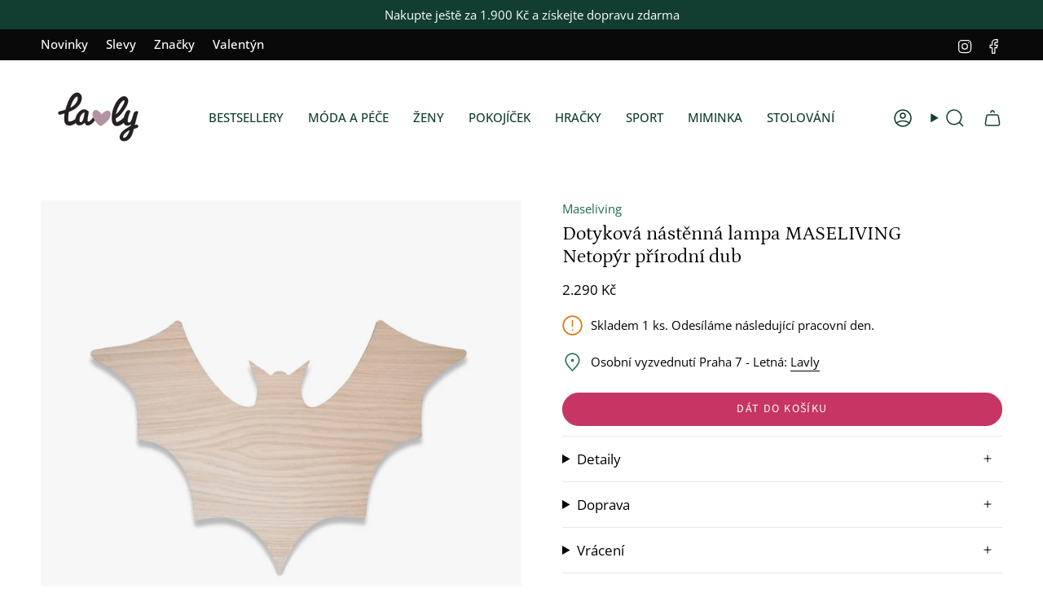

--- FILE ---
content_type: text/html; charset=utf-8
request_url: https://lavly.cz/products/dotykova-nastenna-lampa-maseliving-netopyr
body_size: 63646
content:
<!doctype html>
<html class="no-js no-touch supports-no-cookies" lang="cs">
<head>
  <script>window['otkConsent']={"ad_user_data":true,"ad_personalization":true,"ad_storage":true,"analytics_storage":true,"functionality_storage":true,"personalization_storage":true,"security_storage":true,"url_passthrough":false,"ads_data_redaction":true};function otValidateDefault(e) { const t = e[0] ?? !1, o = e[1] ?? !1; if (t && "consent" == t && o && "default" == o) { const t = e[2] ?? {}; if (Object.values(t).length) { const e = Object.keys(t), o = Object.values(t).some((e => "granted" == e)), n = e.includes("cst_default"); return !o || o && n } return !0 } if (t && "consent" == t && o && "update" == o) { return Object.keys(e[2]).includes("cst_update") } return !0 } function gtag() { dataLayer.push(arguments) } window.dataLayer = [], window.dataLayer.push = function (...e) { e.forEach((e => { if (otValidateDefault(e)) { const t = e[0] ?? !1, o = e[1] ?? !1, n = e[2] ?? []; if (t && "consent" == t && o && "update" == o && n && Object.keys(n).includes("cst_update")) { const { cst_update: t, ...o } = n; e[2] = { ...o }, Array.prototype.push.call(this, e) } if (t && "consent" == t && o && "default" == o && n && Object.keys(n).includes("cst_default")) { const { cst_default: t, ...o } = n; e[2] = { ...o }, Array.prototype.push.call(this, e) } else Array.prototype.push.call(this, e) } else console.log("gr d", e) })) }, window.OMG_CONSENT_EXTENSION_ENABLED = !1; const otConsentObserver = new MutationObserver((function (e) { for (const t of e) if ("childList" === t.type) { const e = Array.from(t.addedNodes).filter((e => "SCRIPT" === e.tagName && 1 === e.nodeType)); for (const t of e) { const e = t.getAttribute("src"); if (e && e.includes("consentik-ex")) return window.OMG_CONSENT_EXTENSION_ENABLED = !0, void otConsentObserver.disconnect() } } })); otConsentObserver.observe(document.documentElement, { childList: !0, subtree: !0 }), window.dataLayer = window.dataLayer || [], function (e, t) { e.otCookiesGCM = {}, e.otCookiesGCM = { url_passthrough: !1, ads_data_redaction: !1, config: { ad_user_data: "denied", ad_personalization: "denied", ad_storage: "denied", analytics_storage: "denied", functionality_storage: "denied", personalization_storage: "denied", security_storage: "denied", wait_for_update: 500,  } }, gtag("consent", "default", e.otCookiesGCM.config),  addEventListener("DOMContentLoaded", (function () { const o = e.otkConsent; let n = function (e, t) { const o = e + "=", n = decodeURIComponent(t.cookie), a = n.split(";"); for (let e = 0; e < a.length; e++) { let t = a[e]; for (; " " === t.charAt(0);)t = t.substring(1); if (0 === t.indexOf(o)) return t.substring(o.length, t.length) } return "" }("cookiesNotification", t), a = !0; if (n && e.OMG_CONSENT_EXTENSION_ENABLED) { n = JSON.parse(n); const t = n[0].categoriesSelected; a = !t.includes("marketing"), e.otCookiesGCM.config = { ad_user_data: o.ad_user_data && t.includes("marketing") ? "granted" : "denied", ad_personalization: o.ad_personalization && t.includes("marketing") ? "granted" : "denied", ad_storage: o.ad_storage && t.includes("marketing") ? "granted" : "denied", analytics_storage: o.analytics_storage && t.includes("analytics") ? "granted" : "denied", functionality_storage: o.functionality_storage && t.includes("necessary") ? "granted" : "denied", personalization_storage: o.personalization_storage && t.includes("preferences") ? "granted" : "denied", security_storage: o.security_storage && t.includes("necessary") ? "granted" : "denied" }, gtag("consent", "update", { ...e.otCookiesGCM.config, cst_update: "granted" }) } e.otCookiesGCM.ads_data_redaction = e.otkConsent.ads_data_redaction && a, e.otCookiesGCM.url_passthrough = e.otkConsent.url_passthrough, e.otCookiesGCM.ads_data_redaction && gtag("set", "ads_data_redaction", e.otCookiesGCM.ads_data_redaction), e.otCookiesGCM.url_passthrough && gtag("set", "url_passthrough", e.otCookiesGCM.url_passthrough) })) }(window, document);</script>
  <meta charset="UTF-8">
  <meta http-equiv="X-UA-Compatible" content="IE=edge">
  <meta name="viewport" content="width=device-width, initial-scale=1.0">
  <meta name="theme-color" content="#c63563">
  <link rel="canonical" href="https://lavly.cz/products/dotykova-nastenna-lampa-maseliving-netopyr">
  <!-- Google Tag Manager -->
<script>(function(w,d,s,l,i){w[l]=w[l]||[];w[l].push({'gtm.start':
new Date().getTime(),event:'gtm.js'});var f=d.getElementsByTagName(s)[0],
j=d.createElement(s),dl=l!='dataLayer'?'&l='+l:'';j.async=true;j.src=
'https://www.googletagmanager.com/gtm.js?id='+i+dl;f.parentNode.insertBefore(j,f);
})(window,document,'script','dataLayer','GTM-TV4DF6D');</script>
<!-- End Google Tag Manager -->

  <!-- ======================= Broadcast Theme V5.8.1 ========================= -->

  <link href="//lavly.cz/cdn/shop/t/95/assets/theme.css?v=90784963285328032081730670325" as="style" rel="preload">

    <link rel="icon" type="image/png" href="//lavly.cz/cdn/shop/files/Favicon.png?crop=center&height=32&v=1723736943&width=32">
  

  <!-- Title and description ================================================ -->
  
  <title>
    
    Dotyková nástěnná lampa MASELIVING Netopýr přírodní dub
    
    
    
      &ndash; Lavly.cz
    
  </title>

  
    <meta name="description" content="Dřevěná nástěnná lama s krytou žárovkou, jemně rozptylující světlo, vytvoří v dětském pokoji útulnou a pohodovou atmosféru. Lampu využijete už od miminkovského věku, kdy ji můžete umístit nad přebalovací stůl. Skvěle se hodí nad postel nebo jako dekorace dětského pokoje.">
  

  <meta property="og:site_name" content="Lavly.cz">
<meta property="og:url" content="https://lavly.cz/products/dotykova-nastenna-lampa-maseliving-netopyr">
<meta property="og:title" content="Dotyková nástěnná lampa MASELIVING Netopýr přírodní dub">
<meta property="og:type" content="product">
<meta property="og:description" content="Dřevěná nástěnná lama s krytou žárovkou, jemně rozptylující světlo, vytvoří v dětském pokoji útulnou a pohodovou atmosféru. Lampu využijete už od miminkovského věku, kdy ji můžete umístit nad přebalovací stůl. Skvěle se hodí nad postel nebo jako dekorace dětského pokoje."><meta property="og:image" content="http://lavly.cz/cdn/shop/products/dotykova-nastenna-lampa-maseliving-netopyr-prirodni-dub-lavly-2137742.jpg?v=1759425309">
  <meta property="og:image:secure_url" content="https://lavly.cz/cdn/shop/products/dotykova-nastenna-lampa-maseliving-netopyr-prirodni-dub-lavly-2137742.jpg?v=1759425309">
  <meta property="og:image:width" content="2048">
  <meta property="og:image:height" content="2048"><meta property="og:price:amount" content="2.290">
  <meta property="og:price:currency" content="CZK"><meta name="twitter:card" content="summary_large_image">
<meta name="twitter:title" content="Dotyková nástěnná lampa MASELIVING Netopýr přírodní dub">
<meta name="twitter:description" content="Dřevěná nástěnná lama s krytou žárovkou, jemně rozptylující světlo, vytvoří v dětském pokoji útulnou a pohodovou atmosféru. Lampu využijete už od miminkovského věku, kdy ji můžete umístit nad přebalovací stůl. Skvěle se hodí nad postel nebo jako dekorace dětského pokoje.">

  <!-- CSS ================================================================== -->
  <style data-shopify>
@font-face {
  font-family: Petrona;
  font-weight: 400;
  font-style: normal;
  font-display: swap;
  src: url("//lavly.cz/cdn/fonts/petrona/petrona_n4.ba8a3238dead492e2024dc34ddb3d60af325e68d.woff2") format("woff2"),
       url("//lavly.cz/cdn/fonts/petrona/petrona_n4.0d9e908ac91871503cab7812e04f186692860498.woff") format("woff");
}

    @font-face {
  font-family: "Open Sans";
  font-weight: 400;
  font-style: normal;
  font-display: swap;
  src: url("//lavly.cz/cdn/fonts/open_sans/opensans_n4.c32e4d4eca5273f6d4ee95ddf54b5bbb75fc9b61.woff2") format("woff2"),
       url("//lavly.cz/cdn/fonts/open_sans/opensans_n4.5f3406f8d94162b37bfa232b486ac93ee892406d.woff") format("woff");
}

    @font-face {
  font-family: "Source Sans Pro";
  font-weight: 400;
  font-style: normal;
  font-display: swap;
  src: url("//lavly.cz/cdn/fonts/source_sans_pro/sourcesanspro_n4.50ae3e156aed9a794db7e94c4d00984c7b66616c.woff2") format("woff2"),
       url("//lavly.cz/cdn/fonts/source_sans_pro/sourcesanspro_n4.d1662e048bd96ae7123e46600ff9744c0d84502d.woff") format("woff");
}


    
      @font-face {
  font-family: Petrona;
  font-weight: 500;
  font-style: normal;
  font-display: swap;
  src: url("//lavly.cz/cdn/fonts/petrona/petrona_n5.8290dca6c13aa77132053df336663d94063b6c57.woff2") format("woff2"),
       url("//lavly.cz/cdn/fonts/petrona/petrona_n5.348f7c34b0696cb4b1bfafcfbfbe502d80218774.woff") format("woff");
}

    

    
      @font-face {
  font-family: "Open Sans";
  font-weight: 500;
  font-style: normal;
  font-display: swap;
  src: url("//lavly.cz/cdn/fonts/open_sans/opensans_n5.500dcf21ddee5bc5855ad3a20394d3bc363c217c.woff2") format("woff2"),
       url("//lavly.cz/cdn/fonts/open_sans/opensans_n5.af1a06d824dccfb4d400ba874ef19176651ec834.woff") format("woff");
}

    

    
    

    
      @font-face {
  font-family: "Open Sans";
  font-weight: 400;
  font-style: italic;
  font-display: swap;
  src: url("//lavly.cz/cdn/fonts/open_sans/opensans_i4.6f1d45f7a46916cc95c694aab32ecbf7509cbf33.woff2") format("woff2"),
       url("//lavly.cz/cdn/fonts/open_sans/opensans_i4.4efaa52d5a57aa9a57c1556cc2b7465d18839daa.woff") format("woff");
}

    

    
      @font-face {
  font-family: "Open Sans";
  font-weight: 500;
  font-style: italic;
  font-display: swap;
  src: url("//lavly.cz/cdn/fonts/open_sans/opensans_i5.3ead07c98afbb2e3ec3fe4a47b127b51213a1971.woff2") format("woff2"),
       url("//lavly.cz/cdn/fonts/open_sans/opensans_i5.b00ab1ae87e1c84d69a00cf4ca69626559fa5f8c.woff") format("woff");
}

    
  </style>

  
<style data-shopify>

:root {--scrollbar-width: 0px;





--COLOR-VIDEO-BG: #f2f2f2;
--COLOR-BG-BRIGHTER: #f2f2f2;--COLOR-BG: #ffffff;--COLOR-BG-ALPHA-25: rgba(255, 255, 255, 0.25);
--COLOR-BG-TRANSPARENT: rgba(255, 255, 255, 0);
--COLOR-BG-SECONDARY: #f8f7f3;
--COLOR-BG-SECONDARY-LIGHTEN: #ffffff;
--COLOR-BG-RGB: 255, 255, 255;

--COLOR-TEXT-DARK: #000202;
--COLOR-TEXT: #113e30;
--COLOR-TEXT-LIGHT: #58786e;


/* === Opacity shades of grey ===*/
--COLOR-A5:  rgba(17, 62, 48, 0.05);
--COLOR-A10: rgba(17, 62, 48, 0.1);
--COLOR-A15: rgba(17, 62, 48, 0.15);
--COLOR-A20: rgba(17, 62, 48, 0.2);
--COLOR-A25: rgba(17, 62, 48, 0.25);
--COLOR-A30: rgba(17, 62, 48, 0.3);
--COLOR-A35: rgba(17, 62, 48, 0.35);
--COLOR-A40: rgba(17, 62, 48, 0.4);
--COLOR-A45: rgba(17, 62, 48, 0.45);
--COLOR-A50: rgba(17, 62, 48, 0.5);
--COLOR-A55: rgba(17, 62, 48, 0.55);
--COLOR-A60: rgba(17, 62, 48, 0.6);
--COLOR-A65: rgba(17, 62, 48, 0.65);
--COLOR-A70: rgba(17, 62, 48, 0.7);
--COLOR-A75: rgba(17, 62, 48, 0.75);
--COLOR-A80: rgba(17, 62, 48, 0.8);
--COLOR-A85: rgba(17, 62, 48, 0.85);
--COLOR-A90: rgba(17, 62, 48, 0.9);
--COLOR-A95: rgba(17, 62, 48, 0.95);

--COLOR-BORDER: rgb(228, 233, 225);
--COLOR-BORDER-LIGHT: #eff2ed;
--COLOR-BORDER-HAIRLINE: #f7f7f7;
--COLOR-BORDER-DARK: #afbea6;/* === Bright color ===*/
--COLOR-PRIMARY: #c63563;
--COLOR-PRIMARY-HOVER: #931c41;
--COLOR-PRIMARY-FADE: rgba(198, 53, 99, 0.05);
--COLOR-PRIMARY-FADE-HOVER: rgba(198, 53, 99, 0.1);
--COLOR-PRIMARY-LIGHT: #f3a1bb;--COLOR-PRIMARY-OPPOSITE: #ffffff;



/* === link Color ===*/
--COLOR-LINK: #1e6c53;
--COLOR-LINK-HOVER: rgba(30, 108, 83, 0.7);
--COLOR-LINK-FADE: rgba(30, 108, 83, 0.05);
--COLOR-LINK-FADE-HOVER: rgba(30, 108, 83, 0.1);--COLOR-LINK-OPPOSITE: #ffffff;


/* === Product grid sale tags ===*/
--COLOR-SALE-BG: #1e6c53;
--COLOR-SALE-TEXT: #ffffff;

/* === Product grid badges ===*/
--COLOR-BADGE-BG: #e4e9e1;
--COLOR-BADGE-TEXT: #1e6c53;

/* === Product sale color ===*/
--COLOR-SALE: #df7712;

/* === Gray background on Product grid items ===*/--filter-bg: .97;/* === Helper colors for form error states ===*/
--COLOR-ERROR: #721C24;
--COLOR-ERROR-BG: #F8D7DA;
--COLOR-ERROR-BORDER: #F5C6CB;



  --RADIUS: 300px;
  --RADIUS-SELECT: 22px;

--COLOR-HEADER-BG: #ffffff;--COLOR-HEADER-BG-TRANSPARENT: rgba(255, 255, 255, 0);
--COLOR-HEADER-LINK: #113e30;
--COLOR-HEADER-LINK-HOVER: rgba(17, 62, 48, 0.7);

--COLOR-MENU-BG: #ffffff;
--COLOR-MENU-LINK: #113e30;
--COLOR-MENU-LINK-HOVER: rgba(17, 62, 48, 0.7);
--COLOR-SUBMENU-BG: #ffffff;
--COLOR-SUBMENU-LINK: #113e30;
--COLOR-SUBMENU-LINK-HOVER: rgba(17, 62, 48, 0.7);
--COLOR-SUBMENU-TEXT-LIGHT: #58786e;
--COLOR-MENU-TRANSPARENT: #ffffff;
--COLOR-MENU-TRANSPARENT-HOVER: rgba(255, 255, 255, 0.7);--COLOR-FOOTER-BG: #1e6c53;
--COLOR-FOOTER-BG-HAIRLINE: #21785c;
--COLOR-FOOTER-TEXT: #fafafa;
--COLOR-FOOTER-TEXT-A35: rgba(250, 250, 250, 0.35);
--COLOR-FOOTER-TEXT-A75: rgba(250, 250, 250, 0.75);
--COLOR-FOOTER-LINK: #fafafa;
--COLOR-FOOTER-LINK-HOVER: rgba(250, 250, 250, 0.7);
--COLOR-FOOTER-BORDER: #fafafa;

--TRANSPARENT: rgba(255, 255, 255, 0);

/* === Default overlay opacity ===*/
--overlay-opacity: 0;
--underlay-opacity: 1;
--underlay-bg: rgba(0,0,0,0.4);

/* === Custom Cursor ===*/
--ICON-ZOOM-IN: url( "//lavly.cz/cdn/shop/t/95/assets/icon-zoom-in.svg?v=182473373117644429561730670325" );
--ICON-ZOOM-OUT: url( "//lavly.cz/cdn/shop/t/95/assets/icon-zoom-out.svg?v=101497157853986683871730670325" );

/* === Custom Icons ===*/


  
  --ICON-ADD-BAG: url( "//lavly.cz/cdn/shop/t/95/assets/icon-add-bag-medium.svg?v=139170916092727621901730670325" );
  --ICON-ADD-CART: url( "//lavly.cz/cdn/shop/t/95/assets/icon-add-cart-medium.svg?v=57635405022452982901730670325" );
  --ICON-ARROW-LEFT: url( "//lavly.cz/cdn/shop/t/95/assets/icon-arrow-left-medium.svg?v=98614866157451683461730670325" );
  --ICON-ARROW-RIGHT: url( "//lavly.cz/cdn/shop/t/95/assets/icon-arrow-right-medium.svg?v=127385474140982877711730670325" );
  --ICON-SELECT: url("//lavly.cz/cdn/shop/t/95/assets/icon-select-medium.svg?v=26525384418548854221730670325");


--PRODUCT-GRID-ASPECT-RATIO: 110.0%;

/* === Typography ===*/
--FONT-WEIGHT-BODY: 400;
--FONT-WEIGHT-BODY-BOLD: 500;

--FONT-STACK-BODY: "Open Sans", sans-serif;
--FONT-STYLE-BODY: normal;
--FONT-STYLE-BODY-ITALIC: italic;
--FONT-ADJUST-BODY: 1.05;

--LETTER-SPACING-BODY: 0.0em;

--FONT-WEIGHT-HEADING: 400;
--FONT-WEIGHT-HEADING-BOLD: 500;

--FONT-UPPERCASE-HEADING: none;
--LETTER-SPACING-HEADING: 0.0em;

--FONT-STACK-HEADING: Petrona, serif;
--FONT-STYLE-HEADING: normal;
--FONT-STYLE-HEADING-ITALIC: italic;
--FONT-ADJUST-HEADING: 1.25;

--FONT-WEIGHT-SUBHEADING: 400;
--FONT-WEIGHT-SUBHEADING-BOLD: 500;

--FONT-STACK-SUBHEADING: "Open Sans", sans-serif;
--FONT-STYLE-SUBHEADING: normal;
--FONT-STYLE-SUBHEADING-ITALIC: italic;
--FONT-ADJUST-SUBHEADING: 1.0;

--FONT-UPPERCASE-SUBHEADING: uppercase;
--LETTER-SPACING-SUBHEADING: 0.0em;

--FONT-STACK-NAV: "Open Sans", sans-serif;
--FONT-STYLE-NAV: normal;
--FONT-STYLE-NAV-ITALIC: italic;
--FONT-ADJUST-NAV: 1.05;

--FONT-WEIGHT-NAV: 400;
--FONT-WEIGHT-NAV-BOLD: 500;

--LETTER-SPACING-NAV: 0.0em;

--FONT-SIZE-BASE: 1.05rem;
--FONT-SIZE-BASE-PERCENT: 1.05;

/* === Parallax ===*/
--PARALLAX-STRENGTH-MIN: 120.0%;
--PARALLAX-STRENGTH-MAX: 130.0%;--COLUMNS: 4;
--COLUMNS-MEDIUM: 3;
--COLUMNS-SMALL: 2;
--COLUMNS-MOBILE: 1;--LAYOUT-OUTER: 50px;
  --LAYOUT-GUTTER: 32px;
  --LAYOUT-OUTER-MEDIUM: 30px;
  --LAYOUT-GUTTER-MEDIUM: 22px;
  --LAYOUT-OUTER-SMALL: 16px;
  --LAYOUT-GUTTER-SMALL: 16px;--base-animation-delay: 0ms;
--line-height-normal: 1.375; /* Equals to line-height: normal; */--SIDEBAR-WIDTH: 288px;
  --SIDEBAR-WIDTH-MEDIUM: 258px;--DRAWER-WIDTH: 380px;--ICON-STROKE-WIDTH: 1.5px;

--COLOR-TEXT-DARK: #000000;
--COLOR-TEXT:#000202;
--COLOR-TEXT-LIGHT: #113e30;



/* === Button General ===*/
--BTN-FONT-STACK: "Source Sans Pro", sans-serif;
--BTN-FONT-WEIGHT: 400;
--BTN-FONT-STYLE: normal;
--BTN-FONT-SIZE: 14px;

--BTN-LETTER-SPACING: 0.1em;
--BTN-UPPERCASE: uppercase;
--BTN-TEXT-ARROW-OFFSET: -1px;

/* === Button Primary ===*/
--BTN-PRIMARY-BORDER-COLOR: #0a0909;
--BTN-PRIMARY-BG-COLOR: #c63563;
--BTN-PRIMARY-TEXT-COLOR: #fff;


  --BTN-PRIMARY-BG-COLOR-BRIGHTER: #b23059;


/* === Button Secondary ===*/
--BTN-SECONDARY-BORDER-COLOR: #1e6c53;
--BTN-SECONDARY-BG-COLOR: #1e6c53;
--BTN-SECONDARY-TEXT-COLOR: #ffffff;


  --BTN-SECONDARY-BG-COLOR-BRIGHTER: #185844;


/* === Button White ===*/
--TEXT-BTN-BORDER-WHITE: #fff;
--TEXT-BTN-BG-WHITE: #fff;
--TEXT-BTN-WHITE: #000;
--TEXT-BTN-BG-WHITE-BRIGHTER: #f2f2f2;

/* === Button Black ===*/
--TEXT-BTN-BG-BLACK: #000;
--TEXT-BTN-BORDER-BLACK: #000;
--TEXT-BTN-BLACK: #fff;
--TEXT-BTN-BG-BLACK-BRIGHTER: #1a1a1a;

/* === Default Cart Gradient ===*/

--FREE-SHIPPING-GRADIENT: linear-gradient(to right, var(--COLOR-PRIMARY-LIGHT) 0%, var(--COLOR-PRIMARY) 100%);

/* === Swatch Size ===*/
--swatch-size-filters: calc(1.15rem * var(--FONT-ADJUST-BODY));
--swatch-size-product: calc(2.2rem * var(--FONT-ADJUST-BODY));
}

/* === Backdrop ===*/
::backdrop {
  --underlay-opacity: 1;
  --underlay-bg: rgba(0,0,0,0.4);
}
</style>


  <link href="//lavly.cz/cdn/shop/t/95/assets/tailwindtheme.css?v=19788929177120753251730670325" rel="stylesheet" type="text/css" media="all" />
  <link href="//lavly.cz/cdn/shop/t/95/assets/theme.css?v=90784963285328032081730670325" rel="stylesheet" type="text/css" media="all" />
<link href="//lavly.cz/cdn/shop/t/95/assets/swatches.css?v=157844926215047500451730670325" as="style" rel="preload">
    <link href="//lavly.cz/cdn/shop/t/95/assets/swatches.css?v=157844926215047500451730670325" rel="stylesheet" type="text/css" media="all" />
<style data-shopify>.swatches {
    --black: #000000;--white: #fafafa;--blank: url(//lavly.cz/cdn/shop/files/blank_small.png?v=27716);--natural: #D8D3C5;--sorbet-rose: #F3DDD2;--rose: #F3DDD2;--dark-rose: #D28779;--kocicka-dark-rose: #D28779;--ice-blue: #BBD3CC;--ice-blue-mix: #BBD3CC;--sea-blue: #9BB2BB;--blue-mix: #9BB2BB;--blue-wave: #9BB2BB;--kralik-sea-blue: #9BB2BB;--mustard: #DF913B;--whale-blue: #617175;--dino-blue-mix: #617175;--whale-blue-dove-blue: #617175;--dove-blue: #BFC6BD;--tuscany-rose: #DB9874;--pale-tuscany: #DB9874;--tuscany-rose-pale-tuscany: #DB9874;--tuscany-rose-apple-blossom: #DB9874;--kocicka-tuscany-rose: #DB9874;--indigo-blue: #375B7C;--polar-sandy: url(//lavly.cz/cdn/shop/files/Polar-Sandy_small.jpg?v=10923024638382586323);--crab-sandy: url(//lavly.cz/cdn/shop/files/Crab_small.png?v=4291108533424791291);--sea-creature-sandy: url(//lavly.cz/cdn/shop/files/Sea-creature_small.png?v=15210297622260438914);--peach-sea-shell: url(//lavly.cz/cdn/shop/files/Peach-Sea-Shell_small.jpg?v=3828102832553772257);--peach-sea-shell: url(//lavly.cz/cdn/shop/files/Peach-Sea-Shell_small.jpg?v=3828102832553772257);--peach-sandy: url(//lavly.cz/cdn/shop/files/Peach-Sea-Shell_small.jpg?v=3828102832553772257);--safari-sandy: url(//lavly.cz/cdn/shop/files/Safari-Sandy_small.png?v=853828039229757714);--cherries-sandy: url(//lavly.cz/cdn/shop/files/Cherries-Sandy_small.jpg?v=9988023409810520603);--shell-pale-tuscany: url(//lavly.cz/cdn/shop/files/Shell-Pale-Tuscany_small.png?v=6514560420395544962);--dinosaurs-mist: url(//lavly.cz/cdn/shop/files/Dinosaurs_Mist_small.png?v=18189150878093806460);--blue-fog-multi-mix: url(//lavly.cz/cdn/shop/files/Dinosaurs_Mist_small.png?v=18189150878093806460);--classic-navy: #252841;--oat: #A6845B;--rose-sandy: #E8CABC;--sandy: #EEE0CB;--sandy-mix: #EEE0CB;--golden-caramel-mix: #EEE0CB;--golden-caramel-multi-mix: #617175;--rose-mix: #C5A691;--kocicka-rose: #C5A691;--mist: #C6BEA5;--golden-caramel: #9D6920;--hunter-green: #374032;--grey-melange: #BAB7AB;--dumbo-grey: #BAB7AB;--puntiky-dumbo-grey: #BAB7AB;--light-grey-melange: #DDDDDD;--oat-melange: #BCA38A;--dark-rosetta: #CF8872;--warm-lavender: #C99F99;--apple-red: #EA2A26;--apple-blossom: #D5BBA5;--peppermint: #AFCFBB;--peppermint-mix: #AFCFBB;--bear-peppermint: #AFCFBB;--light-peppermint: #AFCFBB;--peppermint-transparent: #AFCFBB;--zelena-mix: #76885B;--whale-blue-almond-mix: #617175;--tuscany-rose-apple-blossom-mix: #DB9874;--leopard-sandy: url(//lavly.cz/cdn/shop/files/Leopard-Sandy_small.jpg?v=509281021464716419);--dream-ecru: url(//lavly.cz/cdn/shop/files/Dream-Ecru_small.png?v=9229667323722767778);--dream-tuscany-rose: url(//lavly.cz/cdn/shop/files/Dream-Ecru_small.png?v=9229667323722767778);--sea-shell-pale-tuscany: url(//lavly.cz/cdn/shop/files/Sea-Shell-Pale-Tuscany_small.jpg?v=10038715096756420871);--seahorse-apple-blossom: url(//lavly.cz/cdn/shop/files/Seahorse-Apple-Blossom_small.png?v=6834316880697426921);--leo-jojoba: url(//lavly.cz/cdn/shop/files/Leo-Jojoba_small.jpg?v=14657437381616821017);--anglaise-pale-tuscany: url(//lavly.cz/cdn/shop/files/Anglaise-Pale-Tuscany_small.jpg?v=14409552876509919223);--anglaise-sandy: url(//lavly.cz/cdn/shop/files/Anglaise-Sandy_small.jpg?v=9058387015446315550);--papaya-pale-tuscany: url(//lavly.cz/cdn/shop/files/Papaya-Pale-Tuscany_small.jpg?v=13241650454046464534);--light-lavender: #BEA5C4;--garden-green: #98A695;--dusty-mint: #AFCFBB;--oceanview: #6F919C;--creme-de-la-creme: #EDE4DB;--kralicek-dark-rose: #D28779;--panda-creme-de-la-creme: #EDE4DB;--apple-blossom: #D5BBA5;--beach-blue: #879FAD;--dusty-lavender: #A9B6CA;--surf-dusty-lavender: #A9B6CA;--emergency-zachranari: url(//lavly.cz/cdn/shop/files/emergency_vehicles_colour_small.png?v=9213607895796153167);--modra-mix: url(//lavly.cz/cdn/shop/files/modra_mix_small.png?v=8727688615971348148);--dino-whale-blue: url(//lavly.cz/cdn/shop/files/dino_whale_blue_small.png?v=1789885207521952071);--tmave-ruzova-mix: url(//lavly.cz/cdn/shop/files/tmave_ruzova_mix_small.png?v=9031757422706750324);--ruzova-kocicka: url(//lavly.cz/cdn/shop/files/ruzova_kocicka_small.png?v=15109432538335279735);--dopravni-prostredky-dove-blue: url(//lavly.cz/cdn/shop/files/Dopravni-prostredky_Dove_Blue_small.png?v=1161144420921976120);--farm-sandy: url(//lavly.cz/cdn/shop/files/Farm-Sandy_small.jpg?v=341257396481682953);--zviratka-all-together-sandy: url(//lavly.cz/cdn/shop/files/Zviratka-All-Together-Sandy_small.png?v=5330765026969187412);--unicorn-pale-tuscany: url(//lavly.cz/cdn/shop/files/Unicorn-Pale-Tuscany_small.jpg?v=11400215628894737909);--stripe-pure-sky: url(//lavly.cz/cdn/shop/files/Stripe-Pure-Sky_small.jpg?v=4207364683695353357);--stripe-sorbet-rose: url(//lavly.cz/cdn/shop/files/Stripe-Sorbet-Rose_small.jpg?v=16959130764647531442);--stripe-ice-blue: url(//lavly.cz/cdn/shop/files/Stripe-Pure-Sky_small.jpg?v=4207364683695353357);--stripe-peppermint: url(//lavly.cz/cdn/shop/files/Stripe-Pure-Sky_small.jpg?v=4207364683695353357);--stripe-tuscany-rose: url(//lavly.cz/cdn/shop/files/Stripe-Sorbet-Rose_small.jpg?v=16959130764647531442);--shark-riverside: url(//lavly.cz/cdn/shop/files/Shark-Riverside_small.jpg?v=3994017272024042315);--circus-sandy: url(//lavly.cz/cdn/shop/files/Circus-Sandy_small.png?v=270397752573175180);--bunny-sandy: url(//lavly.cz/cdn/shop/files/Bunny-Sandy_small.png?v=13443103927852317103);--universe-classic-navy: url(//lavly.cz/cdn/shop/files/Universe_small.png?v=4372087323962390970);--berry-pale-tuscany: url(//lavly.cz/cdn/shop/files/Berry_small.png?v=529674208971411340);--arctic-sea-ocean-view: url(//lavly.cz/cdn/shop/files/Arctic-Sea_small.png?v=17209299583670466804);--cats-and-dogs-sandy: url(//lavly.cz/cdn/shop/files/Cats-and-Dogs_small.png?v=5178982118289203782);--elephant-creme-de-la-creme: url(//lavly.cz/cdn/shop/files/Elephant_small.png?v=16243729687846240986);--universe-sandy: url(//lavly.cz/cdn/shop/files/Universe-Sandy_small.png?v=12269205496487562741);--around-the-world: url(//lavly.cz/cdn/shop/files/Around_the_World_small.png?v=15544193460330915508);--hearts-pale-tuscany: url(//lavly.cz/cdn/shop/files/LIE-Sweethearts-Pale-Tuscany_small.png?v=8505983689816355865);--sweethearts-pale-tuscany: url(//lavly.cz/cdn/shop/files/LIE-Sweethearts-Pale-Tuscany_small.png?v=8505983689816355865);--pineapple-bright-yellow: url(//lavly.cz/cdn/shop/files/LIE-Pinneapple_small.png?v=10761223693375294370);--boards-light-peppermint: url(//lavly.cz/cdn/shop/files/LIE-Boards_small.png?v=6596139775756073947);--stripe-pale-tuscany: url(//lavly.cz/cdn/shop/files/Stripe-Sorbet-Rose_small.jpg?v=16959130764647531442);--panda-sandy: #EEE0CB;--tiger-beach-blue: url(//lavly.cz/cdn/shop/files/LIE-Tiger-Beach-Blue_small.png?v=2245380826229940003);--fun-beach-blue: url(//lavly.cz/cdn/shop/files/LIE-Tiger-Beach-Blue_small.png?v=2245380826229940003);--sailing-sandy: url(//lavly.cz/cdn/shop/files/LIE-Sailing-Sandy_small.png?v=6882827302226435851);--athletics-track: #D75334;--gymnastic-pink: #B0328B;--harvest-moon: #938ABB;--lemonade-pink: #F5B794;--olympic-pool: #84A0C0;--pear-jam: #DAA354;--orca: #536182;--fish: #BD9F5E;--seahorse: #D98679;--zissou-blue: #A8B8CE;--sandy-yellow: #C3AF8D;--coral-pink: #BE766C;--selentine: #DBCBA7;--carnelian: #93431A;--stone: #C2AE98;--satoro-urban-sunset: #ECD4B3;--satoro: #C4A688;--ecru: #ECDFCC;--brown: #74512D;--black: #181C14;--ecru-teddy: #ECDFCC;--ecru-teddy-hearts: url(//lavly.cz/cdn/shop/files/Teddy-Ecru-Hearts_small.png?v=4096412335633596854);--brown-teddy-hearts: url(//lavly.cz/cdn/shop/files/Teddy-Brown-Hearts_small.png?v=17775087126324802108);--brown-teddy: #74512D;--black-teddy: #181C14;--dark-grey-teddy: #484645;--holy-cow-puffy-leopard: url(//lavly.cz/cdn/shop/files/Holy-Cow-Puffy_small.png?v=15036705152532779508);--holy-cow-teddy: url(//lavly.cz/cdn/shop/files/Holy-Cow-Teddy_small.png?v=13073272545757497818);--holy-cow-puffy-cow: url(//lavly.cz/cdn/shop/files/SN-Holy-Cow-Cow-Print_small.png?v=7324624771779852790);--pink-puffy: #FE65A9;--silver: #F6F2E8;--lammy-teddy: #ECDFCC;--blue-wool: #698CAD;--neutral-faux-fur: #F1ECEB;--soft-cotton-leopard: url(//lavly.cz/cdn/shop/files/Soft-Cotton-Leopard_small.png?v=11722451308471217396);--soft-cotton-hazel-leopard: url(//lavly.cz/cdn/shop/files/Soft-Cotton-Hazel-Leopard_small.png?v=15486469607846208949);--antra-leopard-puffy: url(//lavly.cz/cdn/shop/files/Antra-Leopard-Puffy_small.png?v=12162932112868622464);--denim-hearts: url(//lavly.cz/cdn/shop/files/SN-Denim-Hearts_small.png?v=17433582070822264706);--grey-denim-hearts: url(//lavly.cz/cdn/shop/files/SN-Grey-Denim-Hearts_small.png?v=13911086643797024875);--denim-solid: url(//lavly.cz/cdn/shop/files/SN-Denim-Solid_small.png?v=12754639455075878800);--emerald: #52A674;--macrame-natural: #ECDFCC;--macrame-purple: #86678F;--blue-puffy: #3A61BA;--purple-puffy: #924876;--brown-hearts-puffy: url(//lavly.cz/cdn/shop/files/SN-Brown-Hearts-Puffy_small.png?v=7065737127782679901);--brown-puffy: #463536;--black-puffy: #000000;--red-puffy: #A93B41;--grey-denim: url(//lavly.cz/cdn/shop/files/SN-Grey-Denim_small.png?v=3289592543815931521);--neutral-hearts: url(//lavly.cz/cdn/shop/files/Teddy-Ecru-Hearts_small.png?v=4096412335633596854);--light-blue-hearts: url(//lavly.cz/cdn/shop/files/SN-Denim-Hearts_small.png?v=17433582070822264706);--white-clover: url(//lavly.cz/cdn/shop/files/SN-White-Clover_small.jpg?v=1560579418464304805);--light-blue-clover: url(//lavly.cz/cdn/shop/files/SN-Clover-Light-Blue_small.png?v=12360496886455038088);--purple-clover: url(//lavly.cz/cdn/shop/files/SN-Clover-Purple_small.png?v=874431146347346574);--holy-cow-faux-fur: url(//lavly.cz/cdn/shop/files/SN-Holy-Cow-Faux-Fur_small.png?v=12070493366509519230);--woolish-grey: url(//lavly.cz/cdn/shop/files/SN-Woolish-Grey_small.png?v=9749356757728223497);--bold-stripe-puffy: url(//lavly.cz/cdn/shop/files/SN-Bold-Stripe-Puffy_small.png?v=323571249435772654);--denim-patchwork: url(//lavly.cz/cdn/shop/files/SN-Denim-Patchwork_small.png?v=9703285158085369923);--red-leopard-puffy: url(//lavly.cz/cdn/shop/files/SN-Red-Leopard_small.png?v=17566330046618519118);--lemon: url(//lavly.cz/cdn/shop/files/Lemon_small.png?v=8550998693104802138);--etoile: url(//lavly.cz/cdn/shop/files/Etoile_small.png?v=11352790158527497543);--frill-stars: url(//lavly.cz/cdn/shop/files/Etoile_small.png?v=11352790158527497543);--cherry: url(//lavly.cz/cdn/shop/files/Cherry_small.png?v=2899412799549473728);--ma-grande-cerise: url(//lavly.cz/cdn/shop/files/Cherry_small.png?v=2899412799549473728);--cherry-blush: url(//lavly.cz/cdn/shop/files/Cherry-Blush_small.png?v=6398992305479548623);--ma-grande-cerise-blush: url(//lavly.cz/cdn/shop/files/Cherry-Blush_small.png?v=6398992305479548623);--cherry-tuscany: url(//lavly.cz/cdn/shop/files/Cherry-Blush_small.png?v=6398992305479548623);--evening-sand: url(//lavly.cz/cdn/shop/files/Cherry-Blush_small.png?v=6398992305479548623);--off-white: #E7E2E1;--sleet: #92949b;--animal: #C1AE98;--laurel-oak: #92949b;--tiger: url(//lavly.cz/cdn/shop/files/Tiger_small.jpg?v=5738485867666767350);--dino: #C1AE98;--coeur-colore: url(//lavly.cz/cdn/shop/files/KS-Couer-Colore_small.png?v=2943340081452014790);--bon-coeur-colore: url(//lavly.cz/cdn/shop/files/KS-Couer-Colore_small.png?v=2943340081452014790);--hearts: url(//lavly.cz/cdn/shop/files/KS-Couer-Colore_small.png?v=2943340081452014790);--etoile-pink-sparkle: url(//lavly.cz/cdn/shop/files/KS-Etoile-Pink-Sparkle_small.png?v=18088546011936916692);--dino: url(//lavly.cz/cdn/shop/files/KS_Dino_small.png?v=17494044238939300306);--safari: url(//lavly.cz/cdn/shop/files/KS-Safari_small.png?v=11407322199563141732);--race: url(//lavly.cz/cdn/shop/files/KS-Race_small.png?v=4341699126480221959);--tut-buttercream: #D8D3C5;--sail-away: #D8D3C5;--love-letter-cream-glitter: #D8D3C5;--tut-cherry-pink: #CC988B;--tut-ladybug: #CC988B;--love-letter-pink-glitter: url(//lavly.cz/cdn/shop/files/Cherry-Blush_small.png?v=6398992305479548623);--lulu-cherry: #CC988B;--lulu: #CC988B;--kaluka: url(//lavly.cz/cdn/shop/files/Kaluka_small.png?v=3367259092748164456);--walnut: #6B4A2F;--navy: #021526;--olivine: #82947D;--raspberry: #EEAA98;--almond-milk: #CEB397;--iced-coffee: #A78770;--pale-rose: #D39B8B;--rosey-shade: #D39B8B;--bunny: #EDE4DB;--multi-mix: #CC9488;--blush-mix: #C6A3A3;--sailor: url(//lavly.cz/cdn/shop/files/KS-sailor_small.png?v=16981137791324128434);--amour-rouge: url(//lavly.cz/cdn/shop/files/Konges-slojd-amour-rouge_small.png?v=6403274904980020493);--oxford-tan: #EEE0CB;--total-eclipse: #252841;--shark-attack: url(//lavly.cz/cdn/shop/files/KS-Shark-Attack_small.png?v=18244940776416855596);--sweet-and-sour: url(//lavly.cz/cdn/shop/files/KS-Sweet-Sour_small.png?v=3205888762984389038);--ciao-limone: url(//lavly.cz/cdn/shop/files/KS-Sweet-Sour_small.png?v=3205888762984389038);--rapture-rose: url(//lavly.cz/cdn/shop/files/KS-Rapture-Rose_small.png?v=4127174245328436716);--quarry-blue: #9BB2BB;--alfie: #F1ECEB;--dusty-pink: #D5B2AE;--rock-my-boat: url(//lavly.cz/cdn/shop/files/KS-Rock-My-Boat_small.png?v=11401958301872245287);--parachute: url(//lavly.cz/cdn/shop/files/KS-Parachute_small.png?v=14484912658217205925);--kocicky: url(//lavly.cz/cdn/shop/files/KS-kocicky_small.png?v=14756276560881332443);--prouzky-tuscany-rose-sandy: url(//lavly.cz/cdn/shop/files/PG-Stripes-Brown_small.png?v=594137708933159748);--horn-stars: #F0D3D2;--rainbow: url(//lavly.cz/cdn/shop/files/KS-Rainbow_small.png?v=3991488591328972167);--glitter-rose: url(//lavly.cz/cdn/shop/files/KS-Glitter-Rose_small.png?v=5136170779386113336);--sangria: #B8376A;--rosie-rose: url(//lavly.cz/cdn/shop/files/KS-Rosie-Rose_small.png?v=11398044863317243570);--sparkly-cherry: url(//lavly.cz/cdn/shop/files/KS-Sparkly-Cherry_small.png?v=15071583032904254717);--rosie-blush: url(//lavly.cz/cdn/shop/files/KS-Rosie-Blush_small.png?v=9658895634925405725);--cameo-rose: url(//lavly.cz/cdn/shop/files/KS-Cameo-Rose_small.png?v=6532987051319458597);--cherry-navy-dot: url(//lavly.cz/cdn/shop/files/KS-cherry-navy-dots_small.jpg?v=5270008466704401448);--cattitude: url(//lavly.cz/cdn/shop/files/KS-Cattitude_small.jpg?v=6650384470803324497);--unicorn: #F0D3D2;--dino-green: #77A07A;--rabbit-bear: #C69766;--fox: #DC7F5E;--cat: #C6968E;--bear: #C18F6D;--fern: #9CC3B2;--burlwood: #C79282;--buff: #F6F6EB;--blush-bloom: #DFB2AE;--deep-blue-sky-blue: #6489B1;--ocean-mint-forest-green: #CCE7E2;--burnt-orange-dusty-green: #E76D45;--sand-grey-honey-yellow: #EDEAE3;--dusty-sky-blue: #B3CDCD;--dusty-forest-green: #007961;--dusty-green: #D0D5B8;--svetle-seda: #C6C6C6;--tmave-seda: #A1A1A1;--ruzova: #D8A9BD;--svetle-modra: #B0CBDA;--pink: #FEC3CC;--blossom-pink: #FEC3CC;--blossom-pink-stars: #FEC3CC;--turquoise-green: #AEE6E3;--turquoise-green-stars: #AEE6E3;--blueberry: #0E2250;--cerise: #ED0045;--duck-egg-blue: #96C9DA;--yellow: #FEAF00;--coral: #EE9393;--green: #25625B;--pale-mint: #DAE5D6;--sky: #DEE9EF;--bonton-pink: url(//lavly.cz/cdn/shop/files/Bonton_Pink_small.png?v=12544062637958002324);--bonton-cream: url(//lavly.cz/cdn/shop/files/Bonton_Cream_small.png?v=570778142822288038);--stripes: url(//lavly.cz/cdn/shop/files/Stripes_small.jpg?v=2167225302002611990);--faded-pink: #E3CFCD;--olive: #B4B4A5;--basil: #75A1A7;--irridescent: #D3D2D7;--flame: #E56A34;--misty-rose: #DCCACA;--light-blue-sky: #9FB3E5;--lavender: #BEA5C4;--blonde: #EDDAA7;--jade: #6DB5A1;--aqua: #97CFDF;--sand: #BFB1A3;--royal-azure: #1449BD;--taffy: #DF80BB;--bubblegum: #D76085;--starter-set: #D4C1DA;--builder-set: #EFC3AB;--dreamer-set: #F57F4F;--classic: url(//lavly.cz/cdn/shop/files/Classic_small.png?v=8197409157499950274);--pastel: url(//lavly.cz/cdn/shop/files/Pastel_small.png?v=2384125466370204350);--fresh: #E280AB;--secondary-pastel: #E7C29E;--cool-pastel: #9FB6CC;--cool-classic: #54B7A6;--dusty-blue: #9EB1BC;--tawny-brown: #AB6241;--moon: #E8E8E8;--meadow-green: #A8A891;--stripes-brown: url(//lavly.cz/cdn/shop/files/PG-Stripes-Brown_small.png?v=594137708933159748);--policie: #000000;--taxi: #F9DB1D;--blue-racer: #0094EB;--red-racer: #FF0000;--teal-wagon: #00DCC4;--nude: #BA8376;--opaline: #93CBCA;--betlem: #C9A45F;--afrika: #915F27;--anatomie: #F0CBB1;--cupcakes: #E6979C;--dzungle: #D9A04C;--ocean: #92B3B3;--panenky-afrika: #8C623E;--panenky-asie: #F7EAE5;--roboti: #D5E7DE;--v-lese: #D3A0A0;--v-zemi-snehu-a-ledu: #A1ACB7;--v-risi-snu: #D4E7E7;--zahrada: #A2C282;--pismena: #E4AD93;--cislice: #E6B16B;--pejsek: #E0D600;--kocicka: #B83E7A;--briza-prirodni: #C5B9A4;--rosa: #DEC1B3;--blue: #8BAAC0;--beige: #D1BCAD;--olive-green: #2D6E63;--mom-poppy: #FFC1BE;--life-lime: #BACF76;--life-cherry-pink: #FF6586;--mom: #E9C0A2;--love: #E9C0A2;--blue-milk-blue: #9CB0EC;--green-milk-green: #ABCB9B;--pink-milk-white: #DEBDDC;--coral-red: #AD6A61;--midnight-navy: #5464A0;--jet-black: #000000;--pastel-ball-run: #4BCDBC;--rainbow-ball-run: #009C93;--pastel-mini: #A3A2C9;--rainbow-starter: #9A4FAF;--rainbow-transport: #6E6E6E;--rainbow-creative: #67B681;--rusted-soft-squares: #845838;--soft-rusted: #845838;--vintage-squares: #845838;--peanut-soft-squares: #C8B08E;--peanut: #C8B08E;--ivory-bouquet-silhouette: #DCD3D2;--ivory-little-garden: #DCD3D2;--little-garden: #DCD3D2;--blush-biscuit-flower-buds: #D5CCD1;--flower-buds: #D5CCD1;--blush-strawberrries-mood: #D5CCD1;--blush: #C6A3A3;--cloudy-blush: #C6A3A3;--speckled-nude: #C6BBA4;--cute-strawberrries: #D5CCD1;--taupe: #AE9F92;--ivory: #ECE7E1;--soft-coral: #EDE3DF;--amazonite: #DFE4DD;--dark-shell-stone: #E2D2B9;--light-shell-stone: #ECE7E1;--vanilla: #E5E6E3;--mookaite: #864D35;--magic-garden: #D67064;--speckled-diamond: #EDDCB8;--unique-dots: #F5EFF0;--vanilla: #EBDFCA;--honey: #AF895B;--dark-cherry: #9B6366;--glitter-pink: #DD8A80;--nude-pink: #E3A791;--sparkle-vanilla: #F3DDCC;--blush-ballet: #C9949B;--bubble-princess: #D4988E;--rosy-muffin: #D8AAAF;--magic-confetti: #B689BB;--lavender-love: #A898A9;--twinkle-toast: #E3B594;--fairy-dust: #CBB1B5;--peach-fizz: #E67C73;--sprinkle-candy: #F598C2;--sparkle-sunshine: #ECB387;--balloon: #F5EFEC;--magical-days: #F0E2D3;--sea: #E0CDB5;--surf: #1D386E;--tyrkys: #55B4BB;--abeceda-terazzo: #E9B6A0;--farma: #BF8042;--mesto-terazzo: #9CB4A8;--silnice-ikony: #B6BAB5;--cisla-puntiky: #D2C8C1;--mapa-sveta: #C2A795;--vesmir: #000000;--silnice-blesk: #000000;--mapa-sveta-hvezdy: #000000;--jungle: #DAE0DE;--koleje-medvedi: #DAE0DE;--silnice-l-a: #4B5E74;--v-parku: #D5B0AC;--zvireci-abeceda: #DAE0DE;--cisla: #B17C62;--roadmap: #6F9E95;--zoo: #D49F6F;--fairyworld: #EFCDB7;--boho-town-country-road-nordic: #E0B29B;--country-road-triangle: #E6E6E6;--country-road-nordic-stripe: #966D54;--plant-eze: #BB9068;--zen-line-eze: #BB9068;--zen-line-oracle: #D6DADE;--zen-line-triangle: #F1F1F1;--kruhova-warm-sand: #CDBFB3;--antique-rose: #E2C8C3;--clay: #B58F70;--light-brown: #A98F79;--light-grey: #E0E3DE;--warm-sand: #CDBFB3;--jednorozec: #F0D3D2;--zviratka-cervena: #D24C4F;--more: #CBDAE2;--sovicky: #F0D3D2;--zviratka-zelena: #A5C88F;--letadla: #14216A;--vlaky-a-metro: #59A9D6;--baletky: #D24C4F;--vesmir: #14216A;--londyn: #D24C4F;--pariz: #14216A;--new-york: #E07650;--coconut-milk: #EDEDE5;--milk-tea: #DDC2B9;--pale-blue: #ADB7C4;--warm-taupe: #AA8373;--gold: #A78854;--light-grey: #E1DFD8;--cobalt-blue: #636378;--almond-green: #98A695;--khaki: #506347;--boulder: #D4BCA6;--baby-blue: #C0CBF1;--orchid: #E2D6F1;--cancun-green: #51B286;--bondi-blue: #4BA4E5;--whitsunday-blue: #456498;--phi-phi-pink: #F097B6;--malibu-pink: #F6D2D3;--unicorn-waves: url(//lavly.cz/cdn/shop/files/Unicorn-Waves_small.png?v=12528481991662804942);--lombok-lilac: #D7C3DF;--tulum-blue: #BFEBF7;--miami-sorbet: url(//lavly.cz/cdn/shop/files/DB-Miami-Sorbet_small.png?v=3434248394447187832);--coastal-candy: url(//lavly.cz/cdn/shop/files/DB-Coastal-Candy_small.png?v=6181822140073808043);--cool-lagoon: url(//lavly.cz/cdn/shop/files/DB-Cool-Lagoon_small.png?v=1217486747347478871);--aloha-glow: url(//lavly.cz/cdn/shop/files/DB-Aloha-Glow_small.png?v=6888234541742171776);--lemonade-waves: url(//lavly.cz/cdn/shop/files/DB-Lemonade-Waves_small.png?v=9810863308030273197);--blueberry-spritz: url(//lavly.cz/cdn/shop/files/DB-Blueberry-Spritz_small.png?v=12510377865436790027);--sage: #A3B6B9;--lilac: #C5BBD1;--leopard-lilac: url(//lavly.cz/cdn/shop/files/HB-Leopard-Lilac_small.png?v=7048285704418130153);--leopard-off-white: url(//lavly.cz/cdn/shop/files/HB-Leopard-Off-white_small.png?v=17400384902192146534);--blue-terry: #A4B2CE;--almond-green-terry: #C8CFAA;--coral-pink-terry: #E9BEB0;--blush-pink: #C6A3A3;--leopard-cinnamon: url(//lavly.cz/cdn/shop/files/HB-Leopard-Cinnamon_small.png?v=1890158822974738409);--velvet-mint-green: url(//lavly.cz/cdn/shop/files/HB-Velvet-Green-Mint_small.png?v=3284855308654212172);--velvet-beige: url(//lavly.cz/cdn/shop/files/HB-Velvet-Beige_small.png?v=9223945022331941963);--saffron: #E2B750;--aquamarin: #C6D2D2;--delicate-pink: #ECD2E1;--dark-grey: #A8A9B1;--light-grey: #D6D6D6;--taupe-grey: #D6D6D6;--highway: #88A286;--expressway: #6B94A7;--king-of-the-road: #CFBA74;--ringroad: #C45E4B;--grand-prix: #DB7340;--king-of-the-road-car-edition: #AC96BF;--highway-car-edition: #A9C48E;--sky-earth: #99D4E0;--sweet-magenta: #DC9DC6;--peach: #5B759F;--light-beige: #DFD6C1;--light-beige-mineral-blue: #F5F5F5;--pink-transparent: url(//lavly.cz/cdn/shop/files/pink_transparent_holdit_small.png?v=14786130332381833498);--light-beige-transparent: url(//lavly.cz/cdn/shop/files/light_beige_transparent_holdit_small.png?v=14397142763085378003);--red-velvet: #823C42;--chocolate: #332C28;--mocha-brown: #938374;--pozlaceny: #D4AF37;--pozlacene: #D4AF37;--cherry-pozlaceny: #D4AF37;--lipstick-pozlaceny: #D4AF37;--rosette-pozlaceny: #D4AF37;--stribro: #D8D8D8;--cherry-stribro: #D8D8D8;--lipstick-stribro: #D8D8D8;--rosette-stribro: #D8D8D8;--perlet: #F8F6F0;--perly: #F8F6F0;--aquamarine: #C9D4DC;--ruzovy-opal: #CCABA2;--greige-gold: #DED3C9;--violet-ice: #C1ADAC;--stripes-chocolate-bubblegum: url(//lavly.cz/cdn/shop/files/TM-Stripes-Bubblegum_small.png?v=16681662004223780394);--stripes-sky-fig: url(//lavly.cz/cdn/shop/files/TM-Stripes-Sky_small.png?v=15949576430132819747);--block-coral: url(//lavly.cz/cdn/shop/files/TM-Bloc-Coral_small.png?v=12203386426139603985);--red-wood: #9B4F3F;--tulip-pink: #EE8C99;--french-pink: #E9A88A;--vin-rouge: #773B33;--pearl-white: #F8F6F0;
  }</style>
<script>
    if (window.navigator.userAgent.indexOf('MSIE ') > 0 || window.navigator.userAgent.indexOf('Trident/') > 0) {
      document.documentElement.className = document.documentElement.className + ' ie';

      var scripts = document.getElementsByTagName('script')[0];
      var polyfill = document.createElement("script");
      polyfill.defer = true;
      polyfill.src = "//lavly.cz/cdn/shop/t/95/assets/ie11.js?v=144489047535103983231730670325";

      scripts.parentNode.insertBefore(polyfill, scripts);
    } else {
      document.documentElement.className = document.documentElement.className.replace('no-js', 'js');
    }

    document.documentElement.style.setProperty('--scrollbar-width', `${getScrollbarWidth()}px`);

    function getScrollbarWidth() {
      // Creating invisible container
      const outer = document.createElement('div');
      outer.style.visibility = 'hidden';
      outer.style.overflow = 'scroll'; // forcing scrollbar to appear
      outer.style.msOverflowStyle = 'scrollbar'; // needed for WinJS apps
      document.documentElement.appendChild(outer);

      // Creating inner element and placing it in the container
      const inner = document.createElement('div');
      outer.appendChild(inner);

      // Calculating difference between container's full width and the child width
      const scrollbarWidth = outer.offsetWidth - inner.offsetWidth;

      // Removing temporary elements from the DOM
      outer.parentNode.removeChild(outer);

      return scrollbarWidth;
    }

    let root = '/';
    if (root[root.length - 1] !== '/') {
      root = root + '/';
    }

    window.theme = {
      routes: {
        root: root,
        cart_url: '/cart',
        cart_add_url: '/cart/add',
        cart_change_url: '/cart/change',
        product_recommendations_url: '/recommendations/products',
        predictive_search_url: '/search/suggest',
        addresses_url: '/account/addresses'
      },
      assets: {
        photoswipe: '//lavly.cz/cdn/shop/t/95/assets/photoswipe.js?v=162613001030112971491730670325',
        smoothscroll: '//lavly.cz/cdn/shop/t/95/assets/smoothscroll.js?v=37906625415260927261730670325',
      },
      strings: {
        addToCart: "Dát do košíku",
        cartAcceptanceError: "Potvrďte obchodní podmínky",
        soldOut: "Vyprodáno",
        from: "Od",
        preOrder: "Před-objednávka",
        sale: "Sleva",
        subscription: "Předplatné",
        unavailable: "Vyprodáno",
        unitPrice: "Cena za 1 ks",
        unitPriceSeparator: "per",
        shippingCalcSubmitButton: "Výpočet dopravy",
        shippingCalcSubmitButtonDisabled: "Probíhá kalkulace...",
        selectValue: "Zvolte hodnotu",
        selectColor: "Zvolte barvu",
        oneColor: "barva",
        otherColor: "barvy",
        upsellAddToCart: "Přidat",
        free: "Zdarma",
        swatchesColor: "Barva",
        sku: "SKU",
      },
      settings: {
        cartType: "drawer",
        customerLoggedIn: null ? true : false,
        enableQuickAdd: false,
        enableAnimations: true,
        variantOnSale: true,
        collectionSwatchStyle: "slider",
        swatchesType: "theme"
      },
      sliderArrows: {
        prev: '<button type="button" class="slider__button slider__button--prev" data-button-arrow data-button-prev>' + "Předchozí " + '</button>',
        next: '<button type="button" class="slider__button slider__button--next" data-button-arrow data-button-next>' + "Další" + '</button>',
      },
      moneyFormat: false ? "{{ amount_no_decimals_with_comma_separator }} Kč" : "{{ amount_no_decimals_with_comma_separator }} Kč",
      moneyWithoutCurrencyFormat: "{{ amount_no_decimals_with_comma_separator }} Kč",
      moneyWithCurrencyFormat: "{{ amount_no_decimals_with_comma_separator }} Kč",
      subtotal: 0,
      info: {
        name: 'broadcast'
      },
      version: '5.8.1'
    };

    let windowInnerHeight = window.innerHeight;
    document.documentElement.style.setProperty('--full-height', `${windowInnerHeight}px`);
    document.documentElement.style.setProperty('--three-quarters', `${windowInnerHeight * 0.75}px`);
    document.documentElement.style.setProperty('--two-thirds', `${windowInnerHeight * 0.66}px`);
    document.documentElement.style.setProperty('--one-half', `${windowInnerHeight * 0.5}px`);
    document.documentElement.style.setProperty('--one-third', `${windowInnerHeight * 0.33}px`);
    document.documentElement.style.setProperty('--one-fifth', `${windowInnerHeight * 0.2}px`);
  </script>

  

  <!-- Theme Javascript ============================================================== -->
  <script src="//lavly.cz/cdn/shop/t/95/assets/vendor.js?v=37228463622838409191730670325" defer="defer"></script>
  <script src="//lavly.cz/cdn/shop/t/95/assets/theme.dev.js?v=110515045855705157601730670325" defer="defer"></script><!-- Swiper JS -->
  <link rel="stylesheet" href="https://cdn.jsdelivr.net/npm/swiper@8/swiper-bundle.min.css">
  <script src="https://cdn.jsdelivr.net/npm/swiper@8/swiper-bundle.min.js" defer></script><!-- Shopify app scripts =========================================================== --><script>window.performance && window.performance.mark && window.performance.mark('shopify.content_for_header.start');</script><meta name="google-site-verification" content="nsmDj_2OKB08Ostsw9-trDhVglmidS1EojDdpnfkB_E">
<meta id="shopify-digital-wallet" name="shopify-digital-wallet" content="/22712849/digital_wallets/dialog">
<meta name="shopify-checkout-api-token" content="392aad876c271ac7e0bbcabfe67fa989">
<link rel="alternate" type="application/json+oembed" href="https://lavly.cz/products/dotykova-nastenna-lampa-maseliving-netopyr.oembed">
<script async="async" src="/checkouts/internal/preloads.js?locale=cs-CZ"></script>
<link rel="preconnect" href="https://shop.app" crossorigin="anonymous">
<script async="async" src="https://shop.app/checkouts/internal/preloads.js?locale=cs-CZ&shop_id=22712849" crossorigin="anonymous"></script>
<script id="apple-pay-shop-capabilities" type="application/json">{"shopId":22712849,"countryCode":"CZ","currencyCode":"CZK","merchantCapabilities":["supports3DS"],"merchantId":"gid:\/\/shopify\/Shop\/22712849","merchantName":"Lavly.cz","requiredBillingContactFields":["postalAddress","email","phone"],"requiredShippingContactFields":["postalAddress","email","phone"],"shippingType":"shipping","supportedNetworks":["visa","maestro","masterCard"],"total":{"type":"pending","label":"Lavly.cz","amount":"1.00"},"shopifyPaymentsEnabled":true,"supportsSubscriptions":true}</script>
<script id="shopify-features" type="application/json">{"accessToken":"392aad876c271ac7e0bbcabfe67fa989","betas":["rich-media-storefront-analytics"],"domain":"lavly.cz","predictiveSearch":true,"shopId":22712849,"locale":"cs"}</script>
<script>var Shopify = Shopify || {};
Shopify.shop = "lavlystore.myshopify.com";
Shopify.locale = "cs";
Shopify.currency = {"active":"CZK","rate":"1.0"};
Shopify.country = "CZ";
Shopify.theme = {"name":"FINAL Version - Broadcast","id":173769294147,"schema_name":"Broadcast","schema_version":"5.8.1","theme_store_id":null,"role":"main"};
Shopify.theme.handle = "null";
Shopify.theme.style = {"id":null,"handle":null};
Shopify.cdnHost = "lavly.cz/cdn";
Shopify.routes = Shopify.routes || {};
Shopify.routes.root = "/";</script>
<script type="module">!function(o){(o.Shopify=o.Shopify||{}).modules=!0}(window);</script>
<script>!function(o){function n(){var o=[];function n(){o.push(Array.prototype.slice.apply(arguments))}return n.q=o,n}var t=o.Shopify=o.Shopify||{};t.loadFeatures=n(),t.autoloadFeatures=n()}(window);</script>
<script>
  window.ShopifyPay = window.ShopifyPay || {};
  window.ShopifyPay.apiHost = "shop.app\/pay";
  window.ShopifyPay.redirectState = null;
</script>
<script id="shop-js-analytics" type="application/json">{"pageType":"product"}</script>
<script defer="defer" async type="module" src="//lavly.cz/cdn/shopifycloud/shop-js/modules/v2/client.init-shop-cart-sync_DCeFl5up.cs.esm.js"></script>
<script defer="defer" async type="module" src="//lavly.cz/cdn/shopifycloud/shop-js/modules/v2/chunk.common_uhy8smqh.esm.js"></script>
<script defer="defer" async type="module" src="//lavly.cz/cdn/shopifycloud/shop-js/modules/v2/chunk.modal_Bd4OBIsC.esm.js"></script>
<script type="module">
  await import("//lavly.cz/cdn/shopifycloud/shop-js/modules/v2/client.init-shop-cart-sync_DCeFl5up.cs.esm.js");
await import("//lavly.cz/cdn/shopifycloud/shop-js/modules/v2/chunk.common_uhy8smqh.esm.js");
await import("//lavly.cz/cdn/shopifycloud/shop-js/modules/v2/chunk.modal_Bd4OBIsC.esm.js");

  window.Shopify.SignInWithShop?.initShopCartSync?.({"fedCMEnabled":true,"windoidEnabled":true});

</script>
<script>
  window.Shopify = window.Shopify || {};
  if (!window.Shopify.featureAssets) window.Shopify.featureAssets = {};
  window.Shopify.featureAssets['shop-js'] = {"shop-cart-sync":["modules/v2/client.shop-cart-sync_gUWqyo1W.cs.esm.js","modules/v2/chunk.common_uhy8smqh.esm.js","modules/v2/chunk.modal_Bd4OBIsC.esm.js"],"init-fed-cm":["modules/v2/client.init-fed-cm_DLwFSOcA.cs.esm.js","modules/v2/chunk.common_uhy8smqh.esm.js","modules/v2/chunk.modal_Bd4OBIsC.esm.js"],"init-shop-email-lookup-coordinator":["modules/v2/client.init-shop-email-lookup-coordinator_lKcZSJcc.cs.esm.js","modules/v2/chunk.common_uhy8smqh.esm.js","modules/v2/chunk.modal_Bd4OBIsC.esm.js"],"init-windoid":["modules/v2/client.init-windoid_DeEzX7t9.cs.esm.js","modules/v2/chunk.common_uhy8smqh.esm.js","modules/v2/chunk.modal_Bd4OBIsC.esm.js"],"shop-button":["modules/v2/client.shop-button_CpMIauRD.cs.esm.js","modules/v2/chunk.common_uhy8smqh.esm.js","modules/v2/chunk.modal_Bd4OBIsC.esm.js"],"shop-cash-offers":["modules/v2/client.shop-cash-offers_CQUEdDt6.cs.esm.js","modules/v2/chunk.common_uhy8smqh.esm.js","modules/v2/chunk.modal_Bd4OBIsC.esm.js"],"shop-toast-manager":["modules/v2/client.shop-toast-manager_DlI9tD7c.cs.esm.js","modules/v2/chunk.common_uhy8smqh.esm.js","modules/v2/chunk.modal_Bd4OBIsC.esm.js"],"init-shop-cart-sync":["modules/v2/client.init-shop-cart-sync_DCeFl5up.cs.esm.js","modules/v2/chunk.common_uhy8smqh.esm.js","modules/v2/chunk.modal_Bd4OBIsC.esm.js"],"init-customer-accounts-sign-up":["modules/v2/client.init-customer-accounts-sign-up_DrJI0Ep4.cs.esm.js","modules/v2/client.shop-login-button_Cek3HA7i.cs.esm.js","modules/v2/chunk.common_uhy8smqh.esm.js","modules/v2/chunk.modal_Bd4OBIsC.esm.js"],"pay-button":["modules/v2/client.pay-button_BzHMmvyp.cs.esm.js","modules/v2/chunk.common_uhy8smqh.esm.js","modules/v2/chunk.modal_Bd4OBIsC.esm.js"],"init-customer-accounts":["modules/v2/client.init-customer-accounts_Dn0q63b4.cs.esm.js","modules/v2/client.shop-login-button_Cek3HA7i.cs.esm.js","modules/v2/chunk.common_uhy8smqh.esm.js","modules/v2/chunk.modal_Bd4OBIsC.esm.js"],"avatar":["modules/v2/client.avatar_BTnouDA3.cs.esm.js"],"init-shop-for-new-customer-accounts":["modules/v2/client.init-shop-for-new-customer-accounts_Khy02M0R.cs.esm.js","modules/v2/client.shop-login-button_Cek3HA7i.cs.esm.js","modules/v2/chunk.common_uhy8smqh.esm.js","modules/v2/chunk.modal_Bd4OBIsC.esm.js"],"shop-follow-button":["modules/v2/client.shop-follow-button__mTQpAPv.cs.esm.js","modules/v2/chunk.common_uhy8smqh.esm.js","modules/v2/chunk.modal_Bd4OBIsC.esm.js"],"checkout-modal":["modules/v2/client.checkout-modal_BbHs_5mM.cs.esm.js","modules/v2/chunk.common_uhy8smqh.esm.js","modules/v2/chunk.modal_Bd4OBIsC.esm.js"],"shop-login-button":["modules/v2/client.shop-login-button_Cek3HA7i.cs.esm.js","modules/v2/chunk.common_uhy8smqh.esm.js","modules/v2/chunk.modal_Bd4OBIsC.esm.js"],"lead-capture":["modules/v2/client.lead-capture_CQ2Q0p8d.cs.esm.js","modules/v2/chunk.common_uhy8smqh.esm.js","modules/v2/chunk.modal_Bd4OBIsC.esm.js"],"shop-login":["modules/v2/client.shop-login_CiL8bi3O.cs.esm.js","modules/v2/chunk.common_uhy8smqh.esm.js","modules/v2/chunk.modal_Bd4OBIsC.esm.js"],"payment-terms":["modules/v2/client.payment-terms_B4Mn7rnb.cs.esm.js","modules/v2/chunk.common_uhy8smqh.esm.js","modules/v2/chunk.modal_Bd4OBIsC.esm.js"]};
</script>
<script>(function() {
  var isLoaded = false;
  function asyncLoad() {
    if (isLoaded) return;
    isLoaded = true;
    var urls = ["https:\/\/chimpstatic.com\/mcjs-connected\/js\/users\/3f4340359b0db53ff499b9320\/9a7e5eb8cf504f2a082879dc1.js?shop=lavlystore.myshopify.com","https:\/\/sfdr.co\/sfdr.js?sid=15631\u0026shop=lavlystore.myshopify.com","\/\/backinstock.useamp.com\/widget\/35261_1767156204.js?category=bis\u0026v=6\u0026shop=lavlystore.myshopify.com"];
    for (var i = 0; i < urls.length; i++) {
      var s = document.createElement('script');
      s.type = 'text/javascript';
      s.async = true;
      s.src = urls[i];
      var x = document.getElementsByTagName('script')[0];
      x.parentNode.insertBefore(s, x);
    }
  };
  if(window.attachEvent) {
    window.attachEvent('onload', asyncLoad);
  } else {
    window.addEventListener('load', asyncLoad, false);
  }
})();</script>
<script id="__st">var __st={"a":22712849,"offset":3600,"reqid":"a9634fb5-5db9-43f7-99b3-c5924898d692-1769914897","pageurl":"lavly.cz\/products\/dotykova-nastenna-lampa-maseliving-netopyr","u":"7d0a2e2a5d38","p":"product","rtyp":"product","rid":459127750694};</script>
<script>window.ShopifyPaypalV4VisibilityTracking = true;</script>
<script id="captcha-bootstrap">!function(){'use strict';const t='contact',e='account',n='new_comment',o=[[t,t],['blogs',n],['comments',n],[t,'customer']],c=[[e,'customer_login'],[e,'guest_login'],[e,'recover_customer_password'],[e,'create_customer']],r=t=>t.map((([t,e])=>`form[action*='/${t}']:not([data-nocaptcha='true']) input[name='form_type'][value='${e}']`)).join(','),a=t=>()=>t?[...document.querySelectorAll(t)].map((t=>t.form)):[];function s(){const t=[...o],e=r(t);return a(e)}const i='password',u='form_key',d=['recaptcha-v3-token','g-recaptcha-response','h-captcha-response',i],f=()=>{try{return window.sessionStorage}catch{return}},m='__shopify_v',_=t=>t.elements[u];function p(t,e,n=!1){try{const o=window.sessionStorage,c=JSON.parse(o.getItem(e)),{data:r}=function(t){const{data:e,action:n}=t;return t[m]||n?{data:e,action:n}:{data:t,action:n}}(c);for(const[e,n]of Object.entries(r))t.elements[e]&&(t.elements[e].value=n);n&&o.removeItem(e)}catch(o){console.error('form repopulation failed',{error:o})}}const l='form_type',E='cptcha';function T(t){t.dataset[E]=!0}const w=window,h=w.document,L='Shopify',v='ce_forms',y='captcha';let A=!1;((t,e)=>{const n=(g='f06e6c50-85a8-45c8-87d0-21a2b65856fe',I='https://cdn.shopify.com/shopifycloud/storefront-forms-hcaptcha/ce_storefront_forms_captcha_hcaptcha.v1.5.2.iife.js',D={infoText:'Chráněno technologií hCaptcha',privacyText:'Ochrana osobních údajů',termsText:'Podmínky'},(t,e,n)=>{const o=w[L][v],c=o.bindForm;if(c)return c(t,g,e,D).then(n);var r;o.q.push([[t,g,e,D],n]),r=I,A||(h.body.append(Object.assign(h.createElement('script'),{id:'captcha-provider',async:!0,src:r})),A=!0)});var g,I,D;w[L]=w[L]||{},w[L][v]=w[L][v]||{},w[L][v].q=[],w[L][y]=w[L][y]||{},w[L][y].protect=function(t,e){n(t,void 0,e),T(t)},Object.freeze(w[L][y]),function(t,e,n,w,h,L){const[v,y,A,g]=function(t,e,n){const i=e?o:[],u=t?c:[],d=[...i,...u],f=r(d),m=r(i),_=r(d.filter((([t,e])=>n.includes(e))));return[a(f),a(m),a(_),s()]}(w,h,L),I=t=>{const e=t.target;return e instanceof HTMLFormElement?e:e&&e.form},D=t=>v().includes(t);t.addEventListener('submit',(t=>{const e=I(t);if(!e)return;const n=D(e)&&!e.dataset.hcaptchaBound&&!e.dataset.recaptchaBound,o=_(e),c=g().includes(e)&&(!o||!o.value);(n||c)&&t.preventDefault(),c&&!n&&(function(t){try{if(!f())return;!function(t){const e=f();if(!e)return;const n=_(t);if(!n)return;const o=n.value;o&&e.removeItem(o)}(t);const e=Array.from(Array(32),(()=>Math.random().toString(36)[2])).join('');!function(t,e){_(t)||t.append(Object.assign(document.createElement('input'),{type:'hidden',name:u})),t.elements[u].value=e}(t,e),function(t,e){const n=f();if(!n)return;const o=[...t.querySelectorAll(`input[type='${i}']`)].map((({name:t})=>t)),c=[...d,...o],r={};for(const[a,s]of new FormData(t).entries())c.includes(a)||(r[a]=s);n.setItem(e,JSON.stringify({[m]:1,action:t.action,data:r}))}(t,e)}catch(e){console.error('failed to persist form',e)}}(e),e.submit())}));const S=(t,e)=>{t&&!t.dataset[E]&&(n(t,e.some((e=>e===t))),T(t))};for(const o of['focusin','change'])t.addEventListener(o,(t=>{const e=I(t);D(e)&&S(e,y())}));const B=e.get('form_key'),M=e.get(l),P=B&&M;t.addEventListener('DOMContentLoaded',(()=>{const t=y();if(P)for(const e of t)e.elements[l].value===M&&p(e,B);[...new Set([...A(),...v().filter((t=>'true'===t.dataset.shopifyCaptcha))])].forEach((e=>S(e,t)))}))}(h,new URLSearchParams(w.location.search),n,t,e,['guest_login'])})(!0,!0)}();</script>
<script integrity="sha256-4kQ18oKyAcykRKYeNunJcIwy7WH5gtpwJnB7kiuLZ1E=" data-source-attribution="shopify.loadfeatures" defer="defer" src="//lavly.cz/cdn/shopifycloud/storefront/assets/storefront/load_feature-a0a9edcb.js" crossorigin="anonymous"></script>
<script crossorigin="anonymous" defer="defer" src="//lavly.cz/cdn/shopifycloud/storefront/assets/shopify_pay/storefront-65b4c6d7.js?v=20250812"></script>
<script data-source-attribution="shopify.dynamic_checkout.dynamic.init">var Shopify=Shopify||{};Shopify.PaymentButton=Shopify.PaymentButton||{isStorefrontPortableWallets:!0,init:function(){window.Shopify.PaymentButton.init=function(){};var t=document.createElement("script");t.src="https://lavly.cz/cdn/shopifycloud/portable-wallets/latest/portable-wallets.cs.js",t.type="module",document.head.appendChild(t)}};
</script>
<script data-source-attribution="shopify.dynamic_checkout.buyer_consent">
  function portableWalletsHideBuyerConsent(e){var t=document.getElementById("shopify-buyer-consent"),n=document.getElementById("shopify-subscription-policy-button");t&&n&&(t.classList.add("hidden"),t.setAttribute("aria-hidden","true"),n.removeEventListener("click",e))}function portableWalletsShowBuyerConsent(e){var t=document.getElementById("shopify-buyer-consent"),n=document.getElementById("shopify-subscription-policy-button");t&&n&&(t.classList.remove("hidden"),t.removeAttribute("aria-hidden"),n.addEventListener("click",e))}window.Shopify?.PaymentButton&&(window.Shopify.PaymentButton.hideBuyerConsent=portableWalletsHideBuyerConsent,window.Shopify.PaymentButton.showBuyerConsent=portableWalletsShowBuyerConsent);
</script>
<script data-source-attribution="shopify.dynamic_checkout.cart.bootstrap">document.addEventListener("DOMContentLoaded",(function(){function t(){return document.querySelector("shopify-accelerated-checkout-cart, shopify-accelerated-checkout")}if(t())Shopify.PaymentButton.init();else{new MutationObserver((function(e,n){t()&&(Shopify.PaymentButton.init(),n.disconnect())})).observe(document.body,{childList:!0,subtree:!0})}}));
</script>
<link id="shopify-accelerated-checkout-styles" rel="stylesheet" media="screen" href="https://lavly.cz/cdn/shopifycloud/portable-wallets/latest/accelerated-checkout-backwards-compat.css" crossorigin="anonymous">
<style id="shopify-accelerated-checkout-cart">
        #shopify-buyer-consent {
  margin-top: 1em;
  display: inline-block;
  width: 100%;
}

#shopify-buyer-consent.hidden {
  display: none;
}

#shopify-subscription-policy-button {
  background: none;
  border: none;
  padding: 0;
  text-decoration: underline;
  font-size: inherit;
  cursor: pointer;
}

#shopify-subscription-policy-button::before {
  box-shadow: none;
}

      </style>

<script>window.performance && window.performance.mark && window.performance.mark('shopify.content_for_header.end');</script><!-- BEGIN app block: shopify://apps/tinyseo/blocks/product-json-ld-embed/0605268f-f7c4-4e95-b560-e43df7d59ae4 --><script type="application/ld+json" id="tinyimg-product-json-ld">{
  "@context": "https://schema.org/",
  "@type": "Product",
  "@id": "https://lavly.cz/products/dotykova-nastenna-lampa-maseliving-netopyr",

  "category": "Lampy",
  

  
  
  

  

  "weight": {
  "@type": "QuantitativeValue",
  "value": "0.2",
  "unitCode": "KGM"
  },"offers" : [
  {
  "@type" : "Offer" ,
  "mpn": 6028559810598,

  "sku": "5713716030050",
  
  "priceCurrency" : "CZK" ,
  "price": "2290.0",
  "priceValidUntil": "2026-05-02",
  
  
  "availability" : "http://schema.org/InStock",
  
  "itemCondition": "http://schema.org/NewCondition",
  

  "url" : "https://lavly.cz/products/dotykova-nastenna-lampa-maseliving-netopyr?variant=6028559810598",
  

  
  
  "hasMerchantReturnPolicy": {
    "@type": "MerchantReturnPolicy",
    "returnPolicyCategory": "https://schema.org/MerchantReturnFiniteReturnWindow",
    
    "url" : "https://lavly.cz/pages/vraceni-reklamace",
    
    
    
"applicableCountry": [
      
      "CZ"
    ],
    
"returnMethod": [
      
      "https://schema.org/ReturnByMail",
      "https://schema.org/ReturnInStore"
    ],
    
    "merchantReturnDays": "14",
    

    "returnFees": "https://schema.org/FreeReturn",
    
    
    "restockingFee": {
      "@type": "MonetaryAmount",
      "value": "0",
      "currency": "CZK"
    },
    
    "refundType": "https://schema.org/FullRefund"
  
  },
  
  
  
  "shippingDetails": [
    
    {
      "@type": "OfferShippingDetails",
      "shippingDestination": {
         "@type": "DefinedRegion",
         "addressCountry": "CZ"
      },
      
      "shippingRate": {
        "@type": "MonetaryAmount",
        "minValue": 0,
        "maxValue": 109,
        "currency": "CZK"
      },
      
      "deliveryTime": {
        "@type": "ShippingDeliveryTime",
        "handlingTime": {
          "@type": "QuantitativeValue",
          "minValue": 0,
          "maxValue": 1,
          "unitCode": "DAY"
        },
        "transitTime": {
          "@type": "QuantitativeValue",
          "minValue": 1,
          "maxValue": 1,
          "unitCode": "DAY"
        }
      }
    }
    
    
  ],
  
  "seller" : {
  "@type" : "Organization",
  "name" : "Lavly.cz"
  }
  }
  ],
  "name": "Dotyková nástěnná lampa MASELIVING Netopýr přírodní dub","image": "https://lavly.cz/cdn/shop/products/dotykova-nastenna-lampa-maseliving-netopyr-prirodni-dub-lavly-2137742.jpg?v=1759425309",








  
  
  
  




  
  
  
  
  
  


  
  
  
  
"description": " Dřevěná nástěnná lampa s krytou žárovkou, jemně rozptylující světlo, vytvoří v dětském pokoji útulnou a pohodovou atmosféru. Lampu využijete už od miminkovského věku, kdy ji můžete umístit nad přebalovací stůl. Skvěle se hodí nad postel nebo jako dekorace dětského pokoje. Všechny lampy jsou ručně vyráběné, každý kus je jedinečný, mohou se lehce lišit. Lampa se zapíná \/ vypíná dotykem. Lampa má 2 úrovně intenzity světla, jednu na čtení a druhou jako náladové \/ noční světlo. Lampa vydává příjemné, teplé světlo, která dává místnosti útulnou a klidnou atmosféru.1. stisknutí: světlo na čtení2. stisknutí: náladové \/ noční světlo3. stisknutí: vypnutoLampa svítí buď za použití baterií (3xAA není součástí dodávky) nebo s dodávaným napájecím zdrojem. Pokud je lampa používána s baterií, díky časovači se po jedné hodině automaticky vypne. Detaily:  Rozměry: výška 36 cm, šířka 53,5 cm Materiál: dřevo s certifikací FSC a PEFC Lampa se zapíná a vypíná dotykovou funkcí.  Může svítit i bez kabelu. 2 úrovně světla Vestavěný časovač - vypne se po 1 hodině Vyrobeno v Dánsku Jednoduchá montáž. Budete potřebovat pouze šroubovák. Balení obsahuje materiál k připevnění na zeď, manuál, 12V adaptér, EU konektor Lampa je certifikována značkou CE  NÁVOD K POUŽITÍ",
  "manufacturer": "Maseliving",
  "material": "",
  "url": "https://lavly.cz/products/dotykova-nastenna-lampa-maseliving-netopyr",
    
  "additionalProperty":
  [
  
    
    
    ],
    
    "brand": {
      "@type": "Brand",
      "name": "Maseliving"
    }
 }
</script>
<!-- END app block --><!-- BEGIN app block: shopify://apps/tinyseo/blocks/breadcrumbs-json-ld-embed/0605268f-f7c4-4e95-b560-e43df7d59ae4 --><script type="application/ld+json" id="tinyimg-breadcrumbs-json-ld">
      {
        "@context": "https://schema.org",
        "@type": "BreadcrumbList",
        "itemListElement": [
          {
            "@type": "ListItem",
            "position": 1,
            "item": {
              "@id": "https://lavly.cz",
          "name": "Home"
        }
      }
      
        
        
      ,{
        "@type": "ListItem",
        "position": 2,
        "item": {
          "@id": "https://lavly.cz/products/dotykova-nastenna-lampa-maseliving-netopyr",
          "name": "Dotyková nástěnná lampa MASELIVING Netopýr přírodní dub"
        }
      }
      
      ]
    }
  </script>
<!-- END app block --><!-- BEGIN app block: shopify://apps/cozy-country-redirect/blocks/CozyStaticScript/7b44aa65-e072-42a4-8594-17bbfd843785 --><script src="https://cozycountryredirectiii.addons.business/js/eggbox/4377/script_780a392533b8e83991e20fd0f686c7a0.js?v=1&sign=780a392533b8e83991e20fd0f686c7a0&shop=lavlystore.myshopify.com" type='text/javascript'></script>
<!-- END app block --><!-- BEGIN app block: shopify://apps/consentik-cookie/blocks/omega-cookies-notification/13cba824-a338-452e-9b8e-c83046a79f21 --><script type="text/javascript" src="https://cdn.shopify.com/extensions/019bf990-d4a3-7fe0-a60b-2456709361bc/consentik-ex-202601261609/assets/jQueryOT.min.js" defer></script>

<script>
    window.otCKAppData = {};
    var otCKRequestDataInfo = {};
    var otCKRootLink = '';
    var otCKSettings = {};
    window.OCBCookies = []
    window.OCBCategories = []
    window['otkConsent'] = window['otkConsent'] || {};
    window.otJQuerySource = "https://cdn.shopify.com/extensions/019bf990-d4a3-7fe0-a60b-2456709361bc/consentik-ex-202601261609/assets/jQueryOT.min.js"
</script>



    <script>
        console.log('UN ACTIVE CROSS', )
        function __remvoveCookie(name) {
            document.cookie = name + '=; expires=Thu, 01 Jan 1970 00:00:00 UTC; path=/;';
        }

        __remvoveCookie('__cross_accepted');
    </script>





    <script>
        let otCKEnableDebugger = 0;
    </script>


    <script>
        window.otResetConsentData = {"oldKey":null,"current":"_consentik_cookie","consent":[]};
    </script>



    <script>
        window.cstCookiesData = {"rootLink":"https://apps.consentik.com/consentik","cookies":[{"id":14467163,"cookie_status":true,"cookie_name":"_ab","cookie_description":"Used in connection with access to admin.","category_id":45310,"platform":null,"domain":null,"retention_period":null,"privacy_link":null,"wildcard":false,"expired_time":null,"type":null},{"id":14467164,"cookie_status":true,"cookie_name":"_secure_session_id","cookie_description":"Used in connection with navigation through a storefront.","category_id":45310,"platform":null,"domain":null,"retention_period":null,"privacy_link":null,"wildcard":false,"expired_time":null,"type":null},{"id":14467165,"cookie_status":true,"cookie_name":"Cart","cookie_description":"Used in connection with shopping cart.","category_id":45310,"platform":null,"domain":null,"retention_period":null,"privacy_link":null,"wildcard":false,"expired_time":null,"type":null},{"id":14467166,"cookie_status":true,"cookie_name":"cart_currency","cookie_description":"Used in connection with shopping cart.","category_id":45310,"platform":null,"domain":null,"retention_period":null,"privacy_link":null,"wildcard":false,"expired_time":null,"type":null},{"id":14467167,"cookie_status":true,"cookie_name":"cart_sig","cookie_description":"Used in connection with checkout.","category_id":45310,"platform":null,"domain":null,"retention_period":null,"privacy_link":null,"wildcard":false,"expired_time":null,"type":null},{"id":14467168,"cookie_status":true,"cookie_name":"cart_ts","cookie_description":"Used in connection with checkout.","category_id":45310,"platform":null,"domain":null,"retention_period":null,"privacy_link":null,"wildcard":false,"expired_time":null,"type":null},{"id":14467169,"cookie_status":true,"cookie_name":"cart_ver","cookie_description":"Used in connection with shopping cart.","category_id":45310,"platform":null,"domain":null,"retention_period":null,"privacy_link":null,"wildcard":false,"expired_time":null,"type":null},{"id":14467170,"cookie_status":true,"cookie_name":"checkout","cookie_description":"Used in connection with checkout.","category_id":45310,"platform":null,"domain":null,"retention_period":null,"privacy_link":null,"wildcard":false,"expired_time":null,"type":null},{"id":14467171,"cookie_status":true,"cookie_name":"checkout_token","cookie_description":"Used in connection with checkout.","category_id":45310,"platform":null,"domain":null,"retention_period":null,"privacy_link":null,"wildcard":false,"expired_time":null,"type":null},{"id":14467172,"cookie_status":true,"cookie_name":"cookietest","cookie_description":"Used in connection with navigation through a storefront.","category_id":45310,"platform":null,"domain":null,"retention_period":null,"privacy_link":null,"wildcard":false,"expired_time":null,"type":null},{"id":14467173,"cookie_status":true,"cookie_name":"master_device_id","cookie_description":"Used in connection with merchant login.","category_id":45310,"platform":null,"domain":null,"retention_period":null,"privacy_link":null,"wildcard":false,"expired_time":null,"type":null},{"id":14467174,"cookie_status":true,"cookie_name":"previous_checkout_token","cookie_description":"Used in connection with checkout.","category_id":45310,"platform":null,"domain":null,"retention_period":null,"privacy_link":null,"wildcard":false,"expired_time":null,"type":null},{"id":14467175,"cookie_status":true,"cookie_name":"previous_step","cookie_description":"Used in connection with checkout.","category_id":45310,"platform":null,"domain":null,"retention_period":null,"privacy_link":null,"wildcard":false,"expired_time":null,"type":null},{"id":14467176,"cookie_status":true,"cookie_name":"remember_me","cookie_description":"Used in connection with checkout.","category_id":45310,"platform":null,"domain":null,"retention_period":null,"privacy_link":null,"wildcard":false,"expired_time":null,"type":null},{"id":14467177,"cookie_status":true,"cookie_name":"Secret","cookie_description":"Used in connection with checkout.","category_id":45310,"platform":null,"domain":null,"retention_period":null,"privacy_link":null,"wildcard":false,"expired_time":null,"type":null},{"id":14467178,"cookie_status":true,"cookie_name":"Secure_customer_sig","cookie_description":"Used in connection with customer login.\n","category_id":45310,"platform":null,"domain":null,"retention_period":null,"privacy_link":null,"wildcard":false,"expired_time":null,"type":null},{"id":14467179,"cookie_status":true,"cookie_name":"storefront_digest","cookie_description":"Used in connection with customer login.\n","category_id":45310,"platform":null,"domain":null,"retention_period":null,"privacy_link":null,"wildcard":false,"expired_time":null,"type":null},{"id":14467180,"cookie_status":true,"cookie_name":"_shopify_country","cookie_description":"Used in connection with checkout.\n","category_id":45310,"platform":null,"domain":null,"retention_period":null,"privacy_link":null,"wildcard":false,"expired_time":null,"type":null},{"id":14467181,"cookie_status":true,"cookie_name":"_shopify_m","cookie_description":"Used for managing customer privacy settings.","category_id":45310,"platform":null,"domain":null,"retention_period":null,"privacy_link":null,"wildcard":false,"expired_time":null,"type":null},{"id":14467182,"cookie_status":true,"cookie_name":"_shopify_tm","cookie_description":"Used for managing customer privacy settings.","category_id":45310,"platform":null,"domain":null,"retention_period":null,"privacy_link":null,"wildcard":false,"expired_time":null,"type":null},{"id":14467183,"cookie_status":true,"cookie_name":"_shopify_tw","cookie_description":"Used for managing customer privacy settings.","category_id":45310,"platform":null,"domain":null,"retention_period":null,"privacy_link":null,"wildcard":false,"expired_time":null,"type":null},{"id":14467184,"cookie_status":true,"cookie_name":"_storefront_u","cookie_description":"Used to facilitate updating customer account information.","category_id":45310,"platform":null,"domain":null,"retention_period":null,"privacy_link":null,"wildcard":false,"expired_time":null,"type":null},{"id":14467185,"cookie_status":true,"cookie_name":"_tracking_consent","cookie_description":"Tracking preferences.\n","category_id":45310,"platform":null,"domain":null,"retention_period":null,"privacy_link":null,"wildcard":false,"expired_time":null,"type":null},{"id":14467186,"cookie_status":true,"cookie_name":"tracked_start_checkout","cookie_description":"Used in connection with checkout.","category_id":45310,"platform":null,"domain":null,"retention_period":null,"privacy_link":null,"wildcard":false,"expired_time":null,"type":null},{"id":14467187,"cookie_status":true,"cookie_name":"_Brochure_session","cookie_description":"Used in connection with browsing through site.","category_id":45310,"platform":null,"domain":null,"retention_period":null,"privacy_link":null,"wildcard":false,"expired_time":null,"type":null},{"id":14467188,"cookie_status":true,"cookie_name":"identity_state","cookie_description":"Used in connection with customer authentication","category_id":45310,"platform":null,"domain":null,"retention_period":null,"privacy_link":null,"wildcard":false,"expired_time":null,"type":null},{"id":14467189,"cookie_status":true,"cookie_name":"identity_state_<<id>>","cookie_description":"Used in connection with customer authentication","category_id":45310,"platform":null,"domain":null,"retention_period":null,"privacy_link":null,"wildcard":false,"expired_time":null,"type":null},{"id":14467190,"cookie_status":true,"cookie_name":"identity_customer_account_number","cookie_description":"Used in connection with customer authentication","category_id":45310,"platform":null,"domain":null,"retention_period":null,"privacy_link":null,"wildcard":false,"expired_time":null,"type":null},{"id":14467191,"cookie_status":true,"cookie_name":"_consentik_cookie_*","cookie_description":"Used to save customer's consent","category_id":45311,"platform":null,"domain":null,"retention_period":null,"privacy_link":null,"wildcard":false,"expired_time":null,"type":null},{"id":14467192,"cookie_status":true,"cookie_name":"cookiesNotification","cookie_description":"Used to save customer's consent","category_id":45311,"platform":null,"domain":null,"retention_period":null,"privacy_link":null,"wildcard":false,"expired_time":null,"type":null},{"id":14467193,"cookie_status":true,"cookie_name":"_landing_page","cookie_description":"Track landing pages.","category_id":45313,"platform":null,"domain":null,"retention_period":null,"privacy_link":null,"wildcard":false,"expired_time":null,"type":null},{"id":14467194,"cookie_status":true,"cookie_name":"_orig_referrer","cookie_description":"Track landing pages.\n","category_id":45313,"platform":null,"domain":null,"retention_period":null,"privacy_link":null,"wildcard":false,"expired_time":null,"type":null},{"id":14467195,"cookie_status":true,"cookie_name":"_s","cookie_description":"Shopify analytics.\n","category_id":45313,"platform":null,"domain":null,"retention_period":null,"privacy_link":null,"wildcard":false,"expired_time":null,"type":null},{"id":14467196,"cookie_status":true,"cookie_name":"_shopify_d","cookie_description":"Shopify analytics.","category_id":45313,"platform":null,"domain":null,"retention_period":null,"privacy_link":null,"wildcard":false,"expired_time":null,"type":null},{"id":14467197,"cookie_status":true,"cookie_name":"_shopify_fs","cookie_description":"Shopify analytics.","category_id":45313,"platform":null,"domain":null,"retention_period":null,"privacy_link":null,"wildcard":false,"expired_time":null,"type":null},{"id":14467198,"cookie_status":true,"cookie_name":"_shopify_s","cookie_description":"Shopify analytics.","category_id":45313,"platform":null,"domain":null,"retention_period":null,"privacy_link":null,"wildcard":false,"expired_time":null,"type":null},{"id":14467199,"cookie_status":true,"cookie_name":"_shopify_sa_p","cookie_description":"Shopify analytics relating to marketing & referrals.\n","category_id":45313,"platform":null,"domain":null,"retention_period":null,"privacy_link":null,"wildcard":false,"expired_time":null,"type":null},{"id":14467200,"cookie_status":true,"cookie_name":"_shopify_sa_t","cookie_description":"Shopify analytics relating to marketing & referrals.\n","category_id":45313,"platform":null,"domain":null,"retention_period":null,"privacy_link":null,"wildcard":false,"expired_time":null,"type":null},{"id":14467201,"cookie_status":true,"cookie_name":"_shopify_y","cookie_description":"Shopify analytics.","category_id":45313,"platform":null,"domain":null,"retention_period":null,"privacy_link":null,"wildcard":false,"expired_time":null,"type":null},{"id":14467202,"cookie_status":true,"cookie_name":"_y","cookie_description":"Shopify analytics.","category_id":45313,"platform":null,"domain":null,"retention_period":null,"privacy_link":null,"wildcard":false,"expired_time":null,"type":null},{"id":14467203,"cookie_status":true,"cookie_name":"_shopify_uniq","cookie_description":"Track landing pages.","category_id":45313,"platform":null,"domain":null,"retention_period":null,"privacy_link":null,"wildcard":false,"expired_time":null,"type":null},{"id":14467204,"cookie_status":true,"cookie_name":"ab_test_*","cookie_description":"Shopify analytics.","category_id":45313,"platform":null,"domain":null,"retention_period":null,"privacy_link":null,"wildcard":false,"expired_time":null,"type":null},{"id":14467205,"cookie_status":true,"cookie_name":"ki_r","cookie_description":"Shopify analytics.","category_id":45313,"platform":null,"domain":null,"retention_period":null,"privacy_link":null,"wildcard":false,"expired_time":null,"type":null},{"id":14467206,"cookie_status":true,"cookie_name":"ki_t","cookie_description":"Shopify analytics.","category_id":45313,"platform":null,"domain":null,"retention_period":null,"privacy_link":null,"wildcard":false,"expired_time":null,"type":null},{"id":14467207,"cookie_status":true,"cookie_name":"customer_auth_provider","cookie_description":"Shopify analytics.","category_id":45313,"platform":null,"domain":null,"retention_period":null,"privacy_link":null,"wildcard":false,"expired_time":null,"type":null},{"id":14467208,"cookie_status":true,"cookie_name":"customer_auth_session_created_at","cookie_description":"Shopify analytics.","category_id":45313,"platform":null,"domain":null,"retention_period":null,"privacy_link":null,"wildcard":false,"expired_time":null,"type":null},{"id":14467209,"cookie_status":true,"cookie_name":"keep_alive","cookie_description":"Used in connection with buyer localization.","category_id":45311,"platform":null,"domain":null,"retention_period":null,"privacy_link":null,"wildcard":false,"expired_time":null,"type":null},{"id":14467210,"cookie_status":true,"cookie_name":"localization","cookie_description":"Used in connection with checkout.","category_id":45311,"platform":null,"domain":null,"retention_period":null,"privacy_link":null,"wildcard":false,"expired_time":null,"type":null},{"id":14467211,"cookie_status":true,"cookie_name":"_cmp_a","cookie_description":"Used for managing customer privacy settings.","category_id":45311,"platform":null,"domain":null,"retention_period":null,"privacy_link":null,"wildcard":false,"expired_time":null,"type":null},{"id":14467907,"cookie_status":true,"cookie_name":"receive-cookie-deprecation","cookie_description":"This cookie ensures browers in an experiment group of the Chrome-facilitated testing period include the Sec-Cookie-Deprecation request header as soon as it becomes available.","category_id":45311,"platform":null,"domain":null,"retention_period":null,"privacy_link":null,"wildcard":false,"expired_time":null,"type":null},{"id":14467910,"cookie_status":true,"cookie_name":"_gcl_au","cookie_description":"Used by Google AdSense for experimenting with advertisement efficiency across websites using their services.","category_id":45312,"platform":null,"domain":null,"retention_period":null,"privacy_link":null,"wildcard":false,"expired_time":null,"type":null}],"category":[{"id":45310,"category_status":true,"category_name":"Nezbytně nutné","category_description":"Bez těchto cookies vám web Lavly nebude fungovat.","is_necessary":true,"name_consent":"necessary"},{"id":45311,"category_status":true,"category_name":"Preferenční","category_description":"Tyto cookies umožňují, aby si stránka zapamatovala informace, které zohledňují, jak se webová stránka chová nebo jak vypadá. Je to například preferovaný jazyk nebo region.","is_necessary":false,"name_consent":"preferences"},{"id":45312,"category_status":true,"category_name":"Marketingové","category_description":"Záměrem těchto cookies je zobrazit pouze reklamu, která je relevantní.","is_necessary":false,"name_consent":"marketing"},{"id":45313,"category_status":true,"category_name":"Statistické","category_description":"Statistické cookies nám pomáhají porozumět, jak web používáte a přizpůsobit ho tak, aby pro vás bylo nakupování co nejpohodlnější.","is_necessary":false,"name_consent":"analytics"}]};
    </script>



    <script>
        window.cstMultipleLanguages = {"rootLink":"https://apps.consentik.com/consentik","config":{},"cookieInformation":[{"trigger":"Cookies detail","name":"Name","provider":"Provider","domain":"Domain","path":"Path","type":"Type","retention":"Retention","purpose":"Purpose","language":"en"}],"bannerText":[],"cookies":[],"categories":[],"privacyPopup":[]};
    </script>





    <script>
        window.otCKAppData = {"terms":["cookie_banner","preference_popup","standard_categories","customize_appearance","data_sale_opt_out","policy_generator","auto_scan","show_preference_btn","custom_text_and_color","built_in_themes","custom_banner_width","show_cookie_icon","show_dismiss_btn","google_policy","customer_privacy","show_close_icon","setup_mode","allow_accept_all","preference_design","display_restriction","quick_cookie_selector","admin_mode","gcm_v2","gpc","auto_block_script","web_pixel","auto_fit_theme","delay_banner","auto_transfer_cookie","reopen_btn","preference_config","glass_effect","cookie_life_time","cookie_policy_generator","data_request","consent_log","add_link_footer","standard_cookies","show_homepage_only","show_dismiss_popup","margin_from_age","layout_side","sort_button","category_purpose","reopen_config","custom_cookie_info_text","multiple_center","upload_icon","leave_site"],"settings":{"id":39236,"shop":"lavlystore.myshopify.com","shop_id":"22712849","message":"Používáme cookies, abychom vám zajistili co nejlepší zážitek z našich stránek.","submit_text":"Přijmout","info_text":"Více informací","text_size":14,"dismiss_text":"Odmítnout vše","prefrences_text":"Přizpůsobit","preferences_title":"Spravujte předvolby souhlasu","accept_selected_text":"Přijmout výběr","accept_all_text":"Přijmout vše","title_popup":"","mess_popup":"Můžete ovlivnit, jak jsou vaše data na webu Lavly využívána. Zvolte cookies, které budou použity.","title":"","google_privacy_text":"Google's Privacy Policy","impressum_title":"Legal Disclosure (Imprint)","permission":"0","show_icon":"0","app_enable":"1","privacy_link":"https://lavly.cz/pages/ochrana-osobnich-udaju","popup_layout":3,"fullwidth_position":2,"corner_position":4,"center_position":1,"show_homepage":"0","show_all":"1","show_all_eu":"1","eu_countries":"[]","cache_time":90,"popup_bgcolor":"#003348","popup_textcolor":"#ffffff","more_textcolor":"#ffffff","submit_bgcolor":"#C63563","submit_textcolor":"#ffffff","custom_css":null,"show_dismiss":"0","show_dismiss_popup":"1","show_prefrences":"1","color_text_popup":"#FFFFFF","dismiss_textcolor":"#cacaca","dismiss_bgcolor":"#e6b82700","close_dismis":"0","prefrences_bgcolor":"#0000","prefrences_textcolor":"#cacaca","accept_selected_text_color":"#cacaca","accept_selected_bgcolor":"#0000","accept_all_text_color":"#ffffff","accept_all_bgcolor":"#C63563","show_cookies":"1","title_color_popup":"#ffffff","bgcolor_popup":"#003348","show_specific_region":["FR","DE","IT","ES","PT","NL","BE","LU","IE","AT","FI","SE","DK","PL","CZ","SK","HU","SI","HR","RO","BG","EE","LV","LT","CY","MT","GB"],"style_request_page":"{\"info_bgcolor\":\"#ffffff\",\"show_bgcolor\":\"#2f87e4\",\"edit_bgcolor\":\"#ca2f2f\",\"delete_bgcolor\":\"#770e0e\",\"delete_textcolor\":\"#ffffff\",\"edit_textcolor\":\"#ffffff\",\"show_textcolor\":\"#ffffff\",\"info_textcolor\":\"#000000\",\"info_text_size\":\"13\"}","banner_position":"full","side_position":"left","show_cookies_btn":"0","upgrade_date":"2024-11-08T10:48:19.000Z","theme_name":"MIDNIGHT","unit_space":"%","popup_width":40,"position_top":0,"position_left":0,"position_right":0,"position_bottom":0,"enable_debugger":"0","regulation_template":null,"is_updated_cookies":"1","script_tagid":null,"google_privacy_link":"https://business.safety.google/privacy/","enable_google_privacy":"0","enable_impressum":"0","impressum_link":"","decline_behavior":"hide_banner","leave_site_url":null,"language_template":"en","text_align":"center","icon_size":25,"plan_name":"PLUS_MONTHLY"},"unpublicCookies":[],"rootLink":"https://apps.consentik.com/consentik","shopId":"22712849","privacyPopup":{},"advancedSetting":{"icon_banner_url":null,"button_icon_url":"/consentik/admin/dist/images/cookies-logo/logo-0.png","pages_locked":null,"show_close_icon":"0","app_lang":"en","check_list":{"show_decline_btn":false,"show_preferences_btn":false,"show_cookie_reopen":false,"show_cookie_datasale":false,"add_privacy_link":false,"enable_blocking":false,"data_request":false},"is_hide_checklist":0,"schedule_enable":"0","schedule_duration":null,"schedule_interval":"no","schedule_secret":"0","banner_holiday":"0","admin_mode":false,"setup_mode":false,"banner_status":{"TRIP":true,"GDPR":true,"CONSENT_LOG":true,"HOLIDAY":"showing","CROSS_SALE_TAGFLY":true,"CROSS_SALE_QUANTITY":true,"PARTNER_BANNER":1,"DASHBOARD_CS_BANNER":"","CONSENT_RATE":false},"glass_effect":{"enable":true,"blur":20,"opacity":0.5},"quick_show_category":"0","delay_show":0,"gpc":"0","reopen_conf":{"btnBg":"#EA9F30","btnText":"Manage cookie","behavior":"banner","btnColor":"#FFFFFF","position":"bottom-right","displayAs":"icon","verticalMargin":10,"footerLinkEnable":false,"horizontalMargin":10},"data_sale_opts":{"active":false,"showOnBanner":true,"showOnPreference":false,"saleLabel":"Do not share/sale my personal data"},"preferences_opts":{"show_table":false,"show_count":false,"type":"necessary","consent":["necessary"]},"buttons_position":null,"sklik_rtg_id":null,"bing_tag_id":null,"font_name":null,"border_style":"rounded","store_front_metafield_id":null,"block_interaction":{"enable":false,"blur":6,"opacity":0.3},"shop_locales":null},"type":"PLUS","planId":48,"fromPlus":true,"fromAdvanced":false,"fromPremium":false,"isUnlimited":false,"isFree":false,"isPaid":true};
        window.cstUseLiquid = window.otCKAppData.uId >= window.otCKAppData.lowestId;
        if (typeof otCKAppData === 'object') {
            otCKRootLink = otCKAppData.rootLink;
            otCKSettings = otCKAppData.settings;
        }
        if (window.cstCookiesData != undefined) {
            window.otCKAppData.cookies = window.cstCookiesData.cookies
            window.otCKAppData.category = window.cstCookiesData.category
        }
        window.otCKRequestDataInfo = window.otCKRequestDataInfo ? window.otCKRequestDataInfo : {};
    </script>



<!-- BEGIN app snippet: consent-mode --><script>    const cstConsentMode = window.otCKAppData?.consentMode;    if (!!cstConsentMode && cstConsentMode?.enable_gcm) {        console.log('GCM LIQUID CALLING...');        window['otkConsent'] = cstConsentMode;        _cst_gcm_initialize(cstConsentMode)    }    function _cst_gcm_initialize(consentMode) {        console.log('GCM INITIALIZED...');        const canAuto = !consentMode?.have_gtm && !consentMode?.keep_gtm_setup;        const trackingIds = consentMode.gtm?.split(',');        if (!window.cstUseLiquid || !canAuto) return;        console.log('GCM WORKING...');        /**         *         * @type {string[]}         */        const regions = window.otCKAppData.consentModeRegions;        const isShowAll = window.otCKAppData?.settings?.show_all === '1';        const userRegion = isShowAll ? {} : {region: regions};        window.cstUserRegion = userRegion;        window.otCookiesGCM = {            url_passthrough: false,            ads_data_redaction: false,            config: Object.assign({                //Marketing                ad_user_data: !consentMode.ad_user_data ? "granted" : "denied",                ad_personalization: !consentMode.ad_personalization ? "granted" : "denied",                ad_storage: !consentMode.ad_storage ? "granted" : "denied",                // analytics                analytics_storage: !consentMode.analytics_storage ? "granted" : "denied",                // preferences                functionality_storage: !consentMode.functionality_storage ? "granted" : "denied",                personalization_storage: !consentMode.personalization_storage ? "granted" : "denied",                security_storage: !consentMode.security_storage ? "granted" : "denied",                cst_default: 'granted',                wait_for_update: 500            }, userRegion),        };        const rulesScript = document.createElement('script');        rulesScript.src = "https://cdn.shopify.com/extensions/019bf990-d4a3-7fe0-a60b-2456709361bc/consentik-ex-202601261609/assets/core.js";        const firstChild = document.head.firstChild;        document.head.insertBefore(rulesScript, firstChild);        if (trackingIds?.length > 0 && canAuto) {            console.log('GCM TAG INITIALIZED...', trackingIds);            for (const key of trackingIds) {                const ID = key.trim();                if (ID.startsWith('GTM')) {                    const GTM = document.createElement('script');                    GTM.innerHTML = `(function(w,d,s,l,i){w[l]=w[l]||[];w[l].push({'gtm.start':new Date().getTime(),event:'gtm.js'});var f=d.getElementsByTagName(s)[0],j=d.createElement(s),dl=l!='dataLayer'?'&l='+l:'';j.async=true;j.src='https://www.googletagmanager.com/gtm.js?id='+i+dl;f.parentNode.insertBefore(j,f);})(window,document,'script','dataLayer','${ID}');`                    document.head.append(GTM);                } else if (ID.startsWith('G')) {                    const gtagScript = document.createElement('script');                    gtagScript.async = true;                    gtagScript.src = `https://www.googletagmanager.com/gtag/js?id=${ID}`;                    document.head.append(gtagScript);                    const gtagContent = document.createElement('script');                    gtagContent.innerHTML = `window.dataLayer = window.dataLayer || [];function gtag(){dataLayer.push(arguments);}gtag('js', new Date());gtag('config', '${ID}');`                    document.head.append(gtagContent);                } else if (ID.startsWith('ca-pub')) {                    const tag = document.createElement("script");                    tag.src = `https://pagead2.googlesyndication.com/pagead/js/adsbygoogle.js?client=${ID}`;                    tag.async = true;                    document.head.append(tag);                } else if (ID.startsWith('AW-')) {                    const tag = document.createElement("script");                    tag.src = `https://www.googletagmanager.com/gtag/destination?id=${ID}`;                    tag.async = true;                    document.head.append(tag);                }            }        }    }</script><!-- END app snippet -->
<!-- BEGIN app snippet: UET --><script>    const cstAdvanced = window.otCKAppData?.advancedSetting;    const cstUetEnabled = cstAdvanced?.enable_uet === '1';    const cstMicrosoftConsent = cstAdvanced?.microsoft_consent;    if (cstUetEnabled && window.cstUseLiquid && !!cstMicrosoftConsent) {        if (cstMicrosoftConsent.hasUET && !!cstMicrosoftConsent.uetId) {            !function (e, a, n, t, o) {                var c, r, d;                e[o] = e[o] || [], c = function () {                    var a = {ti: Number(cstMicrosoftConsent.uetId), enableAutoSpaTracking: !0};                    a.q = e[o], e[o] = new UET(a), e[o].push("pageLoad")                }, (r = a.createElement(n)).src = "//bat.bing.com/bat.js", r.async = 1, r.onload = r.onreadystatechange = function () {                    var e = this.readyState;                    e && "loaded" !== e && "complete" !== e || (c(), r.onload = r.onreadystatechange = null)                }, (d = a.getElementsByTagName(n)[0]).parentNode.insertBefore(r, d)            }(window, document, "script", 0, "uetq");            console.log('UET INITIAL SETTING...');        }        if (cstMicrosoftConsent.hasClarity && !!cstMicrosoftConsent.clarityId) {            (function (c, l, a, r, i, t, y) {                c[a] = c[a] || function () {                    (c[a].q = c[a].q || []).push(arguments)                };                t = l.createElement(r);                t.async = 1;                t.src = "https://www.clarity.ms/tag/" + i;                y = l.getElementsByTagName(r)[0];                y.parentNode.insertBefore(t, y);            })(window, document, "clarity", "script", `${cstMicrosoftConsent.clarityId}`);            console.log('CLARITY INITIAL SETTING...');        }        /**         * UET Function         */        window.uetq = window.uetq || [];        function __cstUetHasCookie(name, values) {            return document.cookie.split(";").some((cookie) => {                cookie = cookie.trim();                return (                    cookie.startsWith(name) && values.some((v) => cookie.includes(v))                );            });        }        function __cstUetSetCookie(name, value, days) {            let expires = "";            if (typeof value !== "string") {                value = JSON.stringify(value);            }            let expiredDate = window.otCookiesExpiredDate;            if (days) {                expiredDate = days;            }            let date = new Date();            date.setTime(date.getTime() + expiredDate * 24 * 60 * 60 * 1000);            expires = "; expires=" + date.toUTCString();            document.cookie = name + "=" + value + expires + "; path=/";        }        function _otkBingConsent() {            if (typeof window.uetq !== 'undefined') {                console.log('UET CALLING...');                const isAccepted = __cstUetHasCookie(window.otCurrentCookieName, [                    "marketing",                    "analytics"                ]);                __cstUetSetCookie("_uetmsdns", !isAccepted ? 1 : 0);                window.uetq.push("consent", "default", {                    ad_storage: "denied"                });                if (isAccepted) {                    window.uetq.push("consent", "update", {                        ad_storage: "granted"                    });                }            }        }        function _otkClarityConsent() {            if (typeof window.clarity !== 'undefined') {                console.log('CLARITY CALLING...');                const isAccepted = __cstUetHasCookie(window.otCurrentCookieName, [                    "marketing",                    "analytics"                ]);                __cstUetSetCookie("_claritymsdns", !isAccepted ? 1 : 0);                window.clarity("consentv2", {                    ad_Storage: "denied",                    analytics_Storage: "denied"                });                if (isAccepted) {                    window.clarity("consentv2", {                        ad_Storage: "granted",                        analytics_Storage: "granted"                    });                }            }        }        document.addEventListener("DOMContentLoaded", () => {            _otkBingConsent()            _otkClarityConsent()        })    }</script><!-- END app snippet -->


    <!-- BEGIN app snippet: source -->
<script type="text/javascript" src="https://cdn.shopify.com/extensions/019bf990-d4a3-7fe0-a60b-2456709361bc/consentik-ex-202601261609/assets/cst.js" defer></script>
<link type="text/css" href="https://cdn.shopify.com/extensions/019bf990-d4a3-7fe0-a60b-2456709361bc/consentik-ex-202601261609/assets/main.css" rel="stylesheet">

<script>
  function otLoadSource(fileName,isCSS = false) {
        const fileUrl  = isCSS ?  otGetResouceFile(fileName, isCSS) : otGetResouceFile(fileName)
        isCSS ? otLoadCSS(fileUrl) : otLoadScript(fileUrl)
    }

    function otLoadScript(url, callback = () => {}) {
      var script = document.createElement('script');
      script.type = 'text/javascript';
      script.src = url;
      script.defer = true;

      if (script.readyState) {  // IE
          script.onreadystatechange = function() {
              if (script.readyState == 'loaded' || script.readyState == 'complete') {
                  script.onreadystatechange = null;
                  callback();
              }
          };
      } else {  // Other browsers
          script.onload = function() {
              callback();
          };
      }

      document.getElementsByTagName('head')[0].appendChild(script);
    }
    function otLoadCSS(href) {
        const cssLink = document.createElement("link");
        cssLink.href = href;
        cssLink.rel = "stylesheet";
        cssLink.type = "text/css";

        const body = document.getElementsByTagName("body")[0];
        body.appendChild(cssLink);
    }

    function otGetResouceFile(fileName, isCSS) {
      const listFile = [{
        key: 'full',
        url: "https://cdn.shopify.com/extensions/019bf990-d4a3-7fe0-a60b-2456709361bc/consentik-ex-202601261609/assets/full.js",
        css: "https://cdn.shopify.com/extensions/019bf990-d4a3-7fe0-a60b-2456709361bc/consentik-ex-202601261609/assets/full.css",
      },{
        key: 'corner',
        url: "https://cdn.shopify.com/extensions/019bf990-d4a3-7fe0-a60b-2456709361bc/consentik-ex-202601261609/assets/corner.js",
        css: "https://cdn.shopify.com/extensions/019bf990-d4a3-7fe0-a60b-2456709361bc/consentik-ex-202601261609/assets/corner.css",
      },{
        key: 'sidebar',
        url: "https://cdn.shopify.com/extensions/019bf990-d4a3-7fe0-a60b-2456709361bc/consentik-ex-202601261609/assets/sidebar.js",
        css: "https://cdn.shopify.com/extensions/019bf990-d4a3-7fe0-a60b-2456709361bc/consentik-ex-202601261609/assets/sidebar.css",
      },{
        key: 'center',
        url: "https://cdn.shopify.com/extensions/019bf990-d4a3-7fe0-a60b-2456709361bc/consentik-ex-202601261609/assets/center.js",
        css: "https://cdn.shopify.com/extensions/019bf990-d4a3-7fe0-a60b-2456709361bc/consentik-ex-202601261609/assets/center.css",
      },
      {
        key: 'custom',
        url: "https://cdn.shopify.com/extensions/019bf990-d4a3-7fe0-a60b-2456709361bc/consentik-ex-202601261609/assets/custom.js",
        css: "https://cdn.shopify.com/extensions/019bf990-d4a3-7fe0-a60b-2456709361bc/consentik-ex-202601261609/assets/custom.css",
      },
      {
        key: 'main',
        url: "",
        css: "https://cdn.shopify.com/extensions/019bf990-d4a3-7fe0-a60b-2456709361bc/consentik-ex-202601261609/assets/main.css",
      },
      {
        key: 'dataRequest',
        url: "https://cdn.shopify.com/extensions/019bf990-d4a3-7fe0-a60b-2456709361bc/consentik-ex-202601261609/assets/dataRequest.js",
      },
    ]
    const fileURL = listFile.find(item => item.key === fileName)
    if(isCSS)  {
      return fileURL.css
    }
    return fileURL.url
    }
</script>
<!-- END app snippet -->






    <script>
        window.otIsSetupMode = false
    </script>




<!-- END app block --><link href="https://monorail-edge.shopifysvc.com" rel="dns-prefetch">
<script>(function(){if ("sendBeacon" in navigator && "performance" in window) {try {var session_token_from_headers = performance.getEntriesByType('navigation')[0].serverTiming.find(x => x.name == '_s').description;} catch {var session_token_from_headers = undefined;}var session_cookie_matches = document.cookie.match(/_shopify_s=([^;]*)/);var session_token_from_cookie = session_cookie_matches && session_cookie_matches.length === 2 ? session_cookie_matches[1] : "";var session_token = session_token_from_headers || session_token_from_cookie || "";function handle_abandonment_event(e) {var entries = performance.getEntries().filter(function(entry) {return /monorail-edge.shopifysvc.com/.test(entry.name);});if (!window.abandonment_tracked && entries.length === 0) {window.abandonment_tracked = true;var currentMs = Date.now();var navigation_start = performance.timing.navigationStart;var payload = {shop_id: 22712849,url: window.location.href,navigation_start,duration: currentMs - navigation_start,session_token,page_type: "product"};window.navigator.sendBeacon("https://monorail-edge.shopifysvc.com/v1/produce", JSON.stringify({schema_id: "online_store_buyer_site_abandonment/1.1",payload: payload,metadata: {event_created_at_ms: currentMs,event_sent_at_ms: currentMs}}));}}window.addEventListener('pagehide', handle_abandonment_event);}}());</script>
<script id="web-pixels-manager-setup">(function e(e,d,r,n,o){if(void 0===o&&(o={}),!Boolean(null===(a=null===(i=window.Shopify)||void 0===i?void 0:i.analytics)||void 0===a?void 0:a.replayQueue)){var i,a;window.Shopify=window.Shopify||{};var t=window.Shopify;t.analytics=t.analytics||{};var s=t.analytics;s.replayQueue=[],s.publish=function(e,d,r){return s.replayQueue.push([e,d,r]),!0};try{self.performance.mark("wpm:start")}catch(e){}var l=function(){var e={modern:/Edge?\/(1{2}[4-9]|1[2-9]\d|[2-9]\d{2}|\d{4,})\.\d+(\.\d+|)|Firefox\/(1{2}[4-9]|1[2-9]\d|[2-9]\d{2}|\d{4,})\.\d+(\.\d+|)|Chrom(ium|e)\/(9{2}|\d{3,})\.\d+(\.\d+|)|(Maci|X1{2}).+ Version\/(15\.\d+|(1[6-9]|[2-9]\d|\d{3,})\.\d+)([,.]\d+|)( \(\w+\)|)( Mobile\/\w+|) Safari\/|Chrome.+OPR\/(9{2}|\d{3,})\.\d+\.\d+|(CPU[ +]OS|iPhone[ +]OS|CPU[ +]iPhone|CPU IPhone OS|CPU iPad OS)[ +]+(15[._]\d+|(1[6-9]|[2-9]\d|\d{3,})[._]\d+)([._]\d+|)|Android:?[ /-](13[3-9]|1[4-9]\d|[2-9]\d{2}|\d{4,})(\.\d+|)(\.\d+|)|Android.+Firefox\/(13[5-9]|1[4-9]\d|[2-9]\d{2}|\d{4,})\.\d+(\.\d+|)|Android.+Chrom(ium|e)\/(13[3-9]|1[4-9]\d|[2-9]\d{2}|\d{4,})\.\d+(\.\d+|)|SamsungBrowser\/([2-9]\d|\d{3,})\.\d+/,legacy:/Edge?\/(1[6-9]|[2-9]\d|\d{3,})\.\d+(\.\d+|)|Firefox\/(5[4-9]|[6-9]\d|\d{3,})\.\d+(\.\d+|)|Chrom(ium|e)\/(5[1-9]|[6-9]\d|\d{3,})\.\d+(\.\d+|)([\d.]+$|.*Safari\/(?![\d.]+ Edge\/[\d.]+$))|(Maci|X1{2}).+ Version\/(10\.\d+|(1[1-9]|[2-9]\d|\d{3,})\.\d+)([,.]\d+|)( \(\w+\)|)( Mobile\/\w+|) Safari\/|Chrome.+OPR\/(3[89]|[4-9]\d|\d{3,})\.\d+\.\d+|(CPU[ +]OS|iPhone[ +]OS|CPU[ +]iPhone|CPU IPhone OS|CPU iPad OS)[ +]+(10[._]\d+|(1[1-9]|[2-9]\d|\d{3,})[._]\d+)([._]\d+|)|Android:?[ /-](13[3-9]|1[4-9]\d|[2-9]\d{2}|\d{4,})(\.\d+|)(\.\d+|)|Mobile Safari.+OPR\/([89]\d|\d{3,})\.\d+\.\d+|Android.+Firefox\/(13[5-9]|1[4-9]\d|[2-9]\d{2}|\d{4,})\.\d+(\.\d+|)|Android.+Chrom(ium|e)\/(13[3-9]|1[4-9]\d|[2-9]\d{2}|\d{4,})\.\d+(\.\d+|)|Android.+(UC? ?Browser|UCWEB|U3)[ /]?(15\.([5-9]|\d{2,})|(1[6-9]|[2-9]\d|\d{3,})\.\d+)\.\d+|SamsungBrowser\/(5\.\d+|([6-9]|\d{2,})\.\d+)|Android.+MQ{2}Browser\/(14(\.(9|\d{2,})|)|(1[5-9]|[2-9]\d|\d{3,})(\.\d+|))(\.\d+|)|K[Aa][Ii]OS\/(3\.\d+|([4-9]|\d{2,})\.\d+)(\.\d+|)/},d=e.modern,r=e.legacy,n=navigator.userAgent;return n.match(d)?"modern":n.match(r)?"legacy":"unknown"}(),u="modern"===l?"modern":"legacy",c=(null!=n?n:{modern:"",legacy:""})[u],f=function(e){return[e.baseUrl,"/wpm","/b",e.hashVersion,"modern"===e.buildTarget?"m":"l",".js"].join("")}({baseUrl:d,hashVersion:r,buildTarget:u}),m=function(e){var d=e.version,r=e.bundleTarget,n=e.surface,o=e.pageUrl,i=e.monorailEndpoint;return{emit:function(e){var a=e.status,t=e.errorMsg,s=(new Date).getTime(),l=JSON.stringify({metadata:{event_sent_at_ms:s},events:[{schema_id:"web_pixels_manager_load/3.1",payload:{version:d,bundle_target:r,page_url:o,status:a,surface:n,error_msg:t},metadata:{event_created_at_ms:s}}]});if(!i)return console&&console.warn&&console.warn("[Web Pixels Manager] No Monorail endpoint provided, skipping logging."),!1;try{return self.navigator.sendBeacon.bind(self.navigator)(i,l)}catch(e){}var u=new XMLHttpRequest;try{return u.open("POST",i,!0),u.setRequestHeader("Content-Type","text/plain"),u.send(l),!0}catch(e){return console&&console.warn&&console.warn("[Web Pixels Manager] Got an unhandled error while logging to Monorail."),!1}}}}({version:r,bundleTarget:l,surface:e.surface,pageUrl:self.location.href,monorailEndpoint:e.monorailEndpoint});try{o.browserTarget=l,function(e){var d=e.src,r=e.async,n=void 0===r||r,o=e.onload,i=e.onerror,a=e.sri,t=e.scriptDataAttributes,s=void 0===t?{}:t,l=document.createElement("script"),u=document.querySelector("head"),c=document.querySelector("body");if(l.async=n,l.src=d,a&&(l.integrity=a,l.crossOrigin="anonymous"),s)for(var f in s)if(Object.prototype.hasOwnProperty.call(s,f))try{l.dataset[f]=s[f]}catch(e){}if(o&&l.addEventListener("load",o),i&&l.addEventListener("error",i),u)u.appendChild(l);else{if(!c)throw new Error("Did not find a head or body element to append the script");c.appendChild(l)}}({src:f,async:!0,onload:function(){if(!function(){var e,d;return Boolean(null===(d=null===(e=window.Shopify)||void 0===e?void 0:e.analytics)||void 0===d?void 0:d.initialized)}()){var d=window.webPixelsManager.init(e)||void 0;if(d){var r=window.Shopify.analytics;r.replayQueue.forEach((function(e){var r=e[0],n=e[1],o=e[2];d.publishCustomEvent(r,n,o)})),r.replayQueue=[],r.publish=d.publishCustomEvent,r.visitor=d.visitor,r.initialized=!0}}},onerror:function(){return m.emit({status:"failed",errorMsg:"".concat(f," has failed to load")})},sri:function(e){var d=/^sha384-[A-Za-z0-9+/=]+$/;return"string"==typeof e&&d.test(e)}(c)?c:"",scriptDataAttributes:o}),m.emit({status:"loading"})}catch(e){m.emit({status:"failed",errorMsg:(null==e?void 0:e.message)||"Unknown error"})}}})({shopId: 22712849,storefrontBaseUrl: "https://lavly.cz",extensionsBaseUrl: "https://extensions.shopifycdn.com/cdn/shopifycloud/web-pixels-manager",monorailEndpoint: "https://monorail-edge.shopifysvc.com/unstable/produce_batch",surface: "storefront-renderer",enabledBetaFlags: ["2dca8a86"],webPixelsConfigList: [{"id":"2082505027","configuration":"{\"store_id\":\"15631\"}","eventPayloadVersion":"v1","runtimeContext":"STRICT","scriptVersion":"78620b807a4780e461f22abf187ebcc5","type":"APP","apiClientId":210101,"privacyPurposes":["ANALYTICS"],"dataSharingAdjustments":{"protectedCustomerApprovalScopes":["read_customer_personal_data"]}},{"id":"1686831427","configuration":"{\"config\":\"{\\\"pixel_id\\\":\\\"G-273SR39Z5W\\\",\\\"google_tag_ids\\\":[\\\"G-273SR39Z5W\\\",\\\"AW-1039222998\\\",\\\"GT-PHC244QP\\\"],\\\"target_country\\\":\\\"CZ\\\",\\\"gtag_events\\\":[{\\\"type\\\":\\\"begin_checkout\\\",\\\"action_label\\\":[\\\"G-273SR39Z5W\\\",\\\"AW-1039222998\\\/vSMWCKf65YoBENaRxe8D\\\"]},{\\\"type\\\":\\\"search\\\",\\\"action_label\\\":[\\\"G-273SR39Z5W\\\",\\\"AW-1039222998\\\/dTyCCKr65YoBENaRxe8D\\\"]},{\\\"type\\\":\\\"view_item\\\",\\\"action_label\\\":[\\\"G-273SR39Z5W\\\",\\\"AW-1039222998\\\/mG1PCKH65YoBENaRxe8D\\\",\\\"MC-YNK4DTW8LZ\\\"]},{\\\"type\\\":\\\"purchase\\\",\\\"action_label\\\":[\\\"G-273SR39Z5W\\\",\\\"AW-1039222998\\\/luubCJ765YoBENaRxe8D\\\",\\\"MC-YNK4DTW8LZ\\\"]},{\\\"type\\\":\\\"page_view\\\",\\\"action_label\\\":[\\\"G-273SR39Z5W\\\",\\\"AW-1039222998\\\/0LgDCJv65YoBENaRxe8D\\\",\\\"MC-YNK4DTW8LZ\\\"]},{\\\"type\\\":\\\"add_payment_info\\\",\\\"action_label\\\":[\\\"G-273SR39Z5W\\\",\\\"AW-1039222998\\\/_SUYCK365YoBENaRxe8D\\\"]},{\\\"type\\\":\\\"add_to_cart\\\",\\\"action_label\\\":[\\\"G-273SR39Z5W\\\",\\\"AW-1039222998\\\/ZJjICKT65YoBENaRxe8D\\\"]}],\\\"enable_monitoring_mode\\\":false}\"}","eventPayloadVersion":"v1","runtimeContext":"OPEN","scriptVersion":"b2a88bafab3e21179ed38636efcd8a93","type":"APP","apiClientId":1780363,"privacyPurposes":[],"dataSharingAdjustments":{"protectedCustomerApprovalScopes":["read_customer_address","read_customer_email","read_customer_name","read_customer_personal_data","read_customer_phone"]}},{"id":"261062979","configuration":"{\"pixel_id\":\"1361435333966698\",\"pixel_type\":\"facebook_pixel\",\"metaapp_system_user_token\":\"-\"}","eventPayloadVersion":"v1","runtimeContext":"OPEN","scriptVersion":"ca16bc87fe92b6042fbaa3acc2fbdaa6","type":"APP","apiClientId":2329312,"privacyPurposes":["ANALYTICS","MARKETING","SALE_OF_DATA"],"dataSharingAdjustments":{"protectedCustomerApprovalScopes":["read_customer_address","read_customer_email","read_customer_name","read_customer_personal_data","read_customer_phone"]}},{"id":"170524995","configuration":"{\"tagID\":\"2614069307123\"}","eventPayloadVersion":"v1","runtimeContext":"STRICT","scriptVersion":"18031546ee651571ed29edbe71a3550b","type":"APP","apiClientId":3009811,"privacyPurposes":["ANALYTICS","MARKETING","SALE_OF_DATA"],"dataSharingAdjustments":{"protectedCustomerApprovalScopes":["read_customer_address","read_customer_email","read_customer_name","read_customer_personal_data","read_customer_phone"]}},{"id":"135987523","eventPayloadVersion":"1","runtimeContext":"LAX","scriptVersion":"5","type":"CUSTOM","privacyPurposes":[],"name":"Google Tag Manager"},{"id":"shopify-app-pixel","configuration":"{}","eventPayloadVersion":"v1","runtimeContext":"STRICT","scriptVersion":"0450","apiClientId":"shopify-pixel","type":"APP","privacyPurposes":["ANALYTICS","MARKETING"]},{"id":"shopify-custom-pixel","eventPayloadVersion":"v1","runtimeContext":"LAX","scriptVersion":"0450","apiClientId":"shopify-pixel","type":"CUSTOM","privacyPurposes":["ANALYTICS","MARKETING"]}],isMerchantRequest: false,initData: {"shop":{"name":"Lavly.cz","paymentSettings":{"currencyCode":"CZK"},"myshopifyDomain":"lavlystore.myshopify.com","countryCode":"CZ","storefrontUrl":"https:\/\/lavly.cz"},"customer":null,"cart":null,"checkout":null,"productVariants":[{"price":{"amount":2290.0,"currencyCode":"CZK"},"product":{"title":"Dotyková nástěnná lampa MASELIVING Netopýr přírodní dub","vendor":"Maseliving","id":"459127750694","untranslatedTitle":"Dotyková nástěnná lampa MASELIVING Netopýr přírodní dub","url":"\/products\/dotykova-nastenna-lampa-maseliving-netopyr","type":"Nástěnná lampa"},"id":"6028559810598","image":{"src":"\/\/lavly.cz\/cdn\/shop\/products\/dotykova-nastenna-lampa-maseliving-netopyr-prirodni-dub-lavly-2137742.jpg?v=1759425309"},"sku":"5713716030050","title":"Default Title","untranslatedTitle":"Default Title"}],"purchasingCompany":null},},"https://lavly.cz/cdn","1d2a099fw23dfb22ep557258f5m7a2edbae",{"modern":"","legacy":""},{"shopId":"22712849","storefrontBaseUrl":"https:\/\/lavly.cz","extensionBaseUrl":"https:\/\/extensions.shopifycdn.com\/cdn\/shopifycloud\/web-pixels-manager","surface":"storefront-renderer","enabledBetaFlags":"[\"2dca8a86\"]","isMerchantRequest":"false","hashVersion":"1d2a099fw23dfb22ep557258f5m7a2edbae","publish":"custom","events":"[[\"page_viewed\",{}],[\"product_viewed\",{\"productVariant\":{\"price\":{\"amount\":2290.0,\"currencyCode\":\"CZK\"},\"product\":{\"title\":\"Dotyková nástěnná lampa MASELIVING Netopýr přírodní dub\",\"vendor\":\"Maseliving\",\"id\":\"459127750694\",\"untranslatedTitle\":\"Dotyková nástěnná lampa MASELIVING Netopýr přírodní dub\",\"url\":\"\/products\/dotykova-nastenna-lampa-maseliving-netopyr\",\"type\":\"Nástěnná lampa\"},\"id\":\"6028559810598\",\"image\":{\"src\":\"\/\/lavly.cz\/cdn\/shop\/products\/dotykova-nastenna-lampa-maseliving-netopyr-prirodni-dub-lavly-2137742.jpg?v=1759425309\"},\"sku\":\"5713716030050\",\"title\":\"Default Title\",\"untranslatedTitle\":\"Default Title\"}}]]"});</script><script>
  window.ShopifyAnalytics = window.ShopifyAnalytics || {};
  window.ShopifyAnalytics.meta = window.ShopifyAnalytics.meta || {};
  window.ShopifyAnalytics.meta.currency = 'CZK';
  var meta = {"product":{"id":459127750694,"gid":"gid:\/\/shopify\/Product\/459127750694","vendor":"Maseliving","type":"Nástěnná lampa","handle":"dotykova-nastenna-lampa-maseliving-netopyr","variants":[{"id":6028559810598,"price":229000,"name":"Dotyková nástěnná lampa MASELIVING Netopýr přírodní dub","public_title":null,"sku":"5713716030050"}],"remote":false},"page":{"pageType":"product","resourceType":"product","resourceId":459127750694,"requestId":"a9634fb5-5db9-43f7-99b3-c5924898d692-1769914897"}};
  for (var attr in meta) {
    window.ShopifyAnalytics.meta[attr] = meta[attr];
  }
</script>
<script class="analytics">
  (function () {
    var customDocumentWrite = function(content) {
      var jquery = null;

      if (window.jQuery) {
        jquery = window.jQuery;
      } else if (window.Checkout && window.Checkout.$) {
        jquery = window.Checkout.$;
      }

      if (jquery) {
        jquery('body').append(content);
      }
    };

    var hasLoggedConversion = function(token) {
      if (token) {
        return document.cookie.indexOf('loggedConversion=' + token) !== -1;
      }
      return false;
    }

    var setCookieIfConversion = function(token) {
      if (token) {
        var twoMonthsFromNow = new Date(Date.now());
        twoMonthsFromNow.setMonth(twoMonthsFromNow.getMonth() + 2);

        document.cookie = 'loggedConversion=' + token + '; expires=' + twoMonthsFromNow;
      }
    }

    var trekkie = window.ShopifyAnalytics.lib = window.trekkie = window.trekkie || [];
    if (trekkie.integrations) {
      return;
    }
    trekkie.methods = [
      'identify',
      'page',
      'ready',
      'track',
      'trackForm',
      'trackLink'
    ];
    trekkie.factory = function(method) {
      return function() {
        var args = Array.prototype.slice.call(arguments);
        args.unshift(method);
        trekkie.push(args);
        return trekkie;
      };
    };
    for (var i = 0; i < trekkie.methods.length; i++) {
      var key = trekkie.methods[i];
      trekkie[key] = trekkie.factory(key);
    }
    trekkie.load = function(config) {
      trekkie.config = config || {};
      trekkie.config.initialDocumentCookie = document.cookie;
      var first = document.getElementsByTagName('script')[0];
      var script = document.createElement('script');
      script.type = 'text/javascript';
      script.onerror = function(e) {
        var scriptFallback = document.createElement('script');
        scriptFallback.type = 'text/javascript';
        scriptFallback.onerror = function(error) {
                var Monorail = {
      produce: function produce(monorailDomain, schemaId, payload) {
        var currentMs = new Date().getTime();
        var event = {
          schema_id: schemaId,
          payload: payload,
          metadata: {
            event_created_at_ms: currentMs,
            event_sent_at_ms: currentMs
          }
        };
        return Monorail.sendRequest("https://" + monorailDomain + "/v1/produce", JSON.stringify(event));
      },
      sendRequest: function sendRequest(endpointUrl, payload) {
        // Try the sendBeacon API
        if (window && window.navigator && typeof window.navigator.sendBeacon === 'function' && typeof window.Blob === 'function' && !Monorail.isIos12()) {
          var blobData = new window.Blob([payload], {
            type: 'text/plain'
          });

          if (window.navigator.sendBeacon(endpointUrl, blobData)) {
            return true;
          } // sendBeacon was not successful

        } // XHR beacon

        var xhr = new XMLHttpRequest();

        try {
          xhr.open('POST', endpointUrl);
          xhr.setRequestHeader('Content-Type', 'text/plain');
          xhr.send(payload);
        } catch (e) {
          console.log(e);
        }

        return false;
      },
      isIos12: function isIos12() {
        return window.navigator.userAgent.lastIndexOf('iPhone; CPU iPhone OS 12_') !== -1 || window.navigator.userAgent.lastIndexOf('iPad; CPU OS 12_') !== -1;
      }
    };
    Monorail.produce('monorail-edge.shopifysvc.com',
      'trekkie_storefront_load_errors/1.1',
      {shop_id: 22712849,
      theme_id: 173769294147,
      app_name: "storefront",
      context_url: window.location.href,
      source_url: "//lavly.cz/cdn/s/trekkie.storefront.c59ea00e0474b293ae6629561379568a2d7c4bba.min.js"});

        };
        scriptFallback.async = true;
        scriptFallback.src = '//lavly.cz/cdn/s/trekkie.storefront.c59ea00e0474b293ae6629561379568a2d7c4bba.min.js';
        first.parentNode.insertBefore(scriptFallback, first);
      };
      script.async = true;
      script.src = '//lavly.cz/cdn/s/trekkie.storefront.c59ea00e0474b293ae6629561379568a2d7c4bba.min.js';
      first.parentNode.insertBefore(script, first);
    };
    trekkie.load(
      {"Trekkie":{"appName":"storefront","development":false,"defaultAttributes":{"shopId":22712849,"isMerchantRequest":null,"themeId":173769294147,"themeCityHash":"13058011257710623013","contentLanguage":"cs","currency":"CZK","eventMetadataId":"dd2a5b4e-4299-4c91-babf-900d322f658b"},"isServerSideCookieWritingEnabled":true,"monorailRegion":"shop_domain","enabledBetaFlags":["65f19447","b5387b81"]},"Session Attribution":{},"S2S":{"facebookCapiEnabled":true,"source":"trekkie-storefront-renderer","apiClientId":580111}}
    );

    var loaded = false;
    trekkie.ready(function() {
      if (loaded) return;
      loaded = true;

      window.ShopifyAnalytics.lib = window.trekkie;

      var originalDocumentWrite = document.write;
      document.write = customDocumentWrite;
      try { window.ShopifyAnalytics.merchantGoogleAnalytics.call(this); } catch(error) {};
      document.write = originalDocumentWrite;

      window.ShopifyAnalytics.lib.page(null,{"pageType":"product","resourceType":"product","resourceId":459127750694,"requestId":"a9634fb5-5db9-43f7-99b3-c5924898d692-1769914897","shopifyEmitted":true});

      var match = window.location.pathname.match(/checkouts\/(.+)\/(thank_you|post_purchase)/)
      var token = match? match[1]: undefined;
      if (!hasLoggedConversion(token)) {
        setCookieIfConversion(token);
        window.ShopifyAnalytics.lib.track("Viewed Product",{"currency":"CZK","variantId":6028559810598,"productId":459127750694,"productGid":"gid:\/\/shopify\/Product\/459127750694","name":"Dotyková nástěnná lampa MASELIVING Netopýr přírodní dub","price":"2290.00","sku":"5713716030050","brand":"Maseliving","variant":null,"category":"Nástěnná lampa","nonInteraction":true,"remote":false},undefined,undefined,{"shopifyEmitted":true});
      window.ShopifyAnalytics.lib.track("monorail:\/\/trekkie_storefront_viewed_product\/1.1",{"currency":"CZK","variantId":6028559810598,"productId":459127750694,"productGid":"gid:\/\/shopify\/Product\/459127750694","name":"Dotyková nástěnná lampa MASELIVING Netopýr přírodní dub","price":"2290.00","sku":"5713716030050","brand":"Maseliving","variant":null,"category":"Nástěnná lampa","nonInteraction":true,"remote":false,"referer":"https:\/\/lavly.cz\/products\/dotykova-nastenna-lampa-maseliving-netopyr"});
      }
    });


        var eventsListenerScript = document.createElement('script');
        eventsListenerScript.async = true;
        eventsListenerScript.src = "//lavly.cz/cdn/shopifycloud/storefront/assets/shop_events_listener-3da45d37.js";
        document.getElementsByTagName('head')[0].appendChild(eventsListenerScript);

})();</script>
<script
  defer
  src="https://lavly.cz/cdn/shopifycloud/perf-kit/shopify-perf-kit-3.1.0.min.js"
  data-application="storefront-renderer"
  data-shop-id="22712849"
  data-render-region="gcp-us-east1"
  data-page-type="product"
  data-theme-instance-id="173769294147"
  data-theme-name="Broadcast"
  data-theme-version="5.8.1"
  data-monorail-region="shop_domain"
  data-resource-timing-sampling-rate="10"
  data-shs="true"
  data-shs-beacon="true"
  data-shs-export-with-fetch="true"
  data-shs-logs-sample-rate="1"
  data-shs-beacon-endpoint="https://lavly.cz/api/collect"
></script>
</head>

<body id="dotykova-nastenna-lampa-maseliving-netopyr-prirodni-dub" class="template-product grid-classic aos-initialized" data-animations="true"><a class="in-page-link visually-hidden skip-link" data-skip-content href="#MainContent">Přejít k obsahu</a>

  <div class="container" data-site-container>
    <div class="header-sections">
      <!-- BEGIN sections: group-header -->
<div id="shopify-section-sections--23782575604035__announcement" class="shopify-section shopify-section-group-group-header page-announcement"><style data-shopify>:root {
      
    --ANNOUNCEMENT-HEIGHT-DESKTOP: max(calc(var(--font-2) * var(--FONT-ADJUST-BODY) * var(--line-height-normal)), 36px);
    --ANNOUNCEMENT-HEIGHT-MOBILE: max(calc(var(--font-2) * var(--FONT-ADJUST-BODY) * var(--line-height-normal)), 36px);
    }</style><div id="Announcement--sections--23782575604035__announcement"
  class="announcement__wrapper announcement__wrapper--top"
  data-announcement-wrapper
  data-section-id="sections--23782575604035__announcement"
  data-section-type="announcement"
  style="--PT: 0px;
  --PB: 0px;

  --ticker-direction: ticker-rtl;--bg: #113e30;
    --bg-transparent: rgba(17, 62, 48, 0);--text: #ffffff;
    --link: #ffffff;
    --link-hover: #ffffff;--text-size: var(--font-2);
  --text-align: center;
  --justify-content: center;"><div class="announcement__bar announcement__bar--error section-padding">
      <div class="announcement__message">
        <div class="announcement__text body-size-2">
          <div class="announcement__main">Doporučujeme přejít na Chrome, Edge, Safari nebo Firefox</div>
        </div>
      </div>
    </div><announcement-bar class="announcement__bar-outer section-padding"
        style="--padding-scrolling: 10px;"><div class="announcement__bar-holder announcement__bar-holder--slider">
            <div class="announcement__slider"
              data-slider
              data-options='{"fade": true, "pageDots": false, "adaptiveHeight": false, "autoPlay": 7000, "prevNextButtons": true, "draggable": ">1"}'>
              <ticker-bar style="" class="announcement__slide announcement__bar"data-slide="message_4z6x6C"
    data-slide-index="0"
    data-block-id="message_4z6x6C"
    
>
          <div data-ticker-frame class="announcement__message">
            <div data-ticker-scale class="announcement__scale ticker--unloaded"><div data-ticker-text class="announcement__text">
                  <div class="body-size-2">

<div class="free-shipping"
    data-free-shipping="true"
    data-free-shipping-limit="1900"
  ><div class="free-shipping__graph" data-progress-graph style="--stroke-dashoffset: 87.96459430051421;">
        <svg height="18" width="18" viewBox="0 0 18 18">
          <circle r="7" cx="9" cy="9" />
          <circle class="free-shipping__graph-progress" stroke-dasharray="87.96459430051421 87.96459430051421" r="7" cx="9" cy="9" />
        </svg>
      </div><span class="free-shipping__success-message">Vaši objednávku dopravíme zdarma s kódem DELAMERADOST.</span><span class="free-shipping__default-message">
      Nakupte ještě za <span data-left-to-spend>1.900 Kč</span> a získejte dopravu zdarma
    </span><div class="confetti">
      <span class="confetti__dot confetti__dot--1"></span>
      <span class="confetti__dot confetti__dot--2"></span>
      <span class="confetti__dot confetti__dot--3"></span>
      <span class="confetti__dot confetti__dot--4"></span>
      <span class="confetti__dot confetti__dot--5"></span>
      <span class="confetti__dot confetti__dot--6"></span>
    </div>
  </div></div>
                </div></div>
          </div>
        </ticker-bar>
            </div>
          </div></announcement-bar></div>
</div><div id="shopify-section-sections--23782575604035__header" class="shopify-section shopify-section-group-group-header page-header"><style data-shopify>:root {
    --HEADER-HEIGHT: 178.8px;
    --HEADER-HEIGHT-MEDIUM: 168.8px;
    --HEADER-HEIGHT-MOBILE: 143.8px;

    
--icon-add-cart: var(--ICON-ADD-BAG);}

  .theme__header {
    --PT: 25px;
    --PB: 25px;

    
  }.header__logo__link {
      --logo-padding: 63.44725111441307%;
      --logo-width-desktop: 145px;
      --logo-width-mobile: 120px;
    }.main-content > .shopify-section:first-of-type .backdrop--linear:before { display: none; }.drawer__bottom__row--menu.mobile.toolbar-hidden {
    border-top: 0;
    margin-top: 0;
    margin-left: 0;
    margin-right: 0;
    padding: 0;
    min-height: 0;
  }

  .drawer__bottom__row--menu.mobile.toolbar-hidden .toolbar__menu  {
    display: none;
  }</style><script>
  document.addEventListener('DOMContentLoaded', () => {
    function checkSliderulePane() {
      const drawerMenu = document.querySelector('.drawer__menu');
      const drawerBottom = document.querySelector('.drawer__bottom__row--menu.mobile');
      const sliderulePaneValue = drawerMenu.getAttribute('data-sliderule-pane');

      if (sliderulePaneValue > 0) {
        drawerBottom.classList.add("toolbar-hidden");
      } else {
        drawerBottom.classList.remove("toolbar-hidden");
      }
    }

    const drawerMenu = document.querySelector('.drawer__menu');

    if (drawerMenu) { 
      const observer = new MutationObserver(() => {
        checkSliderulePane();
      });

      const config = { attributes: true, attributeFilter: ['data-sliderule-pane'] };

      observer.observe(drawerMenu, config);
    }

    checkSliderulePane();
  });
</script>

<div class="header__wrapper"
  data-header-wrapper
  
  
  data-header-style="logo_beside"
  data-section-id="sections--23782575604035__header"
  data-section-type="header"
  style="--highlight: #d02e2e;">

  <header class="theme__header" role="banner" data-header-height data-aos="fade"><div class="toolbar section-padding toolbar--no-text"
      
        style="--PT: 0px;--PB: 0px;--bg: #0a0909;--text: #ffffff;"
      
      data-header-toolbar
      >
      <div class="wrapper--full-padded">
        <div class="toolbar__inner desktop"><ticker-bar class="toolbar__text">
              <div data-ticker-frame class="toolbar__text__frame">
                <div data-ticker-scale class="toolbar__text__ticker announcement__scale ticker--unloaded">
                  <div data-ticker-text class="announcement__text"><div class="toolbar__menu desktop">
                        <a href="/collections/novinky" class="navlink navlink--toplevel">Novinky</a><a href="/collections/outlet" class="navlink navlink--toplevel">Slevy</a><a href="/pages/znacky" class="navlink navlink--toplevel">Značky</a><a href="/pages/tipy-na-darky-pro-zeny" class="navlink navlink--toplevel">Valentýn</a>
                      </div></div>
                </div>
              </div>
            </ticker-bar><div class="toolbar__utilities desktop">
              <div class="toolbar__utility">
<ul class="socials socials--normal"
  ><li>
    <a href="https://instagram.com/lavlycz" title="Lavly.cz na Instagram" rel="noopener" target="_blank" class="social-link"><svg aria-hidden="true" focusable="false" role="presentation" class="icon icon-instagram" viewBox="0 0 24 24"><path d="M12 16a4 4 0 1 0 0-8 4 4 0 0 0 0 8z" stroke="#000" stroke-linecap="round" stroke-linejoin="round"/><path d="M3 16V8a5 5 0 0 1 5-5h8a5 5 0 0 1 5 5v8a5 5 0 0 1-5 5H8a5 5 0 0 1-5-5z" stroke="#000"/><path d="m17.5 6.51.01-.011" stroke="#000" stroke-linecap="round" stroke-linejoin="round"/></svg><span class="icon-fallback-text">Instagram</span>
    </a>
  </li><li>
    <a href="https://facebook.com/lavly.cz" title="Lavly.cz na Facebook" rel="noopener" target="_blank" class="social-link"><svg aria-hidden="true" focusable="false" role="presentation" class="icon icon-facebook" viewBox="0 0 24 24"><path d="M17 2h-3a5 5 0 0 0-5 5v3H6v4h3v8h4v-8h3l1-4h-4V7a1 1 0 0 1 1-1h3V2z" stroke="#000" stroke-linecap="round" stroke-linejoin="round"/></svg><span class="icon-fallback-text">Facebook</span>
    </a>
  </li></ul></div>
            </div></div>
      </div>
    </div>
<div class="section-padding">
      <div class="header__mobile">
        <div class="header__mobile__left">
    <div class="header__mobile__button">
      <button class="header__mobile__hamburger"
        data-drawer-toggle="hamburger"
        aria-label="Ukázat menu"
        aria-haspopup="true"
        aria-expanded="false"
        aria-controls="header-menu"><svg aria-hidden="true" focusable="false" role="presentation" class="icon icon-menu" viewBox="0 0 24 24"><path d="M3 5h18M3 12h18M3 19h18" stroke="#000" stroke-linecap="round" stroke-linejoin="round"/></svg></button>
    </div><div class="header__mobile__button">
      <header-search-popdown class="tw-text-[0]">
        <details><div class="search-popdown" aria-label="Hledejte na Lavly" data-popdown>
  <div class="wrapper">
    <div class="search-popdown__main"><predictive-search><form class="search-form"
          action="/search"
          method="get"
          role="search">
          <input name="options[prefix]" type="hidden" value="last">

          <button class="search-popdown__submit" type="submit" aria-label="Hledat"><svg aria-hidden="true" focusable="false" role="presentation" class="icon icon-search" viewBox="0 0 24 24"><g stroke="currentColor"><path d="M10.85 2c2.444 0 4.657.99 6.258 2.592A8.85 8.85 0 1 1 10.85 2ZM17.122 17.122 22 22"/></g></svg></button>

          <div class="input-holder">
            <label for="SearchInput--mobile" class="visually-hidden">Hledejte na Lavly</label>
            <input type="search"
              id="SearchInput--mobile"
              data-predictive-search-input="search-popdown-results"
              name="q"
              value=""
              placeholder="Hledejte na Lavly"
              role="combobox"
              aria-label="Hledejte na Lavly"
              aria-owns="predictive-search-results"
              aria-controls="predictive-search-results"
              aria-expanded="false"
              aria-haspopup="listbox"
              aria-autocomplete="list"
              autocorrect="off"
              autocomplete="off"
              autocapitalize="off"
              spellcheck="false">

            <button type="reset" class="search-reset hidden" aria-label="Smazat">Odstranit</button>
          </div><div class="predictive-search" tabindex="-1" data-predictive-search-results data-scroll-lock-scrollable>
              <div class="predictive-search__loading-state">
                <div class="predictive-search__loader loader"><div class="loader-indeterminate"></div></div>
              </div>
            </div>

            <span class="predictive-search-status visually-hidden" role="status" aria-hidden="true" data-predictive-search-status></span></form></predictive-search><div class="predictive-search predictive-search--empty" data-popular-searches>
          <div class="wrapper"><div class="predictive-search__column">
                  <p class="predictive-search__heading"></p>

                  <div class="predictive-search__group"><div class="predictive-search__item">
                        <a class="predictive-search__link" href="https://lavly.cz/collections/crossbody-ledvinky">Ledvinky</a>
                      </div><div class="predictive-search__item">
                        <a class="predictive-search__link" href="/collections/studio-noos">Studio Noos</a>
                      </div><div class="predictive-search__item">
                        <a class="predictive-search__link" href="/collections/liewood">Liewood</a>
                      </div><div class="predictive-search__item">
                        <a class="predictive-search__link" href="https://lavly.cz/collections/modu">MODU</a>
                      </div><div class="predictive-search__item">
                        <a class="predictive-search__link" href="/collections/hraci-deky-a-podlozky">Hrací podložky</a>
                      </div></div>
                </div></div>
        </div><div class="search-popdown__close">
        <button type="button" class="search-popdown__close__button" title="Zavřít" data-popdown-close><svg aria-hidden="true" focusable="false" role="presentation" class="icon icon-cancel" viewBox="0 0 24 24"><path d="M6.758 17.243 12.001 12m5.243-5.243L12 12m0 0L6.758 6.757M12.001 12l5.243 5.243" stroke="currentColor" stroke-linecap="round" stroke-linejoin="round"/></svg></button>
      </div>
    </div>
  </div>
</div>
<span class="underlay" data-popdown-underlay></span>
        </details>
      </header-search-popdown>
    </div></div>

  <div class="header__logo header__logo--image">
    <a class="header__logo__link" href="/" data-logo-link><figure class="logo__img logo__img--color image-wrapper lazy-image is-loading" style="--aspect-ratio: 1.576112412177986;"><img src="//lavly.cz/cdn/shop/files/LVL_logo.ai-colour_transparent.png?crop=center&amp;height=183&amp;v=1728029515&amp;width=290" alt="Lavly.cz" width="290" height="183" loading="eager" srcset="//lavly.cz/cdn/shop/files/LVL_logo.ai-colour_transparent.png?v=1728029515&amp;width=145 145w, //lavly.cz/cdn/shop/files/LVL_logo.ai-colour_transparent.png?v=1728029515&amp;width=218 218w, //lavly.cz/cdn/shop/files/LVL_logo.ai-colour_transparent.png?v=1728029515&amp;width=290 290w, //lavly.cz/cdn/shop/files/LVL_logo.ai-colour_transparent.png?v=1728029515&amp;width=120 120w, //lavly.cz/cdn/shop/files/LVL_logo.ai-colour_transparent.png?v=1728029515&amp;width=180 180w, //lavly.cz/cdn/shop/files/LVL_logo.ai-colour_transparent.png?v=1728029515&amp;width=240 240w, //lavly.cz/cdn/shop/files/LVL_logo.ai-colour_transparent.png?v=1728029515&amp;width=1346 1346w" sizes="(min-width: 750px) 145px, (min-width: 240px) 120px, calc((100vw - 64px) * 0.5)" fetchpriority="high" class=" is-loading ">
</figure>
</a>
  </div>

  <div class="header__mobile__right">
    
<div class="header__mobile__button max-[749px]:tw-hidden">
        <a href="/account" class="navlink"><svg aria-hidden="true" focusable="false" role="presentation" class="icon icon-profile-circled" viewBox="0 0 24 24"><path d="M12 2C6.477 2 2 6.477 2 12s4.477 10 10 10 10-4.477 10-10S17.523 2 12 2z" stroke="#000" stroke-linecap="round" stroke-linejoin="round"/><path d="M4.271 18.346S6.5 15.5 12 15.5s7.73 2.846 7.73 2.846M12 12a3 3 0 1 0 0-6 3 3 0 0 0 0 6z" stroke="#000" stroke-linecap="round" stroke-linejoin="round"/></svg><span class="visually-hidden">Účet</span>
        </a>
      </div><div class="header__mobile__button">
        <summary class="navlink navlink--search" aria-haspopup="dialog" title="Hledejte na Lavly"><svg aria-hidden="true" focusable="false" role="presentation" class="icon icon-search" viewBox="0 0 24 24"><g stroke="currentColor"><path d="M10.85 2c2.444 0 4.657.99 6.258 2.592A8.85 8.85 0 1 1 10.85 2ZM17.122 17.122 22 22"/></g></svg><svg aria-hidden="true" focusable="false" role="presentation" class="icon icon-cancel" viewBox="0 0 24 24"><path d="M6.758 17.243 12.001 12m5.243-5.243L12 12m0 0L6.758 6.757M12.001 12l5.243 5.243" stroke="currentColor" stroke-linecap="round" stroke-linejoin="round"/></svg><span class="visually-hidden">Hledat</span>
        </summary>
      </div>
      <script>
          document.addEventListener('DOMContentLoaded', () => {
            const searchButton = document.querySelector(".header__mobile__button .navlink--search")
            const searchPopup = document.querySelector(".header__mobile__button details");
            searchButton.addEventListener("click", () => {
              searchPopup.open = true
            })
          })
      </script><div class="header__mobile__button">
      <a href="/cart" class="navlink navlink--cart navlink--cart--icon" data-cart-toggle>
        <div class="navlink__cart__content">
    <span class="visually-hidden">Košík</span>

    <span class="header__cart__status__holder">
      <cart-count class="header__cart__status" data-status-separator=": " data-cart-count="0" data-limit="10">
        0
      </cart-count><!-- /snippets/social-icon.liquid -->


<svg aria-hidden="true" focusable="false" role="presentation" class="icon icon-bag" viewBox="0 0 24 24"><path d="m19.26 9.696 1.385 9A2 2 0 0 1 18.67 21H5.33a2 2 0 0 1-1.977-2.304l1.385-9A2 2 0 0 1 6.716 8h10.568a2 2 0 0 1 1.977 1.696zM14 5a2 2 0 1 0-4 0" stroke="#000" stroke-linecap="round" stroke-linejoin="round"/></svg></span>
  </div>
      </a>
    </div>
  </div>
      </div>

      <div class="header__desktop" data-header-desktop><div class="header__desktop__upper" data-takes-space-wrapper>
              <div data-child-takes-space class="header__desktop__bar__l"><div class="header__logo header__logo--image">
    <a class="header__logo__link" href="/" data-logo-link><figure class="logo__img logo__img--color image-wrapper lazy-image is-loading" style="--aspect-ratio: 1.576112412177986;"><img src="//lavly.cz/cdn/shop/files/LVL_logo.ai-colour_transparent.png?crop=center&amp;height=183&amp;v=1728029515&amp;width=290" alt="Lavly.cz" width="290" height="183" loading="eager" srcset="//lavly.cz/cdn/shop/files/LVL_logo.ai-colour_transparent.png?v=1728029515&amp;width=145 145w, //lavly.cz/cdn/shop/files/LVL_logo.ai-colour_transparent.png?v=1728029515&amp;width=218 218w, //lavly.cz/cdn/shop/files/LVL_logo.ai-colour_transparent.png?v=1728029515&amp;width=290 290w, //lavly.cz/cdn/shop/files/LVL_logo.ai-colour_transparent.png?v=1728029515&amp;width=120 120w, //lavly.cz/cdn/shop/files/LVL_logo.ai-colour_transparent.png?v=1728029515&amp;width=180 180w, //lavly.cz/cdn/shop/files/LVL_logo.ai-colour_transparent.png?v=1728029515&amp;width=240 240w, //lavly.cz/cdn/shop/files/LVL_logo.ai-colour_transparent.png?v=1728029515&amp;width=1346 1346w" sizes="(min-width: 750px) 145px, (min-width: 240px) 120px, calc((100vw - 64px) * 0.5)" fetchpriority="high" class=" is-loading ">
</figure>
</a>
  </div></div>

              <div data-child-takes-space class="header__desktop__bar__c"><nav class="header__menu">

<div class="menu__item  grandparent kids-2 images-2  "
  
    aria-haspopup="true"
    aria-expanded="false"
    data-hover-disclosure-toggle="dropdown-9b785fb4d98a3b4afd1b1331a68538da"
    aria-controls="dropdown-9b785fb4d98a3b4afd1b1331a68538da"
    role="button"
  >
  <a href="/pages/nejlepsi-darky-pro-deti-a-maminky" data-top-link class="navlink navlink--toplevel">
    <span class="navtext">BESTSELLERY</span>
  </a>
  
    <div class="header__dropdown"
      data-hover-disclosure
      id="dropdown-9b785fb4d98a3b4afd1b1331a68538da">
      <div class="header__dropdown__wrapper">
        <div class="header__dropdown__inner"><div class="header__grandparent__links">
                
                  
<div class="dropdown__family">
                      <a href="/" data-stagger-first class="navlink navlink--child">
                        <span class="navtext">
                          DĚTI
</span>
                      </a>
                      
<a href="/collections/detska-rozvijejici-elektronika" data-stagger-second class="navlink navlink--grandchild">
                          <span class="navtext">
                            Dětská elektronika
</span>
                        </a>
                      
<a href="/collections/kresleni-papirnictvi" data-stagger-second class="navlink navlink--grandchild">
                          <span class="navtext">
                            Kreativita a kreslení
</span>
                        </a>
                      
<a href="/collections/modu" data-stagger-second class="navlink navlink--grandchild">
                          <span class="navtext">
                            Stavebnice Modu
</span>
                        </a>
                      
<a href="/collections/detske-fotaky-a-vysilacky" data-stagger-second class="navlink navlink--grandchild">
                          <span class="navtext">
                            Foťáky a vysílačky
</span>
                        </a>
                      
<a href="/collections/kocarky-panenky-a-doplnky-pro-panenky" data-stagger-second class="navlink navlink--grandchild">
                          <span class="navtext">
                            Kočárky a panenky
</span>
                        </a>
                      
<a href="/collections/detske-kabelky-a-penezenky" data-stagger-second class="navlink navlink--grandchild">
                          <span class="navtext">
                            Kabelky a peněženky
</span>
                        </a>
                      
<a href="/collections/ozdoby-do-vlasu-detske-sperky" data-stagger-second class="navlink navlink--grandchild">
                          <span class="navtext">
                            Sponky a dětské šperky
</span>
                        </a>
                      
<a href="/collections/way-to-play" data-stagger-second class="navlink navlink--grandchild">
                          <span class="navtext">
                            Gumové silnice
</span>
                        </a>
                      
<a href="/collections/nocni-svetla" data-stagger-second class="navlink navlink--grandchild">
                          <span class="navtext">
                            Světýlka
</span>
                        </a>
                      
                    </div>
                  
<div class="dropdown__family">
                      <a href="/collections/pro-maminky" data-stagger-first class="navlink navlink--child">
                        <span class="navtext">
                          ŽENY
</span>
                      </a>
                      
<a href="/collections/studio-noos" data-stagger-second class="navlink navlink--grandchild">
                          <span class="navtext">
                            Studio Noos
</span>
                        </a>
                      
<a href="/collections/tasticky-na-mobil" data-stagger-second class="navlink navlink--grandchild">
                          <span class="navtext">
                            Taštičky na mobil
</span>
                        </a>
                      
<a href="/collections/cepice-le-bonnet" data-stagger-second class="navlink navlink--grandchild">
                          <span class="navtext">
                            Čepice Le Bonnet
</span>
                        </a>
                      
<a href="/collections/sperky" data-stagger-second class="navlink navlink--grandchild">
                          <span class="navtext">
                            Šperky
</span>
                        </a>
                      
<a href="/collections/crossbody-ledvinky" data-stagger-second class="navlink navlink--grandchild">
                          <span class="navtext">
                            Crossbody ledvinky
</span>
                        </a>
                      
<a href="/collections/tasky-pro-maminky" data-stagger-second class="navlink navlink--grandchild">
                          <span class="navtext">
                            Tašky a batohy
</span>
                        </a>
                      
<a href="/collections/stylove-kryty-na-iphone-holdit" data-stagger-second class="navlink navlink--grandchild">
                          <span class="navtext">
                            Kryty na iPhone
</span>
                        </a>
                      
<a href="/collections/multifunkcni-tasky-pouch-studio-noos" data-stagger-second class="navlink navlink--grandchild">
                          <span class="navtext">
                            Kosmetické taštičky
</span>
                        </a>
                      
<a href="/collections/prebalovaci-tasky" data-stagger-second class="navlink navlink--grandchild">
                          <span class="navtext">
                            Přebalovací tašky
</span>
                        </a>
                      
                    </div>
                  
                
              </div><div class="menu__blocks" style="--images-space: 2;">
<div class="menu__block menu__block--narrow header-images-menu" 
  >
  <div class="header__dropdown__image palette--contrast--dark"
    
    data-stagger-first><a href="/pages/nejlepsi-darky-pro-deti-a-maminky" class="link-over-image"><div class="hero__content__wrapper align--bottom-left">
        <div class="hero__content hero__content--transparent backdrop--radial"><h2 class="hero__title h4">
              To nejlepší z Lavly
</h2></div>
      </div></a><div class="image-overlay" style="--overlay-bg: #000000; --overlay-opacity: 0.4;"></div><figure class="image-wrapper lazy-image lazy-image--backfill is-loading" style="--aspect-ratio: 1;"><img src="//lavly.cz/cdn/shop/files/VN8A3806_111155e7-7b31-45df-8c91-9041fd15f228.jpg?crop=center&amp;height=868&amp;v=1767784724&amp;width=868" width="868" height="868" loading="lazy" srcset="//lavly.cz/cdn/shop/files/VN8A3806_111155e7-7b31-45df-8c91-9041fd15f228.jpg?v=1767784724&amp;width=180 180w, //lavly.cz/cdn/shop/files/VN8A3806_111155e7-7b31-45df-8c91-9041fd15f228.jpg?v=1767784724&amp;width=360 360w, //lavly.cz/cdn/shop/files/VN8A3806_111155e7-7b31-45df-8c91-9041fd15f228.jpg?v=1767784724&amp;width=540 540w, //lavly.cz/cdn/shop/files/VN8A3806_111155e7-7b31-45df-8c91-9041fd15f228.jpg?v=1767784724&amp;width=720 720w, //lavly.cz/cdn/shop/files/VN8A3806_111155e7-7b31-45df-8c91-9041fd15f228.jpg?v=1767784724&amp;width=868 868w" sizes="(min-width: 990px) calc((100vw - 100px) / 4), (min-width: 380px) 350px, calc(100vw - 30px)" fetchpriority="high" class=" is-loading ">
</figure>
</div>
</div>
<div class="menu__block menu__block--narrow header-images-menu" 
  >
  <div class="header__dropdown__image palette--contrast--dark"
    
    data-stagger-first><a href="/collections/hraci-deky-a-podlozky" class="link-over-image"><div class="hero__content__wrapper align--bottom-left">
        <div class="hero__content hero__content--transparent backdrop--radial"><h2 class="hero__title h4">
              Hrací podložky
</h2></div>
      </div></a><div class="image-overlay" style="--overlay-bg: #000000; --overlay-opacity: 0.4;"></div><figure class="image-wrapper lazy-image lazy-image--backfill is-loading" style="--aspect-ratio: 1;"><img src="//lavly.cz/cdn/shop/files/hraci-podlozka-little-bot-country-road-triangle-lavly-9132675_f703c832-90fb-464b-b10c-2dbe366a9ff4.png?crop=center&amp;height=593&amp;v=1767786534&amp;width=593" width="593" height="593" loading="lazy" srcset="//lavly.cz/cdn/shop/files/hraci-podlozka-little-bot-country-road-triangle-lavly-9132675_f703c832-90fb-464b-b10c-2dbe366a9ff4.png?v=1767786534&amp;width=180 180w, //lavly.cz/cdn/shop/files/hraci-podlozka-little-bot-country-road-triangle-lavly-9132675_f703c832-90fb-464b-b10c-2dbe366a9ff4.png?v=1767786534&amp;width=360 360w, //lavly.cz/cdn/shop/files/hraci-podlozka-little-bot-country-road-triangle-lavly-9132675_f703c832-90fb-464b-b10c-2dbe366a9ff4.png?v=1767786534&amp;width=540 540w, //lavly.cz/cdn/shop/files/hraci-podlozka-little-bot-country-road-triangle-lavly-9132675_f703c832-90fb-464b-b10c-2dbe366a9ff4.png?v=1767786534&amp;width=593 593w" sizes="(min-width: 990px) calc((100vw - 100px) / 4), (min-width: 380px) 350px, calc(100vw - 30px)" fetchpriority="high" class=" fit-cover is-loading ">
</figure>
</div>
</div></div></div>
      </div>
    </div>
  
</div>


<div class="menu__item  grandparent kids-3 images-2  "
  
    aria-haspopup="true"
    aria-expanded="false"
    data-hover-disclosure-toggle="dropdown-dd4dc831af93d38dff5a67be24b242cb"
    aria-controls="dropdown-dd4dc831af93d38dff5a67be24b242cb"
    role="button"
  >
  <a href="/collections/moda-a-pece" data-top-link class="navlink navlink--toplevel">
    <span class="navtext">MÓDA A PÉČE</span>
  </a>
  
    <div class="header__dropdown"
      data-hover-disclosure
      id="dropdown-dd4dc831af93d38dff5a67be24b242cb">
      <div class="header__dropdown__wrapper">
        <div class="header__dropdown__inner"><div class="header__grandparent__links">
                
                  
<div class="dropdown__family">
                      <a href="/collections/detska-moda" data-stagger-first class="navlink navlink--child">
                        <span class="navtext">
                          PRO DĚTI
</span>
                      </a>
                      
<a href="/collections/zimni-moda" data-stagger-second class="navlink navlink--grandchild">
                          <span class="navtext">
                            Móda na zimu
</span>
                        </a>
                      
<a href="/collections/kukly-cepice" data-stagger-second class="navlink navlink--grandchild">
                          <span class="navtext">
                            Kukly a čepice
</span>
                        </a>
                      
<a href="/collections/nakrcniky" data-stagger-second class="navlink navlink--grandchild">
                          <span class="navtext">
                            Nákrčníky
</span>
                        </a>
                      
<a href="/collections/detske-kabelky-penezenky-kosiky-kufry" data-stagger-second class="navlink navlink--grandchild">
                          <span class="navtext">
                            Batohy, ledvinky a kabelky
</span>
                        </a>
                      
<a href="/collections/ozdoby-do-vlasu-detske-sperky" data-stagger-second class="navlink navlink--grandchild">
                          <span class="navtext">
                            Sponky a šperky
</span>
                        </a>
                      
<a href="/collections/detske-hodinky" data-stagger-second class="navlink navlink--grandchild">
                          <span class="navtext">
                            Hodinky
</span>
                        </a>
                      
<a href="/collections/moda-pro-miminka" data-stagger-second class="navlink navlink--grandchild">
                          <span class="navtext">
                            Móda pro miminka
</span>
                        </a>
                      
<a href="/collections/letni-moda" data-stagger-second class="navlink navlink--grandchild">
                          <span class="navtext">
                            Letní móda
</span>
                        </a>
                      
<a href="/collections/sandaly-a-boty-do-vody" data-stagger-second class="navlink navlink--grandchild">
                          <span class="navtext">
                            Sandály
</span>
                        </a>
                      
<a href="/collections/letni-klobouky" data-stagger-second class="navlink navlink--grandchild">
                          <span class="navtext">
                            Klobouky a kšiltovky
</span>
                        </a>
                      
                    </div>
                  
<div class="dropdown__family">
                      <a href="/collections/moda-pro-maminky" data-stagger-first class="navlink navlink--child">
                        <span class="navtext">
                          PRO ŽENY
</span>
                      </a>
                      
<a href="/collections/tasticky-na-mobil" data-stagger-second class="navlink navlink--grandchild">
                          <span class="navtext">
                            Taštičky a kryty na mobil
</span>
                        </a>
                      
<a href="/collections/crossbody-ledvinky" data-stagger-second class="navlink navlink--grandchild">
                          <span class="navtext">
                            Crossbody ledvinky
</span>
                        </a>
                      
<a href="/collections/tasky-pro-maminky" data-stagger-second class="navlink navlink--grandchild">
                          <span class="navtext">
                            Tašky a batohy
</span>
                        </a>
                      
<a href="/collections/prebalovaci-tasky" data-stagger-second class="navlink navlink--grandchild">
                          <span class="navtext">
                            Přebalovací tašky
</span>
                        </a>
                      
<a href="/collections/toaletni-tasky" data-stagger-second class="navlink navlink--grandchild">
                          <span class="navtext">
                            Toaletní tašky
</span>
                        </a>
                      
<a href="/collections/sperky" data-stagger-second class="navlink navlink--grandchild">
                          <span class="navtext">
                            Šperky
</span>
                        </a>
                      
<a href="/collections/le-bonnet-amsterdam" data-stagger-second class="navlink navlink--grandchild">
                          <span class="navtext">
                            Čepice Le Bonnet
</span>
                        </a>
                      
<a href="/collections/plazove-osusky" data-stagger-second class="navlink navlink--grandchild">
                          <span class="navtext">
                            Plážové osušky
</span>
                        </a>
                      
<a href="/collections/damske-plavky" data-stagger-second class="navlink navlink--grandchild">
                          <span class="navtext">
                            Dámské plavky
</span>
                        </a>
                      
                    </div>
                  
<div class="dropdown__family">
                      <a href="/collections/pece-a-krasa" data-stagger-first class="navlink navlink--child">
                        <span class="navtext">
                          PÉČE A KRÁSA
</span>
                      </a>
                      
<a href="/collections/detske-laky-na-nehty-a-lesky-na-rty/pro-d%C4%9Bti" data-stagger-second class="navlink navlink--grandchild">
                          <span class="navtext">
                            Dětské laky na nehty a make-up
</span>
                        </a>
                      
<a href="/collections/pece-o-telo-a-vlasy" data-stagger-second class="navlink navlink--grandchild">
                          <span class="navtext">
                            Péče o tělo a vlasy
</span>
                        </a>
                      
<a href="/collections/italska-kosmetika-linea-mamma-baby/pro-dosp%C4%9Bl%C3%A9" data-stagger-second class="navlink navlink--grandchild">
                          <span class="navtext">
                            Zdravé opalování
</span>
                        </a>
                      
<a href="/products/sumive-koupelove-bomby-oh-flossy" data-stagger-second class="navlink navlink--grandchild">
                          <span class="navtext">
                            Bomby do koupele
</span>
                        </a>
                      
<a href="/collections/desinfekce/desinfekce" data-stagger-second class="navlink navlink--grandchild">
                          <span class="navtext">
                            Stylová desinfekce
</span>
                        </a>
                      
                    </div>
                  
                
              </div><div class="menu__blocks" style="--images-space: 2;">
<div class="menu__block menu__block--narrow header-images-menu" 
  >
  <div class="header__dropdown__image palette--contrast--dark"
    
    data-stagger-first><a href="/collections/crossbody-ledvinky" class="link-over-image"><div class="hero__content__wrapper align--bottom-left">
        <div class="hero__content hero__content--transparent backdrop--radial"><h2 class="hero__title h4">
              Crossbody ledvinky
</h2></div>
      </div></a><div class="image-overlay" style="--overlay-bg: #000000; --overlay-opacity: 0.4;"></div><figure class="image-wrapper lazy-image lazy-image--backfill is-loading" style="--aspect-ratio: 1;"><img src="//lavly.cz/cdn/shop/files/Brown_Teddy_Hearts_Adult_Fanny_Pack4_571afa23-6389-4b25-93df-3ad3b6107a62.jpg?crop=center&amp;height=1200&amp;v=1767786611&amp;width=1200" width="1200" height="1200" loading="lazy" srcset="//lavly.cz/cdn/shop/files/Brown_Teddy_Hearts_Adult_Fanny_Pack4_571afa23-6389-4b25-93df-3ad3b6107a62.jpg?v=1767786611&amp;width=180 180w, //lavly.cz/cdn/shop/files/Brown_Teddy_Hearts_Adult_Fanny_Pack4_571afa23-6389-4b25-93df-3ad3b6107a62.jpg?v=1767786611&amp;width=360 360w, //lavly.cz/cdn/shop/files/Brown_Teddy_Hearts_Adult_Fanny_Pack4_571afa23-6389-4b25-93df-3ad3b6107a62.jpg?v=1767786611&amp;width=540 540w, //lavly.cz/cdn/shop/files/Brown_Teddy_Hearts_Adult_Fanny_Pack4_571afa23-6389-4b25-93df-3ad3b6107a62.jpg?v=1767786611&amp;width=720 720w, //lavly.cz/cdn/shop/files/Brown_Teddy_Hearts_Adult_Fanny_Pack4_571afa23-6389-4b25-93df-3ad3b6107a62.jpg?v=1767786611&amp;width=900 900w, //lavly.cz/cdn/shop/files/Brown_Teddy_Hearts_Adult_Fanny_Pack4_571afa23-6389-4b25-93df-3ad3b6107a62.jpg?v=1767786611&amp;width=1080 1080w, //lavly.cz/cdn/shop/files/Brown_Teddy_Hearts_Adult_Fanny_Pack4_571afa23-6389-4b25-93df-3ad3b6107a62.jpg?v=1767786611&amp;width=1200 1200w" sizes="(min-width: 990px) calc((100vw - 100px) / 5), (min-width: 380px) 350px, calc(100vw - 30px)" fetchpriority="high" class=" fit-cover is-loading ">
</figure>
</div>
</div>
<div class="menu__block menu__block--narrow header-images-menu" 
  >
  <div class="header__dropdown__image palette--contrast--dark"
    
    data-stagger-first><a href="/collections/zimni-moda" class="link-over-image"><div class="hero__content__wrapper align--bottom-left">
        <div class="hero__content hero__content--transparent backdrop--radial"><h2 class="hero__title h4">
              Zimní móda SLEVY
</h2></div>
      </div></a><div class="image-overlay" style="--overlay-bg: #000000; --overlay-opacity: 0.4;"></div><figure class="image-wrapper lazy-image lazy-image--backfill is-loading" style="--aspect-ratio: 1;"><img src="//lavly.cz/cdn/shop/files/Liewood_3-25_Sell_Out_Heavy_Outerwear_Acc69815.jpg?crop=center&amp;height=667&amp;v=1756809179&amp;width=667" width="667" height="667" loading="lazy" srcset="//lavly.cz/cdn/shop/files/Liewood_3-25_Sell_Out_Heavy_Outerwear_Acc69815.jpg?v=1756809179&amp;width=180 180w, //lavly.cz/cdn/shop/files/Liewood_3-25_Sell_Out_Heavy_Outerwear_Acc69815.jpg?v=1756809179&amp;width=360 360w, //lavly.cz/cdn/shop/files/Liewood_3-25_Sell_Out_Heavy_Outerwear_Acc69815.jpg?v=1756809179&amp;width=540 540w, //lavly.cz/cdn/shop/files/Liewood_3-25_Sell_Out_Heavy_Outerwear_Acc69815.jpg?v=1756809179&amp;width=667 667w" sizes="(min-width: 990px) calc((100vw - 100px) / 5), (min-width: 380px) 350px, calc(100vw - 30px)" fetchpriority="high" class=" is-loading ">
</figure>
</div>
</div></div></div>
      </div>
    </div>
  
</div>


<div class="menu__item  grandparent kids-2 images-2  "
  
    aria-haspopup="true"
    aria-expanded="false"
    data-hover-disclosure-toggle="dropdown-2246f5ad2f34a01816faa3df0d7e3a80"
    aria-controls="dropdown-2246f5ad2f34a01816faa3df0d7e3a80"
    role="button"
  >
  <a href="/collections/pro-maminky" data-top-link class="navlink navlink--toplevel">
    <span class="navtext">ŽENY</span>
  </a>
  
    <div class="header__dropdown"
      data-hover-disclosure
      id="dropdown-2246f5ad2f34a01816faa3df0d7e3a80">
      <div class="header__dropdown__wrapper">
        <div class="header__dropdown__inner"><div class="header__grandparent__links">
                
                  
<div class="dropdown__family">
                      <a href="/collections/moda-pro-maminky" data-stagger-first class="navlink navlink--child">
                        <span class="navtext">
                          MÓDA
</span>
                      </a>
                      
<a href="/collections/tasticky-na-mobil" data-stagger-second class="navlink navlink--grandchild">
                          <span class="navtext">
                            Taštičky na mobil
</span>
                        </a>
                      
<a href="/collections/crossbody-ledvinky" data-stagger-second class="navlink navlink--grandchild">
                          <span class="navtext">
                            Crossbody ledvinky
</span>
                        </a>
                      
<a href="/collections/tasky-pro-maminky" data-stagger-second class="navlink navlink--grandchild">
                          <span class="navtext">
                            Tašky a batohy
</span>
                        </a>
                      
<a href="/collections/prebalovaci-tasky" data-stagger-second class="navlink navlink--grandchild">
                          <span class="navtext">
                            Přebalovací tašky
</span>
                        </a>
                      
<a href="/collections/sperky" data-stagger-second class="navlink navlink--grandchild">
                          <span class="navtext">
                            Šperky
</span>
                        </a>
                      
<a href="/collections/stylove-kryty-na-iphone-holdit" data-stagger-second class="navlink navlink--grandchild">
                          <span class="navtext">
                            Kryty na iPhone
</span>
                        </a>
                      
<a href="/collections/le-bonnet-amsterdam" data-stagger-second class="navlink navlink--grandchild">
                          <span class="navtext">
                            Čepice Le Bonnet
</span>
                        </a>
                      
<a href="/collections/plazove-osusky" data-stagger-second class="navlink navlink--grandchild">
                          <span class="navtext">
                            Plážové osušky
</span>
                        </a>
                      
<a href="/collections/damske-plavky" data-stagger-second class="navlink navlink--grandchild">
                          <span class="navtext">
                            Plavky
</span>
                        </a>
                      
                    </div>
                  
<div class="dropdown__family">
                      <a href="/collections/pece-a-krasa/pro-dospele" data-stagger-first class="navlink navlink--child">
                        <span class="navtext">
                          PÉČE A KRÁSA
</span>
                      </a>
                      
<a href="/collections/toaletni-tasky" data-stagger-second class="navlink navlink--grandchild">
                          <span class="navtext">
                            Toaletní tašky
</span>
                        </a>
                      
<a href="/collections/tehotenske-a-kojici-polstare" data-stagger-second class="navlink navlink--grandchild">
                          <span class="navtext">
                            Těhotenské a kojicí polštáře
</span>
                        </a>
                      
<a href="/collections/italska-kosmetika-linea-mamma-baby/pro-dosp%C4%9Bl%C3%A9" data-stagger-second class="navlink navlink--grandchild">
                          <span class="navtext">
                            Zdravé opalování
</span>
                        </a>
                      
<a href="/collections/pece-o-telo-a-vlasy/pro-dosp%C4%9Bl%C3%A9" data-stagger-second class="navlink navlink--grandchild">
                          <span class="navtext">
                            Péče o tělo a vlasy
</span>
                        </a>
                      
<a href="/collections/design-letters/desinfekce" data-stagger-second class="navlink navlink--grandchild">
                          <span class="navtext">
                            Stylová desinfekce do kabelky
</span>
                        </a>
                      
                    </div>
                  
                
              </div><div class="menu__blocks" style="--images-space: 2;">
<div class="menu__block menu__block--narrow header-images-menu" 
  >
  <div class="header__dropdown__image palette--contrast--dark"
    
    data-stagger-first><a href="/pages/tipy-na-darky-pro-zeny" class="link-over-image"><div class="hero__content__wrapper align--bottom-left">
        <div class="hero__content hero__content--transparent backdrop--radial"><h2 class="hero__title h4">
              Valentýnská inspirace
</h2></div>
      </div></a><div class="image-overlay" style="--overlay-bg: #000000; --overlay-opacity: 0.4;"></div><figure class="image-wrapper lazy-image lazy-image--backfill is-loading" style="--aspect-ratio: 1;"><img src="//lavly.cz/cdn/shop/files/Denim_Hearts_Adult_Fanny_Pack_8_49_95_a8be45c7-a327-4843-85ae-f71a191cf21b.jpg?crop=center&amp;height=1024&amp;v=1769426117&amp;width=1024" width="1024" height="1024" loading="lazy" srcset="//lavly.cz/cdn/shop/files/Denim_Hearts_Adult_Fanny_Pack_8_49_95_a8be45c7-a327-4843-85ae-f71a191cf21b.jpg?v=1769426117&amp;width=180 180w, //lavly.cz/cdn/shop/files/Denim_Hearts_Adult_Fanny_Pack_8_49_95_a8be45c7-a327-4843-85ae-f71a191cf21b.jpg?v=1769426117&amp;width=360 360w, //lavly.cz/cdn/shop/files/Denim_Hearts_Adult_Fanny_Pack_8_49_95_a8be45c7-a327-4843-85ae-f71a191cf21b.jpg?v=1769426117&amp;width=540 540w, //lavly.cz/cdn/shop/files/Denim_Hearts_Adult_Fanny_Pack_8_49_95_a8be45c7-a327-4843-85ae-f71a191cf21b.jpg?v=1769426117&amp;width=720 720w, //lavly.cz/cdn/shop/files/Denim_Hearts_Adult_Fanny_Pack_8_49_95_a8be45c7-a327-4843-85ae-f71a191cf21b.jpg?v=1769426117&amp;width=900 900w, //lavly.cz/cdn/shop/files/Denim_Hearts_Adult_Fanny_Pack_8_49_95_a8be45c7-a327-4843-85ae-f71a191cf21b.jpg?v=1769426117&amp;width=1024 1024w" sizes="(min-width: 990px) calc((100vw - 100px) / 4), (min-width: 380px) 350px, calc(100vw - 30px)" fetchpriority="high" class=" is-loading ">
</figure>
</div>
</div>
<div class="menu__block menu__block--narrow header-images-menu" 
  >
  <div class="header__dropdown__image palette--contrast--dark"
    
    data-stagger-first><a href="/collections/tasticky-na-mobil" class="link-over-image"><div class="hero__content__wrapper align--bottom-left">
        <div class="hero__content hero__content--transparent backdrop--radial"><h2 class="hero__title h4">
              Kryty a taštičky na mobil
</h2></div>
      </div></a><div class="image-overlay" style="--overlay-bg: #000000; --overlay-opacity: 0.4;"></div><figure class="image-wrapper lazy-image lazy-image--backfill is-loading" style="--aspect-ratio: 1;"><img src="//lavly.cz/cdn/shop/files/IMG_4593.jpg?crop=center&amp;height=1134&amp;v=1769426240&amp;width=1134" width="1134" height="1134" loading="lazy" srcset="//lavly.cz/cdn/shop/files/IMG_4593.jpg?v=1769426240&amp;width=180 180w, //lavly.cz/cdn/shop/files/IMG_4593.jpg?v=1769426240&amp;width=360 360w, //lavly.cz/cdn/shop/files/IMG_4593.jpg?v=1769426240&amp;width=540 540w, //lavly.cz/cdn/shop/files/IMG_4593.jpg?v=1769426240&amp;width=720 720w, //lavly.cz/cdn/shop/files/IMG_4593.jpg?v=1769426240&amp;width=900 900w, //lavly.cz/cdn/shop/files/IMG_4593.jpg?v=1769426240&amp;width=1080 1080w, //lavly.cz/cdn/shop/files/IMG_4593.jpg?v=1769426240&amp;width=1134 1134w" sizes="(min-width: 990px) calc((100vw - 100px) / 4), (min-width: 380px) 350px, calc(100vw - 30px)" fetchpriority="high" class=" is-loading ">
</figure>
</div>
</div></div></div>
      </div>
    </div>
  
</div>


<div class="menu__item  grandparent kids-3 images-2  "
  
    aria-haspopup="true"
    aria-expanded="false"
    data-hover-disclosure-toggle="dropdown-22d7f749ec6ba2a9a54f6baa67c290af"
    aria-controls="dropdown-22d7f749ec6ba2a9a54f6baa67c290af"
    role="button"
  >
  <a href="https://lavly.cz/pages/vysneny-pokojicek" data-top-link class="navlink navlink--toplevel">
    <span class="navtext">POKOJÍČEK</span>
  </a>
  
    <div class="header__dropdown"
      data-hover-disclosure
      id="dropdown-22d7f749ec6ba2a9a54f6baa67c290af">
      <div class="header__dropdown__wrapper">
        <div class="header__dropdown__inner"><div class="header__grandparent__links">
                
                  
<div class="dropdown__family">
                      <a href="/collections/doplnky-a-dekorace" data-stagger-first class="navlink navlink--child">
                        <span class="navtext">
                          DOPLŇKY
</span>
                      </a>
                      
<a href="/collections/hraci-deky-a-podlozky" data-stagger-second class="navlink navlink--grandchild">
                          <span class="navtext">
                            Hrací podložky
</span>
                        </a>
                      
<a href="/collections/ukladani-hracek" data-stagger-second class="navlink navlink--grandchild">
                          <span class="navtext">
                            Ukládání hraček
</span>
                        </a>
                      
<a href="/collections/koberce" data-stagger-second class="navlink navlink--grandchild">
                          <span class="navtext">
                            Koberce
</span>
                        </a>
                      
<a href="/collections/nastenne-dekorace" data-stagger-second class="navlink navlink--grandchild">
                          <span class="navtext">
                            Nástěnné dekorace
</span>
                        </a>
                      
<a href="/collections/doplnky-do-postylky" data-stagger-second class="navlink navlink--grandchild">
                          <span class="navtext">
                            Doplňky do postýlky
</span>
                        </a>
                      
<a href="/collections/organizery" data-stagger-second class="navlink navlink--grandchild">
                          <span class="navtext">
                            Organizéry
</span>
                        </a>
                      
<a href="/collections/sedaci-vaky-pufy-matrace" data-stagger-second class="navlink navlink--grandchild">
                          <span class="navtext">
                            Sedací vaky a pufy
</span>
                        </a>
                      
                    </div>
                  
<div class="dropdown__family">
                      <a href="/collections/detsky-nabytek" data-stagger-first class="navlink navlink--child">
                        <span class="navtext">
                          NÁBYTEK
</span>
                      </a>
                      
<a href="/collections/policky" data-stagger-second class="navlink navlink--grandchild">
                          <span class="navtext">
                            Police a knihovny
</span>
                        </a>
                      
<a href="/collections/detske-zidle-a-stolicky" data-stagger-second class="navlink navlink--grandchild">
                          <span class="navtext">
                            Židle
</span>
                        </a>
                      
<a href="/collections/detske-stoly-a-stolky" data-stagger-second class="navlink navlink--grandchild">
                          <span class="navtext">
                            Stoly
</span>
                        </a>
                      
<a href="/collections/kolebky-a-detske-postele" data-stagger-second class="navlink navlink--grandchild">
                          <span class="navtext">
                            Kolébky a postele
</span>
                        </a>
                      
<a href="/collections/lehatka-pro-miminka" data-stagger-second class="navlink navlink--grandchild">
                          <span class="navtext">
                            Lehátka pro miminka
</span>
                        </a>
                      
<a href="/collections/lavicky" data-stagger-second class="navlink navlink--grandchild">
                          <span class="navtext">
                            Lavičky
</span>
                        </a>
                      
<a href="/collections/vysoke-zidle" data-stagger-second class="navlink navlink--grandchild">
                          <span class="navtext">
                            Vysoké židle
</span>
                        </a>
                      
                    </div>
                  
<div class="dropdown__family">
                      <a href="/collections/osvetleni" data-stagger-first class="navlink navlink--child">
                        <span class="navtext">
                          OSVĚTLENÍ
</span>
                      </a>
                      
<a href="/collections/nocni-svetla" data-stagger-second class="navlink navlink--grandchild">
                          <span class="navtext">
                            Noční světla
</span>
                        </a>
                      
<a href="/collections/nastenne-lampy" data-stagger-second class="navlink navlink--grandchild">
                          <span class="navtext">
                            Nástěnné lampy
</span>
                        </a>
                      
<a href="/collections/stojaci-lampy" data-stagger-second class="navlink navlink--grandchild">
                          <span class="navtext">
                            Stojací lampy
</span>
                        </a>
                      
<a href="/collections/lustry" data-stagger-second class="navlink navlink--grandchild">
                          <span class="navtext">
                            Lustry
</span>
                        </a>
                      
<a href="/collections/detske-svitilny-a-baterky" data-stagger-second class="navlink navlink--grandchild">
                          <span class="navtext">
                            Dětské svítilny a baterky
</span>
                        </a>
                      
                    </div>
                  
                
              </div><div class="menu__blocks" style="--images-space: 2;">
<div class="menu__block menu__block--narrow header-images-menu" 
  >
  <div class="header__dropdown__image palette--contrast--dark"
    
    data-stagger-first><a href="/collections/hraci-deky-a-podlozky" class="link-over-image"><div class="hero__content__wrapper align--bottom-left">
        <div class="hero__content hero__content--transparent backdrop--radial"><h2 class="hero__title h4">
              Hrací podložky
</h2></div>
      </div></a><div class="image-overlay" style="--overlay-bg: #000000; --overlay-opacity: 0.4;"></div><figure class="image-wrapper lazy-image lazy-image--backfill is-loading" style="--aspect-ratio: 1;"><img src="//lavly.cz/cdn/shop/files/hraci-podlozka-little-bot-country-road-triangle-lavly-8688822_b8907999-587d-4aa5-967f-4231d4cf6716.jpg?crop=center&amp;height=900&amp;v=1767786768&amp;width=900" width="900" height="900" loading="lazy" srcset="//lavly.cz/cdn/shop/files/hraci-podlozka-little-bot-country-road-triangle-lavly-8688822_b8907999-587d-4aa5-967f-4231d4cf6716.jpg?v=1767786768&amp;width=180 180w, //lavly.cz/cdn/shop/files/hraci-podlozka-little-bot-country-road-triangle-lavly-8688822_b8907999-587d-4aa5-967f-4231d4cf6716.jpg?v=1767786768&amp;width=360 360w, //lavly.cz/cdn/shop/files/hraci-podlozka-little-bot-country-road-triangle-lavly-8688822_b8907999-587d-4aa5-967f-4231d4cf6716.jpg?v=1767786768&amp;width=540 540w, //lavly.cz/cdn/shop/files/hraci-podlozka-little-bot-country-road-triangle-lavly-8688822_b8907999-587d-4aa5-967f-4231d4cf6716.jpg?v=1767786768&amp;width=720 720w, //lavly.cz/cdn/shop/files/hraci-podlozka-little-bot-country-road-triangle-lavly-8688822_b8907999-587d-4aa5-967f-4231d4cf6716.jpg?v=1767786768&amp;width=900 900w, //lavly.cz/cdn/shop/files/hraci-podlozka-little-bot-country-road-triangle-lavly-8688822_b8907999-587d-4aa5-967f-4231d4cf6716.jpg?v=1767786768&amp;width=900 900w" sizes="(min-width: 990px) calc((100vw - 100px) / 5), (min-width: 380px) 350px, calc(100vw - 30px)" fetchpriority="high" class=" fit-cover is-loading ">
</figure>
</div>
</div>
<div class="menu__block menu__block--narrow header-images-menu" 
  >
  <div class="header__dropdown__image palette--contrast--dark"
    
    data-stagger-first><a href="/collections/osvetleni" class="link-over-image"><div class="hero__content__wrapper align--bottom-left">
        <div class="hero__content hero__content--transparent backdrop--radial"><h2 class="hero__title h4">
              Osvětlení a noční světla
</h2></div>
      </div></a><div class="image-overlay" style="--overlay-bg: #000000; --overlay-opacity: 0.4;"></div><figure class="image-wrapper lazy-image lazy-image--backfill is-loading" style="--aspect-ratio: 1;"><img src="//lavly.cz/cdn/shop/files/1-24_Sell_Out_Shoot_290253_7c06b783-a714-4486-bc4d-91d5e39f93af.jpg?crop=center&amp;height=667&amp;v=1727857857&amp;width=667" width="667" height="667" loading="lazy" srcset="//lavly.cz/cdn/shop/files/1-24_Sell_Out_Shoot_290253_7c06b783-a714-4486-bc4d-91d5e39f93af.jpg?v=1727857857&amp;width=180 180w, //lavly.cz/cdn/shop/files/1-24_Sell_Out_Shoot_290253_7c06b783-a714-4486-bc4d-91d5e39f93af.jpg?v=1727857857&amp;width=360 360w, //lavly.cz/cdn/shop/files/1-24_Sell_Out_Shoot_290253_7c06b783-a714-4486-bc4d-91d5e39f93af.jpg?v=1727857857&amp;width=540 540w, //lavly.cz/cdn/shop/files/1-24_Sell_Out_Shoot_290253_7c06b783-a714-4486-bc4d-91d5e39f93af.jpg?v=1727857857&amp;width=667 667w" sizes="(min-width: 990px) calc((100vw - 100px) / 5), (min-width: 380px) 350px, calc(100vw - 30px)" fetchpriority="high" class=" is-loading ">
</figure>
</div>
</div></div></div>
      </div>
    </div>
  
</div>


<div class="menu__item  grandparent kids-3 images-2  "
  
    aria-haspopup="true"
    aria-expanded="false"
    data-hover-disclosure-toggle="dropdown-6c2d2cea350022206032c9aa73b93cc4"
    aria-controls="dropdown-6c2d2cea350022206032c9aa73b93cc4"
    role="button"
  >
  <a href="/collections/hracky" data-top-link class="navlink navlink--toplevel">
    <span class="navtext">HRAČKY</span>
  </a>
  
    <div class="header__dropdown"
      data-hover-disclosure
      id="dropdown-6c2d2cea350022206032c9aa73b93cc4">
      <div class="header__dropdown__wrapper">
        <div class="header__dropdown__inner"><div class="header__grandparent__links">
                
                  
<div class="dropdown__family">
                      <a href="/collections/hracky" data-stagger-first class="navlink navlink--child">
                        <span class="navtext">
                          TOP HRAČKY
</span>
                      </a>
                      
<a href="/collections/modu" data-stagger-second class="navlink navlink--grandchild">
                          <span class="navtext">
                            Stavebnice MODU
</span>
                        </a>
                      
<a href="/collections/detska-rozvijejici-elektronika" data-stagger-second class="navlink navlink--grandchild">
                          <span class="navtext">
                            Dětská elektronika
</span>
                        </a>
                      
<a href="/collections/detske-digitalni-fotaky-a-videokamery" data-stagger-second class="navlink navlink--grandchild">
                          <span class="navtext">
                            Foťáky a kamery
</span>
                        </a>
                      
<a href="/collections/vysilacky" data-stagger-second class="navlink navlink--grandchild">
                          <span class="navtext">
                            Vysílačky
</span>
                        </a>
                      
<a href="/collections/auta" data-stagger-second class="navlink navlink--grandchild">
                          <span class="navtext">
                            Gumové silnice a auta
</span>
                        </a>
                      
<a href="/collections/kocarky-panenky-a-doplnky-pro-panenky" data-stagger-second class="navlink navlink--grandchild">
                          <span class="navtext">
                            Kočárky a doplňky pro panenky
</span>
                        </a>
                      
<a href="/collections/magneticke-tabule-a-magnety" data-stagger-second class="navlink navlink--grandchild">
                          <span class="navtext">
                            Magnety a tabule
</span>
                        </a>
                      
<a href="/collections/detske-svitilny-a-baterky" data-stagger-second class="navlink navlink--grandchild">
                          <span class="navtext">
                            Dětské baterky
</span>
                        </a>
                      
                    </div>
                  
<div class="dropdown__family">
                      <a href="/collections/hracky" data-stagger-first class="navlink navlink--child">
                        <span class="navtext">
                          DRUHY HRAČEK
</span>
                      </a>
                      
<a href="/collections/kresleni-papirnictvi" data-stagger-second class="navlink navlink--grandchild">
                          <span class="navtext">
                            Kreslení, papírnictví
</span>
                        </a>
                      
<a href="/collections/kreativni-hracky" data-stagger-second class="navlink navlink--grandchild">
                          <span class="navtext">
                            Kreativní hračky
</span>
                        </a>
                      
<a href="/collections/hracky-na-ven" data-stagger-second class="navlink navlink--grandchild">
                          <span class="navtext">
                            Hračky na ven
</span>
                        </a>
                      
<a href="/collections/plysove-hracky" data-stagger-second class="navlink navlink--grandchild">
                          <span class="navtext">
                            Plyšáci
</span>
                        </a>
                      
<a href="/collections/detske-laky-na-nehty-a-lesky-na-rty" data-stagger-second class="navlink navlink--grandchild">
                          <span class="navtext">
                            Dětské laky na nehty a make-up
</span>
                        </a>
                      
<a href="/collections/drevene-hracky" data-stagger-second class="navlink navlink--grandchild">
                          <span class="navtext">
                            Dřevěné hračky
</span>
                        </a>
                      
<a href="/collections/silikonove-hracky" data-stagger-second class="navlink navlink--grandchild">
                          <span class="navtext">
                            Silikonové a gumové hračky
</span>
                        </a>
                      
<a href="/collections/prvni-hracky" data-stagger-second class="navlink navlink--grandchild">
                          <span class="navtext">
                            Pro miminka
</span>
                        </a>
                      
                    </div>
                  
<div class="dropdown__family">
                      <a href="/collections/oslava" data-stagger-first class="navlink navlink--child">
                        <span class="navtext">
                          OSLAVA
</span>
                      </a>
                      
<a href="/collections/party-kolekce-konges-slojd" data-stagger-second class="navlink navlink--grandchild">
                          <span class="navtext">
                            Konges Slojd
</span>
                        </a>
                      
<a href="/collections/party-doplnky-cepicky" data-stagger-second class="navlink navlink--grandchild">
                          <span class="navtext">
                            Čelenky pro oslavence
</span>
                        </a>
                      
<a href="/collections/party-doplnky-detske-tetovani" data-stagger-second class="navlink navlink--grandchild">
                          <span class="navtext">
                            Tetovačky
</span>
                        </a>
                      
<a href="/collections/party-doplnky-balonky" data-stagger-second class="navlink navlink--grandchild">
                          <span class="navtext">
                            Balónky
</span>
                        </a>
                      
<a href="/collections/party-kolekce-mini-panda" data-stagger-second class="navlink navlink--grandchild">
                          <span class="navtext">
                            Mini Panda
</span>
                        </a>
                      
<a href="/collections/party-kolekce-mini-animals" data-stagger-second class="navlink navlink--grandchild">
                          <span class="navtext">
                            Mini Animals
</span>
                        </a>
                      
<a href="/collections/party-kolekce-svicky-na-dort" data-stagger-second class="navlink navlink--grandchild">
                          <span class="navtext">
                            Svíčky na dort
</span>
                        </a>
                      
<a href="/collections/party-doplnky-girlandy" data-stagger-second class="navlink navlink--grandchild">
                          <span class="navtext">
                            Girlandy
</span>
                        </a>
                      
                    </div>
                  
                
              </div><div class="menu__blocks" style="--images-space: 2;">
<div class="menu__block menu__block--narrow header-images-menu" 
  >
  <div class="header__dropdown__image palette--contrast--dark"
    
    data-stagger-first><a href="/collections/detske-fotaky-a-vysilacky" class="link-over-image"><div class="hero__content__wrapper align--bottom-left">
        <div class="hero__content hero__content--transparent backdrop--radial"><h2 class="hero__title h4">
              Foťáky a vysílačky
</h2></div>
      </div></a><div class="image-overlay" style="--overlay-bg: #000000; --overlay-opacity: 0.4;"></div><figure class="image-wrapper lazy-image lazy-image--backfill is-loading" style="--aspect-ratio: 1;"><img src="//lavly.cz/cdn/shop/files/the_zoofamily_digital_kidscamera_zoo_print_fox_11_1a5f43d9-366f-4665-88a9-b9d092911de1.jpg?crop=center&amp;height=1500&amp;v=1759331657&amp;width=1500" width="1500" height="1500" loading="lazy" srcset="//lavly.cz/cdn/shop/files/the_zoofamily_digital_kidscamera_zoo_print_fox_11_1a5f43d9-366f-4665-88a9-b9d092911de1.jpg?v=1759331657&amp;width=180 180w, //lavly.cz/cdn/shop/files/the_zoofamily_digital_kidscamera_zoo_print_fox_11_1a5f43d9-366f-4665-88a9-b9d092911de1.jpg?v=1759331657&amp;width=360 360w, //lavly.cz/cdn/shop/files/the_zoofamily_digital_kidscamera_zoo_print_fox_11_1a5f43d9-366f-4665-88a9-b9d092911de1.jpg?v=1759331657&amp;width=540 540w, //lavly.cz/cdn/shop/files/the_zoofamily_digital_kidscamera_zoo_print_fox_11_1a5f43d9-366f-4665-88a9-b9d092911de1.jpg?v=1759331657&amp;width=720 720w, //lavly.cz/cdn/shop/files/the_zoofamily_digital_kidscamera_zoo_print_fox_11_1a5f43d9-366f-4665-88a9-b9d092911de1.jpg?v=1759331657&amp;width=900 900w, //lavly.cz/cdn/shop/files/the_zoofamily_digital_kidscamera_zoo_print_fox_11_1a5f43d9-366f-4665-88a9-b9d092911de1.jpg?v=1759331657&amp;width=1080 1080w, //lavly.cz/cdn/shop/files/the_zoofamily_digital_kidscamera_zoo_print_fox_11_1a5f43d9-366f-4665-88a9-b9d092911de1.jpg?v=1759331657&amp;width=1296 1296w, //lavly.cz/cdn/shop/files/the_zoofamily_digital_kidscamera_zoo_print_fox_11_1a5f43d9-366f-4665-88a9-b9d092911de1.jpg?v=1759331657&amp;width=1500 1500w" sizes="(min-width: 990px) calc((100vw - 100px) / 5), (min-width: 380px) 350px, calc(100vw - 30px)" fetchpriority="high" class=" is-loading ">
</figure>
</div>
</div>
<div class="menu__block menu__block--narrow header-images-menu" 
  >
  <div class="header__dropdown__image palette--contrast--dark"
    
    data-stagger-first><a href="/collections/modu" class="link-over-image"><div class="hero__content__wrapper align--bottom-left">
        <div class="hero__content hero__content--transparent backdrop--radial"><h2 class="hero__title h4">
              Stavebnice MODU
</h2></div>
      </div></a><div class="image-overlay" style="--overlay-bg: #000000; --overlay-opacity: 0.4;"></div><figure class="image-wrapper lazy-image lazy-image--backfill is-loading" style="--aspect-ratio: 1;"><img src="//lavly.cz/cdn/shop/files/Dreamer-Set-Ocean-Mint_Forest-Green-slide-4_800x_jpg_8f2613c9-2ea5-4746-8064-ba68a32d69e8.jpg?crop=center&amp;height=800&amp;v=1727858127&amp;width=800" width="800" height="800" loading="lazy" srcset="//lavly.cz/cdn/shop/files/Dreamer-Set-Ocean-Mint_Forest-Green-slide-4_800x_jpg_8f2613c9-2ea5-4746-8064-ba68a32d69e8.jpg?v=1727858127&amp;width=180 180w, //lavly.cz/cdn/shop/files/Dreamer-Set-Ocean-Mint_Forest-Green-slide-4_800x_jpg_8f2613c9-2ea5-4746-8064-ba68a32d69e8.jpg?v=1727858127&amp;width=360 360w, //lavly.cz/cdn/shop/files/Dreamer-Set-Ocean-Mint_Forest-Green-slide-4_800x_jpg_8f2613c9-2ea5-4746-8064-ba68a32d69e8.jpg?v=1727858127&amp;width=540 540w, //lavly.cz/cdn/shop/files/Dreamer-Set-Ocean-Mint_Forest-Green-slide-4_800x_jpg_8f2613c9-2ea5-4746-8064-ba68a32d69e8.jpg?v=1727858127&amp;width=720 720w, //lavly.cz/cdn/shop/files/Dreamer-Set-Ocean-Mint_Forest-Green-slide-4_800x_jpg_8f2613c9-2ea5-4746-8064-ba68a32d69e8.jpg?v=1727858127&amp;width=800 800w" sizes="(min-width: 990px) calc((100vw - 100px) / 5), (min-width: 380px) 350px, calc(100vw - 30px)" fetchpriority="high" class=" is-loading ">
</figure>
</div>
</div></div></div>
      </div>
    </div>
  
</div>


<div class="menu__item  grandparent kids-2 images-2  "
  
    aria-haspopup="true"
    aria-expanded="false"
    data-hover-disclosure-toggle="dropdown-66e1f457c06e4328051eca21c05dbd93"
    aria-controls="dropdown-66e1f457c06e4328051eca21c05dbd93"
    role="button"
  >
  <a href="/collections/sport" data-top-link class="navlink navlink--toplevel">
    <span class="navtext">SPORT</span>
  </a>
  
    <div class="header__dropdown"
      data-hover-disclosure
      id="dropdown-66e1f457c06e4328051eca21c05dbd93">
      <div class="header__dropdown__wrapper">
        <div class="header__dropdown__inner"><div class="header__grandparent__links">
                
                  
<div class="dropdown__family">
                      <a href="/collections/sport" data-stagger-first class="navlink navlink--child">
                        <span class="navtext">
                          SPORT
</span>
                      </a>
                      
<a href="/collections/stylove-helmy-pro-deti" data-stagger-second class="navlink navlink--grandchild">
                          <span class="navtext">
                            Helmy
</span>
                        </a>
                      
<a href="/collections/skateboardy" data-stagger-second class="navlink navlink--grandchild">
                          <span class="navtext">
                            Skateboardy
</span>
                        </a>
                      
<a href="/products/svitici-koleckove-brusle-konges-slojd-cherry" data-stagger-second class="navlink navlink--grandchild">
                          <span class="navtext">
                            Kolečkové brusle
</span>
                        </a>
                      
<a href="/collections/kolobezky" data-stagger-second class="navlink navlink--grandchild">
                          <span class="navtext">
                            Koloběžky
</span>
                        </a>
                      
<a href="/collections/chranice" data-stagger-second class="navlink navlink--grandchild">
                          <span class="navtext">
                            Chrániče
</span>
                        </a>
                      
<a href="/collections/odrazedla" data-stagger-second class="navlink navlink--grandchild">
                          <span class="navtext">
                            Odrážedla
</span>
                        </a>
                      
<a href="/collections/detska-kola" data-stagger-second class="navlink navlink--grandchild">
                          <span class="navtext">
                            Dětská kola
</span>
                        </a>
                      
<a href="/collections/trikolky" data-stagger-second class="navlink navlink--grandchild">
                          <span class="navtext">
                            Tříkolky
</span>
                        </a>
                      
<a href="/collections/plavani" data-stagger-second class="navlink navlink--grandchild">
                          <span class="navtext">
                            Plavání
</span>
                        </a>
                      
                    </div>
                  
<div class="dropdown__family">
                      <a href="/collections/sport" data-stagger-first class="navlink navlink--child">
                        <span class="navtext">
                          PODLE VĚKU
</span>
                      </a>
                      
<a href="/collections/sport/0-12-m%C4%9Bs%C3%ADc%C5%AF" data-stagger-second class="navlink navlink--grandchild">
                          <span class="navtext">
                            0 - 12 měsíců
</span>
                        </a>
                      
<a href="/collections/sport/1-3-roky" data-stagger-second class="navlink navlink--grandchild">
                          <span class="navtext">
                            1 - 3 roky
</span>
                        </a>
                      
<a href="/collections/sport/3-5-let" data-stagger-second class="navlink navlink--grandchild">
                          <span class="navtext">
                            3 - 5 let
</span>
                        </a>
                      
<a href="/collections/sport/6-8-let" data-stagger-second class="navlink navlink--grandchild">
                          <span class="navtext">
                            5 a více let
</span>
                        </a>
                      
                    </div>
                  
                
              </div><div class="menu__blocks" style="--images-space: 2;">
<div class="menu__block menu__block--narrow header-images-menu" 
  >
  <div class="header__dropdown__image palette--contrast--dark"
    
    data-stagger-first><a href="/collections/kolobezky" class="link-over-image"><div class="hero__content__wrapper align--bottom-left">
        <div class="hero__content hero__content--transparent backdrop--radial"><h2 class="hero__title h4">
              Koloběžky
</h2></div>
      </div></a><div class="image-overlay" style="--overlay-bg: #000000; --overlay-opacity: 0.4;"></div><figure class="image-wrapper lazy-image lazy-image--backfill is-loading" style="--aspect-ratio: 1;"><img src="//lavly.cz/cdn/shop/files/IVORY_2_8ab4f2d3-84d0-4989-a91d-3d14ea4b27f3.jpg?crop=center&amp;height=1400&amp;v=1756809717&amp;width=1400" width="1400" height="1400" loading="lazy" srcset="//lavly.cz/cdn/shop/files/IVORY_2_8ab4f2d3-84d0-4989-a91d-3d14ea4b27f3.jpg?v=1756809717&amp;width=180 180w, //lavly.cz/cdn/shop/files/IVORY_2_8ab4f2d3-84d0-4989-a91d-3d14ea4b27f3.jpg?v=1756809717&amp;width=360 360w, //lavly.cz/cdn/shop/files/IVORY_2_8ab4f2d3-84d0-4989-a91d-3d14ea4b27f3.jpg?v=1756809717&amp;width=540 540w, //lavly.cz/cdn/shop/files/IVORY_2_8ab4f2d3-84d0-4989-a91d-3d14ea4b27f3.jpg?v=1756809717&amp;width=720 720w, //lavly.cz/cdn/shop/files/IVORY_2_8ab4f2d3-84d0-4989-a91d-3d14ea4b27f3.jpg?v=1756809717&amp;width=900 900w, //lavly.cz/cdn/shop/files/IVORY_2_8ab4f2d3-84d0-4989-a91d-3d14ea4b27f3.jpg?v=1756809717&amp;width=1080 1080w, //lavly.cz/cdn/shop/files/IVORY_2_8ab4f2d3-84d0-4989-a91d-3d14ea4b27f3.jpg?v=1756809717&amp;width=1296 1296w, //lavly.cz/cdn/shop/files/IVORY_2_8ab4f2d3-84d0-4989-a91d-3d14ea4b27f3.jpg?v=1756809717&amp;width=1400 1400w" sizes="(min-width: 990px) calc((100vw - 100px) / 4), (min-width: 380px) 350px, calc(100vw - 30px)" fetchpriority="high" class=" is-loading ">
</figure>
</div>
</div>
<div class="menu__block menu__block--narrow header-images-menu" 
  >
  <div class="header__dropdown__image palette--contrast--dark"
    
    data-stagger-first><a href="/collections/stylove-helmy-pro-deti" class="link-over-image"><div class="hero__content__wrapper align--bottom-left">
        <div class="hero__content hero__content--transparent backdrop--radial"><h2 class="hero__title h4">
              Dětské helmy
</h2></div>
      </div></a><div class="image-overlay" style="--overlay-bg: #000000; --overlay-opacity: 0.4;"></div><figure class="image-wrapper lazy-image lazy-image--backfill is-loading" style="--aspect-ratio: 1;"><img src="//lavly.cz/cdn/shop/files/download_11ebf889-a0c8-437f-a47d-eecbfa31c554.png?crop=center&amp;height=746&amp;v=1727704342&amp;width=746" width="746" height="746" loading="lazy" srcset="//lavly.cz/cdn/shop/files/download_11ebf889-a0c8-437f-a47d-eecbfa31c554.png?v=1727704342&amp;width=180 180w, //lavly.cz/cdn/shop/files/download_11ebf889-a0c8-437f-a47d-eecbfa31c554.png?v=1727704342&amp;width=360 360w, //lavly.cz/cdn/shop/files/download_11ebf889-a0c8-437f-a47d-eecbfa31c554.png?v=1727704342&amp;width=540 540w, //lavly.cz/cdn/shop/files/download_11ebf889-a0c8-437f-a47d-eecbfa31c554.png?v=1727704342&amp;width=720 720w, //lavly.cz/cdn/shop/files/download_11ebf889-a0c8-437f-a47d-eecbfa31c554.png?v=1727704342&amp;width=746 746w" sizes="(min-width: 990px) calc((100vw - 100px) / 4), (min-width: 380px) 350px, calc(100vw - 30px)" fetchpriority="high" class=" fit-cover is-loading ">
</figure>
</div>
</div></div></div>
      </div>
    </div>
  
</div>


<div class="menu__item  grandparent kids-3 images-2  "
  
    aria-haspopup="true"
    aria-expanded="false"
    data-hover-disclosure-toggle="dropdown-8be972d2e3e64c21452f15d5c14b9ecf"
    aria-controls="dropdown-8be972d2e3e64c21452f15d5c14b9ecf"
    role="button"
  >
  <a href="/collections/miminka" data-top-link class="navlink navlink--toplevel">
    <span class="navtext">MIMINKA</span>
  </a>
  
    <div class="header__dropdown"
      data-hover-disclosure
      id="dropdown-8be972d2e3e64c21452f15d5c14b9ecf">
      <div class="header__dropdown__wrapper">
        <div class="header__dropdown__inner"><div class="header__grandparent__links">
                
                  
<div class="dropdown__family">
                      <a href="/collections/miminka" data-stagger-first class="navlink navlink--child">
                        <span class="navtext">
                          MIMINKA
</span>
                      </a>
                      
<a href="/collections/hraci-deky-a-podlozky" data-stagger-second class="navlink navlink--grandchild">
                          <span class="navtext">
                            Hrací podložky a deky
</span>
                        </a>
                      
<a href="/collections/prvni-hracky" data-stagger-second class="navlink navlink--grandchild">
                          <span class="navtext">
                            První hračky
</span>
                        </a>
                      
<a href="/collections/lehatka-pro-miminka" data-stagger-second class="navlink navlink--grandchild">
                          <span class="navtext">
                            Houpací lehátka
</span>
                        </a>
                      
<a href="/collections/moda-pro-miminka" data-stagger-second class="navlink navlink--grandchild">
                          <span class="navtext">
                            Oblečení
</span>
                        </a>
                      
<a href="/collections/osusky" data-stagger-second class="navlink navlink--grandchild">
                          <span class="navtext">
                            Pleny a osušky
</span>
                        </a>
                      
<a href="/collections/hnizdecka-pro-miminka" data-stagger-second class="navlink navlink--grandchild">
                          <span class="navtext">
                            Hnízdečka
</span>
                        </a>
                      
<a href="/collections/zima-s-miminkem" data-stagger-second class="navlink navlink--grandchild">
                          <span class="navtext">
                            Zima s miminkem
</span>
                        </a>
                      
                    </div>
                  
<div class="dropdown__family">
                      <a href="https://lavly.cz/collections/miminka" data-stagger-first class="navlink navlink--child">
                        <span class="navtext">
                          PÉČE
</span>
                      </a>
                      
<a href="/collections/prebalovaci-podlozky-a-kosiky" data-stagger-second class="navlink navlink--grandchild">
                          <span class="navtext">
                            Přebalování
</span>
                        </a>
                      
<a href="/collections/nocniky" data-stagger-second class="navlink navlink--grandchild">
                          <span class="navtext">
                            Stupátka a nočníky
</span>
                        </a>
                      
<a href="/collections/prakticke-pomucky-v-peci-o-miminko" data-stagger-second class="navlink navlink--grandchild">
                          <span class="navtext">
                            Praktické pomůcky
</span>
                        </a>
                      
<a href="/collections/osusky" data-stagger-second class="navlink navlink--grandchild">
                          <span class="navtext">
                            Pleny a osušky
</span>
                        </a>
                      
<a href="/collections/pece-o-telo-a-vlasy" data-stagger-second class="navlink navlink--grandchild">
                          <span class="navtext">
                            Kosmetika
</span>
                        </a>
                      
<a href="/collections/tehotenske-a-kojici-polstare" data-stagger-second class="navlink navlink--grandchild">
                          <span class="navtext">
                            Těhotenské a kojicí polštáře
</span>
                        </a>
                      
<a href="/collections/dudliky" data-stagger-second class="navlink navlink--grandchild">
                          <span class="navtext">
                            Dudlíky
</span>
                        </a>
                      
<a href="/collections/zubni-kartacky" data-stagger-second class="navlink navlink--grandchild">
                          <span class="navtext">
                            Zubní kartáčky
</span>
                        </a>
                      
                    </div>
                  
<div class="dropdown__family">
                      <a href="/collections/prvni-pokojicek" data-stagger-first class="navlink navlink--child">
                        <span class="navtext">
                          PRVNÍ POKOJÍČEK
</span>
                      </a>
                      
<a href="/collections/osvetleni" data-stagger-second class="navlink navlink--grandchild">
                          <span class="navtext">
                            Lampy a noční světla
</span>
                        </a>
                      
<a href="/collections/hraci-deky-a-podlozky" data-stagger-second class="navlink navlink--grandchild">
                          <span class="navtext">
                            Hrací podložky a deky
</span>
                        </a>
                      
<a href="/collections/organizery" data-stagger-second class="navlink navlink--grandchild">
                          <span class="navtext">
                            Organizéry
</span>
                        </a>
                      
<a href="/collections/kolebky-a-detske-postele" data-stagger-second class="navlink navlink--grandchild">
                          <span class="navtext">
                            Kolébky a postýlky
</span>
                        </a>
                      
<a href="/collections/doplnky-do-postylky" data-stagger-second class="navlink navlink--grandchild">
                          <span class="navtext">
                            Mantinely, povlečení, kapsáře
</span>
                        </a>
                      
<a href="/collections/nastenne-dekorace/balonky" data-stagger-second class="navlink navlink--grandchild">
                          <span class="navtext">
                            Balónky na zeď
</span>
                        </a>
                      
                    </div>
                  
                
              </div><div class="menu__blocks" style="--images-space: 2;">
<div class="menu__block menu__block--narrow header-images-menu" 
  >
  <div class="header__dropdown__image palette--contrast--dark"
    
    data-stagger-first><a href="/collections/hraci-deky-a-podlozky" class="link-over-image"><div class="hero__content__wrapper align--bottom-left">
        <div class="hero__content hero__content--transparent backdrop--radial"><h2 class="hero__title h4">
              Hrací podložky
</h2></div>
      </div></a><div class="image-overlay" style="--overlay-bg: #000000; --overlay-opacity: 0.4;"></div><figure class="image-wrapper lazy-image lazy-image--backfill is-loading" style="--aspect-ratio: 1;"><img src="//lavly.cz/cdn/shop/files/Elza_Photographie_Little_Bot-13-20megaP_900x_1e84820e-ab3c-4c8c-98f1-6504873a2734.jpg?crop=center&amp;height=600&amp;v=1727858230&amp;width=600" width="600" height="600" loading="lazy" srcset="//lavly.cz/cdn/shop/files/Elza_Photographie_Little_Bot-13-20megaP_900x_1e84820e-ab3c-4c8c-98f1-6504873a2734.jpg?v=1727858230&amp;width=180 180w, //lavly.cz/cdn/shop/files/Elza_Photographie_Little_Bot-13-20megaP_900x_1e84820e-ab3c-4c8c-98f1-6504873a2734.jpg?v=1727858230&amp;width=360 360w, //lavly.cz/cdn/shop/files/Elza_Photographie_Little_Bot-13-20megaP_900x_1e84820e-ab3c-4c8c-98f1-6504873a2734.jpg?v=1727858230&amp;width=540 540w, //lavly.cz/cdn/shop/files/Elza_Photographie_Little_Bot-13-20megaP_900x_1e84820e-ab3c-4c8c-98f1-6504873a2734.jpg?v=1727858230&amp;width=600 600w" sizes="(min-width: 990px) calc((100vw - 100px) / 5), (min-width: 380px) 350px, calc(100vw - 30px)" fetchpriority="high" class=" is-loading ">
</figure>
</div>
</div>
<div class="menu__block menu__block--narrow header-images-menu" 
  >
  <div class="header__dropdown__image palette--contrast--dark"
    
    data-stagger-first><a href="/collections/osvetleni" class="link-over-image"><div class="hero__content__wrapper align--bottom-left">
        <div class="hero__content hero__content--transparent backdrop--radial"><h2 class="hero__title h4">
              Osvětlení
</h2></div>
      </div></a><div class="image-overlay" style="--overlay-bg: #000000; --overlay-opacity: 0.4;"></div><figure class="image-wrapper lazy-image lazy-image--backfill is-loading" style="--aspect-ratio: 1;"><img src="//lavly.cz/cdn/shop/files/T6BsEUMk_3a9f82b3-fc8c-4c91-b2b2-ec02beffcf5c.jpg?crop=center&amp;height=1200&amp;v=1727859243&amp;width=1200" width="1200" height="1200" loading="lazy" srcset="//lavly.cz/cdn/shop/files/T6BsEUMk_3a9f82b3-fc8c-4c91-b2b2-ec02beffcf5c.jpg?v=1727859243&amp;width=180 180w, //lavly.cz/cdn/shop/files/T6BsEUMk_3a9f82b3-fc8c-4c91-b2b2-ec02beffcf5c.jpg?v=1727859243&amp;width=360 360w, //lavly.cz/cdn/shop/files/T6BsEUMk_3a9f82b3-fc8c-4c91-b2b2-ec02beffcf5c.jpg?v=1727859243&amp;width=540 540w, //lavly.cz/cdn/shop/files/T6BsEUMk_3a9f82b3-fc8c-4c91-b2b2-ec02beffcf5c.jpg?v=1727859243&amp;width=720 720w, //lavly.cz/cdn/shop/files/T6BsEUMk_3a9f82b3-fc8c-4c91-b2b2-ec02beffcf5c.jpg?v=1727859243&amp;width=900 900w, //lavly.cz/cdn/shop/files/T6BsEUMk_3a9f82b3-fc8c-4c91-b2b2-ec02beffcf5c.jpg?v=1727859243&amp;width=1080 1080w, //lavly.cz/cdn/shop/files/T6BsEUMk_3a9f82b3-fc8c-4c91-b2b2-ec02beffcf5c.jpg?v=1727859243&amp;width=1200 1200w" sizes="(min-width: 990px) calc((100vw - 100px) / 5), (min-width: 380px) 350px, calc(100vw - 30px)" fetchpriority="high" class=" is-loading ">
</figure>
</div>
</div></div></div>
      </div>
    </div>
  
</div>


<div class="menu__item  grandparent kids-2 images-2  "
  
    aria-haspopup="true"
    aria-expanded="false"
    data-hover-disclosure-toggle="dropdown-f0639473ac52bc84b1a2a62cf5090ba5"
    aria-controls="dropdown-f0639473ac52bc84b1a2a62cf5090ba5"
    role="button"
  >
  <a href="/collections/stolovani" data-top-link class="navlink navlink--toplevel">
    <span class="navtext">STOLOVÁNÍ</span>
  </a>
  
    <div class="header__dropdown"
      data-hover-disclosure
      id="dropdown-f0639473ac52bc84b1a2a62cf5090ba5">
      <div class="header__dropdown__wrapper">
        <div class="header__dropdown__inner"><div class="header__grandparent__links">
                
                  
<div class="dropdown__family">
                      <a href="/collections/stolovani-na-doma" data-stagger-first class="navlink navlink--child">
                        <span class="navtext">
                          NA DOMA
</span>
                      </a>
                      
<a href="/collections/detske-nadobi" data-stagger-second class="navlink navlink--grandchild">
                          <span class="navtext">
                            Dětské nádobí
</span>
                        </a>
                      
<a href="https://lavly.cz/collections/bryndacky" data-stagger-second class="navlink navlink--grandchild">
                          <span class="navtext">
                            Bryndáčky
</span>
                        </a>
                      
<a href="https://lavly.cz/collections/jidelni-podlozky" data-stagger-second class="navlink navlink--grandchild">
                          <span class="navtext">
                            Jídelní podložky
</span>
                        </a>
                      
<a href="/collections/s-detmi-v-kuchyni" data-stagger-second class="navlink navlink--grandchild">
                          <span class="navtext">
                            S dětmi v kuchyni
</span>
                        </a>
                      
                    </div>
                  
<div class="dropdown__family">
                      <a href="/collections/doplnky-na-jidlo-s-sebou" data-stagger-first class="navlink navlink--child">
                        <span class="navtext">
                          NA VEN
</span>
                      </a>
                      
<a href="/collections/termosky-a-lahve" data-stagger-second class="navlink navlink--grandchild">
                          <span class="navtext">
                            Termosky a láhve
</span>
                        </a>
                      
<a href="/collections/termo-dozy-a-svacinove-boxy" data-stagger-second class="navlink navlink--grandchild">
                          <span class="navtext">
                            Termo-dózy a svačinové boxy
</span>
                        </a>
                      
<a href="/collections/termohrnky" data-stagger-second class="navlink navlink--grandchild">
                          <span class="navtext">
                            Termohrnky
</span>
                        </a>
                      
<a href="/collections/kapsicky-na-presnidavky" data-stagger-second class="navlink navlink--grandchild">
                          <span class="navtext">
                            Kapsičky na přesnídávky a krmicí dudlíky
</span>
                        </a>
                      
                    </div>
                  
                
              </div><div class="menu__blocks" style="--images-space: 2;">
<div class="menu__block menu__block--narrow header-images-menu" 
  >
  <div class="header__dropdown__image palette--contrast--dark"
    
    data-stagger-first><a href="/collections/detske-nadobi" class="link-over-image"><div class="hero__content__wrapper align--bottom-left">
        <div class="hero__content hero__content--transparent backdrop--radial"><h2 class="hero__title h4">
              Nádobí pro děti
</h2></div>
      </div></a><div class="image-overlay" style="--overlay-bg: #000000; --overlay-opacity: 0.4;"></div><figure class="image-wrapper lazy-image lazy-image--backfill is-loading" style="--aspect-ratio: 1;"><img src="//lavly.cz/cdn/shop/files/Living_3-24_Living261529.jpg?crop=center&amp;height=667&amp;v=1727780576&amp;width=667" width="667" height="667" loading="lazy" srcset="//lavly.cz/cdn/shop/files/Living_3-24_Living261529.jpg?v=1727780576&amp;width=180 180w, //lavly.cz/cdn/shop/files/Living_3-24_Living261529.jpg?v=1727780576&amp;width=360 360w, //lavly.cz/cdn/shop/files/Living_3-24_Living261529.jpg?v=1727780576&amp;width=540 540w, //lavly.cz/cdn/shop/files/Living_3-24_Living261529.jpg?v=1727780576&amp;width=667 667w" sizes="(min-width: 990px) calc((100vw - 100px) / 4), (min-width: 380px) 350px, calc(100vw - 30px)" fetchpriority="high" class=" is-loading ">
</figure>
</div>
</div>
<div class="menu__block menu__block--narrow header-images-menu" 
  >
  <div class="header__dropdown__image palette--contrast--dark"
    
    data-stagger-first><a href="/collections/termosky-termo-dozy-termo-tasky" class="link-over-image"><div class="hero__content__wrapper align--bottom-left">
        <div class="hero__content hero__content--transparent backdrop--radial"><h2 class="hero__title h4">
              Termosky
</h2></div>
      </div></a><div class="image-overlay" style="--overlay-bg: #000000; --overlay-opacity: 0.4;"></div><figure class="image-wrapper lazy-image lazy-image--backfill is-loading" style="--aspect-ratio: 1;"><img src="//lavly.cz/cdn/shop/files/Falk_Water_Bottle_350_ml_LW14325_1111_Safari_sandy_mix_1_1.jpg?crop=center&amp;height=667&amp;v=1727781095&amp;width=667" width="667" height="667" loading="lazy" srcset="//lavly.cz/cdn/shop/files/Falk_Water_Bottle_350_ml_LW14325_1111_Safari_sandy_mix_1_1.jpg?v=1727781095&amp;width=180 180w, //lavly.cz/cdn/shop/files/Falk_Water_Bottle_350_ml_LW14325_1111_Safari_sandy_mix_1_1.jpg?v=1727781095&amp;width=360 360w, //lavly.cz/cdn/shop/files/Falk_Water_Bottle_350_ml_LW14325_1111_Safari_sandy_mix_1_1.jpg?v=1727781095&amp;width=540 540w, //lavly.cz/cdn/shop/files/Falk_Water_Bottle_350_ml_LW14325_1111_Safari_sandy_mix_1_1.jpg?v=1727781095&amp;width=667 667w" sizes="(min-width: 990px) calc((100vw - 100px) / 4), (min-width: 380px) 350px, calc(100vw - 30px)" fetchpriority="high" class=" is-loading ">
</figure>
</div>
</div></div></div>
      </div>
    </div>
  
</div>
<div class="hover__bar"></div>

    <div class="hover__bg"></div>
  </nav></div>

              <div data-child-takes-space class="header__desktop__bar__r"><div class="header__desktop__buttons header__desktop__buttons--icons">
<div class="header__desktop__button">
        <a href="/account" class="navlink" title="Můj účet"><svg aria-hidden="true" focusable="false" role="presentation" class="icon icon-profile-circled" viewBox="0 0 24 24"><path d="M12 2C6.477 2 2 6.477 2 12s4.477 10 10 10 10-4.477 10-10S17.523 2 12 2z" stroke="#000" stroke-linecap="round" stroke-linejoin="round"/><path d="M4.271 18.346S6.5 15.5 12 15.5s7.73 2.846 7.73 2.846M12 12a3 3 0 1 0 0-6 3 3 0 0 0 0 6z" stroke="#000" stroke-linecap="round" stroke-linejoin="round"/></svg><span class="visually-hidden">Účet</span>
        </a>
      </div><div class="header__desktop__button">
        <header-search-popdown>
          <details>
            <summary class="navlink navlink--search" aria-haspopup="dialog" title="Hledejte na Lavly"><svg aria-hidden="true" focusable="false" role="presentation" class="icon icon-search" viewBox="0 0 24 24"><g stroke="currentColor"><path d="M10.85 2c2.444 0 4.657.99 6.258 2.592A8.85 8.85 0 1 1 10.85 2ZM17.122 17.122 22 22"/></g></svg><svg aria-hidden="true" focusable="false" role="presentation" class="icon icon-cancel" viewBox="0 0 24 24"><path d="M6.758 17.243 12.001 12m5.243-5.243L12 12m0 0L6.758 6.757M12.001 12l5.243 5.243" stroke="currentColor" stroke-linecap="round" stroke-linejoin="round"/></svg><span class="visually-hidden">Hledat</span>
            </summary><div class="search-popdown" aria-label="Hledejte na Lavly" data-popdown>
  <div class="wrapper">
    <div class="search-popdown__main"><predictive-search><form class="search-form"
          action="/search"
          method="get"
          role="search">
          <input name="options[prefix]" type="hidden" value="last">

          <button class="search-popdown__submit" type="submit" aria-label="Hledat"><svg aria-hidden="true" focusable="false" role="presentation" class="icon icon-search" viewBox="0 0 24 24"><g stroke="currentColor"><path d="M10.85 2c2.444 0 4.657.99 6.258 2.592A8.85 8.85 0 1 1 10.85 2ZM17.122 17.122 22 22"/></g></svg></button>

          <div class="input-holder">
            <label for="SearchInput--desktop" class="visually-hidden">Hledejte na Lavly</label>
            <input type="search"
              id="SearchInput--desktop"
              data-predictive-search-input="search-popdown-results"
              name="q"
              value=""
              placeholder="Hledejte na Lavly"
              role="combobox"
              aria-label="Hledejte na Lavly"
              aria-owns="predictive-search-results"
              aria-controls="predictive-search-results"
              aria-expanded="false"
              aria-haspopup="listbox"
              aria-autocomplete="list"
              autocorrect="off"
              autocomplete="off"
              autocapitalize="off"
              spellcheck="false">

            <button type="reset" class="search-reset hidden" aria-label="Smazat">Odstranit</button>
          </div><div class="predictive-search" tabindex="-1" data-predictive-search-results data-scroll-lock-scrollable>
              <div class="predictive-search__loading-state">
                <div class="predictive-search__loader loader"><div class="loader-indeterminate"></div></div>
              </div>
            </div>

            <span class="predictive-search-status visually-hidden" role="status" aria-hidden="true" data-predictive-search-status></span></form></predictive-search><div class="predictive-search predictive-search--empty" data-popular-searches>
          <div class="wrapper"><div class="predictive-search__column">
                  <p class="predictive-search__heading"></p>

                  <div class="predictive-search__group"><div class="predictive-search__item">
                        <a class="predictive-search__link" href="https://lavly.cz/collections/crossbody-ledvinky">Ledvinky</a>
                      </div><div class="predictive-search__item">
                        <a class="predictive-search__link" href="/collections/studio-noos">Studio Noos</a>
                      </div><div class="predictive-search__item">
                        <a class="predictive-search__link" href="/collections/liewood">Liewood</a>
                      </div><div class="predictive-search__item">
                        <a class="predictive-search__link" href="https://lavly.cz/collections/modu">MODU</a>
                      </div><div class="predictive-search__item">
                        <a class="predictive-search__link" href="/collections/hraci-deky-a-podlozky">Hrací podložky</a>
                      </div></div>
                </div></div>
        </div><div class="search-popdown__close">
        <button type="button" class="search-popdown__close__button" title="Zavřít" data-popdown-close><svg aria-hidden="true" focusable="false" role="presentation" class="icon icon-cancel" viewBox="0 0 24 24"><path d="M6.758 17.243 12.001 12m5.243-5.243L12 12m0 0L6.758 6.757M12.001 12l5.243 5.243" stroke="currentColor" stroke-linecap="round" stroke-linejoin="round"/></svg></button>
      </div>
    </div>
  </div>
</div>
<span class="underlay" data-popdown-underlay></span>
          </details>
        </header-search-popdown>
      </div><div class="header__desktop__button">
      <a href="/cart" class="navlink navlink--cart navlink--cart--icon" title="Košík" data-cart-toggle>
        <div class="navlink__cart__content">
    <span class="visually-hidden">Košík</span>

    <span class="header__cart__status__holder">
      <cart-count class="header__cart__status" data-status-separator=": " data-cart-count="0" data-limit="10">
        0
      </cart-count><!-- /snippets/social-icon.liquid -->


<svg aria-hidden="true" focusable="false" role="presentation" class="icon icon-bag" viewBox="0 0 24 24"><path d="m19.26 9.696 1.385 9A2 2 0 0 1 18.67 21H5.33a2 2 0 0 1-1.977-2.304l1.385-9A2 2 0 0 1 6.716 8h10.568a2 2 0 0 1 1.977 1.696zM14 5a2 2 0 1 0-4 0" stroke="#000" stroke-linecap="round" stroke-linejoin="round"/></svg></span>
  </div>
      </a>
    </div>
  </div></div>
            </div></div>
    </div>
  </header>

  <nav class="drawer drawer--header"
    data-drawer="hamburger"
    aria-label="Menu"
    id="header-menu">
    <div class="drawer__inner" data-drawer-inner>
      <header class="drawer__head">
        <button class="drawer__close"
          data-drawer-toggle="hamburger"
          aria-label="Ukázat menu"
          aria-haspopup="true"
          aria-expanded="true"
          aria-controls="header-menu"><svg aria-hidden="true" focusable="false" role="presentation" class="icon icon-cancel" viewBox="0 0 24 24"><path d="M6.758 17.243 12.001 12m5.243-5.243L12 12m0 0L6.758 6.757M12.001 12l5.243 5.243" stroke="currentColor" stroke-linecap="round" stroke-linejoin="round"/></svg></button>
      </header>

      <div class="drawer__body">
        <div class="drawer__content" data-drawer-content>
          <div class="drawer__menu" data-sliderule-pane="0" data-scroll-lock-scrollable>
            <div class="drawer__main-menu drawer__main-menu--desktop"><div class="sliderule__wrapper"><button class="sliderow" type="button"
      data-animates="0"
      data-animation="drawer-items-fade"
      data-animation-delay="250"
      data-animation-duration="500"
      data-sliderule-open="sliderule-b11891b08f0a2e49691f33d9e3b63566">
      <span class="sliderow__title">
        <span>
          BESTSELLERY
</span>

        <span class="sliderule__chevron--right"><svg aria-hidden="true" focusable="false" role="presentation" class="icon icon-arrow-right" viewBox="0 0 24 24"><path d="M6 12h12.5m0 0-6-6m6 6-6 6" stroke="#000" stroke-linecap="round" stroke-linejoin="round"/></svg><span class="visually-hidden">Ukázat menu</span>
        </span>
      </span>
    </button>

    <div class="mobile__menu__dropdown sliderule__panel"
      id="sliderule-b11891b08f0a2e49691f33d9e3b63566"
      data-sliderule="1"
      data-scroll-lock-scrollable>
      <div class="sliderow sliderow--back"
        data-animates="1"
        data-animation="drawer-items-fade"
        data-animation-delay="50"
        data-animation-duration="500">
        <button class="sliderow__back-button" type="button" data-sliderule-close="sliderule-b11891b08f0a2e49691f33d9e3b63566">
          <span class="sliderule__chevron--left"><svg aria-hidden="true" focusable="false" role="presentation" class="icon icon-arrow-left" viewBox="0 0 24 24"><path d="M18.5 12H6m0 0 6-6m-6 6 6 6" stroke="currentColor" stroke-linecap="round" stroke-linejoin="round"/></svg><span class="visually-hidden">Opustit menu</span>
          </span>
        </button>
        <a class="sliderow__title" href="/pages/nejlepsi-darky-pro-deti-a-maminky">
      <span>
        BESTSELLERY
</span>
    </a>
      </div>
      <div class="sliderow__links" data-links><div class="sliderule__wrapper"><button class="sliderow" type="button"
      data-animates="1"
      data-animation="drawer-items-fade"
      data-animation-delay="250"
      data-animation-duration="500"
      data-sliderule-open="sliderule-defad337346a72de2e18c9f108b2e020">
      <span class="sliderow__title">
        <span>
          DĚTI
</span>

        <span class="sliderule__chevron--right"><svg aria-hidden="true" focusable="false" role="presentation" class="icon icon-arrow-right" viewBox="0 0 24 24"><path d="M6 12h12.5m0 0-6-6m6 6-6 6" stroke="#000" stroke-linecap="round" stroke-linejoin="round"/></svg><span class="visually-hidden">Ukázat menu</span>
        </span>
      </span>
    </button>

    <div class="mobile__menu__dropdown sliderule__panel"
      id="sliderule-defad337346a72de2e18c9f108b2e020"
      data-sliderule="2"
      data-scroll-lock-scrollable>
      <div class="sliderow sliderow--back"
        data-animates="2"
        data-animation="drawer-items-fade"
        data-animation-delay="50"
        data-animation-duration="500">
        <button class="sliderow__back-button" type="button" data-sliderule-close="sliderule-defad337346a72de2e18c9f108b2e020">
          <span class="sliderule__chevron--left"><svg aria-hidden="true" focusable="false" role="presentation" class="icon icon-arrow-left" viewBox="0 0 24 24"><path d="M18.5 12H6m0 0 6-6m-6 6 6 6" stroke="currentColor" stroke-linecap="round" stroke-linejoin="round"/></svg><span class="visually-hidden">Opustit menu</span>
          </span>
        </button>
        <a class="sliderow__title" href="/">
      <span>
        DĚTI
</span>
    </a>
      </div>
      <div class="sliderow__links" data-links><div class="sliderule__wrapper">
    <div class="sliderow"
      role="button"
      data-animates="2"
      data-animation="drawer-items-fade"
      data-animation-delay="250"
      data-animation-duration="500">
      <a class="sliderow__title" href="/collections/detska-rozvijejici-elektronika">
      <span>
        Dětská elektronika
</span>
    </a>
    </div></div><div class="sliderule__wrapper">
    <div class="sliderow"
      role="button"
      data-animates="2"
      data-animation="drawer-items-fade"
      data-animation-delay="300"
      data-animation-duration="500">
      <a class="sliderow__title" href="/collections/kresleni-papirnictvi">
      <span>
        Kreativita a kreslení
</span>
    </a>
    </div></div><div class="sliderule__wrapper">
    <div class="sliderow"
      role="button"
      data-animates="2"
      data-animation="drawer-items-fade"
      data-animation-delay="350"
      data-animation-duration="500">
      <a class="sliderow__title" href="/collections/modu">
      <span>
        Stavebnice Modu
</span>
    </a>
    </div></div><div class="sliderule__wrapper">
    <div class="sliderow"
      role="button"
      data-animates="2"
      data-animation="drawer-items-fade"
      data-animation-delay="400"
      data-animation-duration="500">
      <a class="sliderow__title" href="/collections/detske-fotaky-a-vysilacky">
      <span>
        Foťáky a vysílačky
</span>
    </a>
    </div></div><div class="sliderule__wrapper">
    <div class="sliderow"
      role="button"
      data-animates="2"
      data-animation="drawer-items-fade"
      data-animation-delay="450"
      data-animation-duration="500">
      <a class="sliderow__title" href="/collections/kocarky-panenky-a-doplnky-pro-panenky">
      <span>
        Kočárky a panenky
</span>
    </a>
    </div></div><div class="sliderule__wrapper">
    <div class="sliderow"
      role="button"
      data-animates="2"
      data-animation="drawer-items-fade"
      data-animation-delay="500"
      data-animation-duration="500">
      <a class="sliderow__title" href="/collections/detske-kabelky-a-penezenky">
      <span>
        Kabelky a peněženky
</span>
    </a>
    </div></div><div class="sliderule__wrapper">
    <div class="sliderow"
      role="button"
      data-animates="2"
      data-animation="drawer-items-fade"
      data-animation-delay="550"
      data-animation-duration="500">
      <a class="sliderow__title" href="/collections/ozdoby-do-vlasu-detske-sperky">
      <span>
        Sponky a dětské šperky
</span>
    </a>
    </div></div><div class="sliderule__wrapper">
    <div class="sliderow"
      role="button"
      data-animates="2"
      data-animation="drawer-items-fade"
      data-animation-delay="600"
      data-animation-duration="500">
      <a class="sliderow__title" href="/collections/way-to-play">
      <span>
        Gumové silnice
</span>
    </a>
    </div></div><div class="sliderule__wrapper">
    <div class="sliderow"
      role="button"
      data-animates="2"
      data-animation="drawer-items-fade"
      data-animation-delay="650"
      data-animation-duration="500">
      <a class="sliderow__title" href="/collections/nocni-svetla">
      <span>
        Světýlka
</span>
    </a>
    </div></div>
</div>
    </div></div><div class="sliderule__wrapper"><button class="sliderow" type="button"
      data-animates="1"
      data-animation="drawer-items-fade"
      data-animation-delay="300"
      data-animation-duration="500"
      data-sliderule-open="sliderule-0ad8740dded63bcf2d66c68e15b06878">
      <span class="sliderow__title">
        <span>
          ŽENY
</span>

        <span class="sliderule__chevron--right"><svg aria-hidden="true" focusable="false" role="presentation" class="icon icon-arrow-right" viewBox="0 0 24 24"><path d="M6 12h12.5m0 0-6-6m6 6-6 6" stroke="#000" stroke-linecap="round" stroke-linejoin="round"/></svg><span class="visually-hidden">Ukázat menu</span>
        </span>
      </span>
    </button>

    <div class="mobile__menu__dropdown sliderule__panel"
      id="sliderule-0ad8740dded63bcf2d66c68e15b06878"
      data-sliderule="2"
      data-scroll-lock-scrollable>
      <div class="sliderow sliderow--back"
        data-animates="2"
        data-animation="drawer-items-fade"
        data-animation-delay="50"
        data-animation-duration="500">
        <button class="sliderow__back-button" type="button" data-sliderule-close="sliderule-0ad8740dded63bcf2d66c68e15b06878">
          <span class="sliderule__chevron--left"><svg aria-hidden="true" focusable="false" role="presentation" class="icon icon-arrow-left" viewBox="0 0 24 24"><path d="M18.5 12H6m0 0 6-6m-6 6 6 6" stroke="currentColor" stroke-linecap="round" stroke-linejoin="round"/></svg><span class="visually-hidden">Opustit menu</span>
          </span>
        </button>
        <a class="sliderow__title" href="/collections/pro-maminky">
      <span>
        ŽENY
</span>
    </a>
      </div>
      <div class="sliderow__links" data-links><div class="sliderule__wrapper">
    <div class="sliderow"
      role="button"
      data-animates="2"
      data-animation="drawer-items-fade"
      data-animation-delay="250"
      data-animation-duration="500">
      <a class="sliderow__title" href="/collections/studio-noos">
      <span>
        Studio Noos
</span>
    </a>
    </div></div><div class="sliderule__wrapper">
    <div class="sliderow"
      role="button"
      data-animates="2"
      data-animation="drawer-items-fade"
      data-animation-delay="300"
      data-animation-duration="500">
      <a class="sliderow__title" href="/collections/tasticky-na-mobil">
      <span>
        Taštičky na mobil
</span>
    </a>
    </div></div><div class="sliderule__wrapper">
    <div class="sliderow"
      role="button"
      data-animates="2"
      data-animation="drawer-items-fade"
      data-animation-delay="350"
      data-animation-duration="500">
      <a class="sliderow__title" href="/collections/cepice-le-bonnet">
      <span>
        Čepice Le Bonnet
</span>
    </a>
    </div></div><div class="sliderule__wrapper">
    <div class="sliderow"
      role="button"
      data-animates="2"
      data-animation="drawer-items-fade"
      data-animation-delay="400"
      data-animation-duration="500">
      <a class="sliderow__title" href="/collections/sperky">
      <span>
        Šperky
</span>
    </a>
    </div></div><div class="sliderule__wrapper">
    <div class="sliderow"
      role="button"
      data-animates="2"
      data-animation="drawer-items-fade"
      data-animation-delay="450"
      data-animation-duration="500">
      <a class="sliderow__title" href="/collections/crossbody-ledvinky">
      <span>
        Crossbody ledvinky
</span>
    </a>
    </div></div><div class="sliderule__wrapper">
    <div class="sliderow"
      role="button"
      data-animates="2"
      data-animation="drawer-items-fade"
      data-animation-delay="500"
      data-animation-duration="500">
      <a class="sliderow__title" href="/collections/tasky-pro-maminky">
      <span>
        Tašky a batohy
</span>
    </a>
    </div></div><div class="sliderule__wrapper">
    <div class="sliderow"
      role="button"
      data-animates="2"
      data-animation="drawer-items-fade"
      data-animation-delay="550"
      data-animation-duration="500">
      <a class="sliderow__title" href="/collections/stylove-kryty-na-iphone-holdit">
      <span>
        Kryty na iPhone
</span>
    </a>
    </div></div><div class="sliderule__wrapper">
    <div class="sliderow"
      role="button"
      data-animates="2"
      data-animation="drawer-items-fade"
      data-animation-delay="600"
      data-animation-duration="500">
      <a class="sliderow__title" href="/collections/multifunkcni-tasky-pouch-studio-noos">
      <span>
        Kosmetické taštičky
</span>
    </a>
    </div></div><div class="sliderule__wrapper">
    <div class="sliderow"
      role="button"
      data-animates="2"
      data-animation="drawer-items-fade"
      data-animation-delay="650"
      data-animation-duration="500">
      <a class="sliderow__title" href="/collections/prebalovaci-tasky">
      <span>
        Přebalovací tašky
</span>
    </a>
    </div></div>
</div>
    </div></div>
<style>
              .js__show__mobile .sliderule-grid {
                display: flex;
                gap: 10px;
                padding: var(--inner) !important;
              }

              .js__show__mobile .header-images-menu {
                width: 50%;
                padding: 0 !important;
              }

              .js__show__mobile .header-images-menu .hero__title {
                font-size: 18px;
              }

            </style>
            <div class="sliderule-grid blocks-2">
              

                
<div class="menu__block menu__block--narrow header-images-menu" 
  
    data-animates="1"
    data-animation="drawer-items-fade"
    data-animation-delay="350"
    data-animation-duration="500"
  >
  <div class="header__dropdown__image palette--contrast--dark"
    
    data-stagger-first><a href="/pages/nejlepsi-darky-pro-deti-a-maminky" class="link-over-image"><div class="hero__content__wrapper align--bottom-left">
        <div class="hero__content hero__content--transparent backdrop--radial"><h2 class="hero__title h4">
              To nejlepší z Lavly
</h2></div>
      </div></a><div class="image-overlay" style="--overlay-bg: #000000; --overlay-opacity: 0.4;"></div><figure class="image-wrapper lazy-image lazy-image--backfill is-loading" style="--aspect-ratio: 1;"><img src="//lavly.cz/cdn/shop/files/VN8A3806_111155e7-7b31-45df-8c91-9041fd15f228.jpg?crop=center&amp;height=868&amp;v=1767784724&amp;width=868" width="868" height="868" loading="lazy" srcset="//lavly.cz/cdn/shop/files/VN8A3806_111155e7-7b31-45df-8c91-9041fd15f228.jpg?v=1767784724&amp;width=180 180w, //lavly.cz/cdn/shop/files/VN8A3806_111155e7-7b31-45df-8c91-9041fd15f228.jpg?v=1767784724&amp;width=360 360w, //lavly.cz/cdn/shop/files/VN8A3806_111155e7-7b31-45df-8c91-9041fd15f228.jpg?v=1767784724&amp;width=540 540w, //lavly.cz/cdn/shop/files/VN8A3806_111155e7-7b31-45df-8c91-9041fd15f228.jpg?v=1767784724&amp;width=720 720w, //lavly.cz/cdn/shop/files/VN8A3806_111155e7-7b31-45df-8c91-9041fd15f228.jpg?v=1767784724&amp;width=868 868w" sizes="(min-width: 380px) 350px, calc(100vw - 30px)" fetchpriority="high" class=" is-loading ">
</figure>
</div>
</div>


                
<div class="menu__block menu__block--narrow header-images-menu" 
  
    data-animates="1"
    data-animation="drawer-items-fade"
    data-animation-delay="400"
    data-animation-duration="500"
  >
  <div class="header__dropdown__image palette--contrast--dark"
    
    data-stagger-first><a href="/collections/hraci-deky-a-podlozky" class="link-over-image"><div class="hero__content__wrapper align--bottom-left">
        <div class="hero__content hero__content--transparent backdrop--radial"><h2 class="hero__title h4">
              Hrací podložky
</h2></div>
      </div></a><div class="image-overlay" style="--overlay-bg: #000000; --overlay-opacity: 0.4;"></div><figure class="image-wrapper lazy-image lazy-image--backfill is-loading" style="--aspect-ratio: 1;"><img src="//lavly.cz/cdn/shop/files/hraci-podlozka-little-bot-country-road-triangle-lavly-9132675_f703c832-90fb-464b-b10c-2dbe366a9ff4.png?crop=center&amp;height=593&amp;v=1767786534&amp;width=593" width="593" height="593" loading="lazy" srcset="//lavly.cz/cdn/shop/files/hraci-podlozka-little-bot-country-road-triangle-lavly-9132675_f703c832-90fb-464b-b10c-2dbe366a9ff4.png?v=1767786534&amp;width=180 180w, //lavly.cz/cdn/shop/files/hraci-podlozka-little-bot-country-road-triangle-lavly-9132675_f703c832-90fb-464b-b10c-2dbe366a9ff4.png?v=1767786534&amp;width=360 360w, //lavly.cz/cdn/shop/files/hraci-podlozka-little-bot-country-road-triangle-lavly-9132675_f703c832-90fb-464b-b10c-2dbe366a9ff4.png?v=1767786534&amp;width=540 540w, //lavly.cz/cdn/shop/files/hraci-podlozka-little-bot-country-road-triangle-lavly-9132675_f703c832-90fb-464b-b10c-2dbe366a9ff4.png?v=1767786534&amp;width=593 593w" sizes="(min-width: 380px) 350px, calc(100vw - 30px)" fetchpriority="high" class=" fit-cover is-loading ">
</figure>
</div>
</div>

            </div></div>
    </div></div><div class="sliderule__wrapper"><button class="sliderow" type="button"
      data-animates="0"
      data-animation="drawer-items-fade"
      data-animation-delay="300"
      data-animation-duration="500"
      data-sliderule-open="sliderule-024af5eb7933502f55c33314d8e46b1e">
      <span class="sliderow__title">
        <span>
          MÓDA A PÉČE
</span>

        <span class="sliderule__chevron--right"><svg aria-hidden="true" focusable="false" role="presentation" class="icon icon-arrow-right" viewBox="0 0 24 24"><path d="M6 12h12.5m0 0-6-6m6 6-6 6" stroke="#000" stroke-linecap="round" stroke-linejoin="round"/></svg><span class="visually-hidden">Ukázat menu</span>
        </span>
      </span>
    </button>

    <div class="mobile__menu__dropdown sliderule__panel"
      id="sliderule-024af5eb7933502f55c33314d8e46b1e"
      data-sliderule="1"
      data-scroll-lock-scrollable>
      <div class="sliderow sliderow--back"
        data-animates="1"
        data-animation="drawer-items-fade"
        data-animation-delay="50"
        data-animation-duration="500">
        <button class="sliderow__back-button" type="button" data-sliderule-close="sliderule-024af5eb7933502f55c33314d8e46b1e">
          <span class="sliderule__chevron--left"><svg aria-hidden="true" focusable="false" role="presentation" class="icon icon-arrow-left" viewBox="0 0 24 24"><path d="M18.5 12H6m0 0 6-6m-6 6 6 6" stroke="currentColor" stroke-linecap="round" stroke-linejoin="round"/></svg><span class="visually-hidden">Opustit menu</span>
          </span>
        </button>
        <a class="sliderow__title" href="/collections/moda-a-pece">
      <span>
        MÓDA A PÉČE
</span>
    </a>
      </div>
      <div class="sliderow__links" data-links><div class="sliderule__wrapper"><button class="sliderow" type="button"
      data-animates="1"
      data-animation="drawer-items-fade"
      data-animation-delay="250"
      data-animation-duration="500"
      data-sliderule-open="sliderule-940a32e602989c10e6d9f32e8e987874">
      <span class="sliderow__title">
        <span>
          PRO DĚTI
</span>

        <span class="sliderule__chevron--right"><svg aria-hidden="true" focusable="false" role="presentation" class="icon icon-arrow-right" viewBox="0 0 24 24"><path d="M6 12h12.5m0 0-6-6m6 6-6 6" stroke="#000" stroke-linecap="round" stroke-linejoin="round"/></svg><span class="visually-hidden">Ukázat menu</span>
        </span>
      </span>
    </button>

    <div class="mobile__menu__dropdown sliderule__panel"
      id="sliderule-940a32e602989c10e6d9f32e8e987874"
      data-sliderule="2"
      data-scroll-lock-scrollable>
      <div class="sliderow sliderow--back"
        data-animates="2"
        data-animation="drawer-items-fade"
        data-animation-delay="50"
        data-animation-duration="500">
        <button class="sliderow__back-button" type="button" data-sliderule-close="sliderule-940a32e602989c10e6d9f32e8e987874">
          <span class="sliderule__chevron--left"><svg aria-hidden="true" focusable="false" role="presentation" class="icon icon-arrow-left" viewBox="0 0 24 24"><path d="M18.5 12H6m0 0 6-6m-6 6 6 6" stroke="currentColor" stroke-linecap="round" stroke-linejoin="round"/></svg><span class="visually-hidden">Opustit menu</span>
          </span>
        </button>
        <a class="sliderow__title" href="/collections/detska-moda">
      <span>
        PRO DĚTI
</span>
    </a>
      </div>
      <div class="sliderow__links" data-links><div class="sliderule__wrapper">
    <div class="sliderow"
      role="button"
      data-animates="2"
      data-animation="drawer-items-fade"
      data-animation-delay="250"
      data-animation-duration="500">
      <a class="sliderow__title" href="/collections/zimni-moda">
      <span>
        Móda na zimu
</span>
    </a>
    </div></div><div class="sliderule__wrapper">
    <div class="sliderow"
      role="button"
      data-animates="2"
      data-animation="drawer-items-fade"
      data-animation-delay="300"
      data-animation-duration="500">
      <a class="sliderow__title" href="/collections/kukly-cepice">
      <span>
        Kukly a čepice
</span>
    </a>
    </div></div><div class="sliderule__wrapper">
    <div class="sliderow"
      role="button"
      data-animates="2"
      data-animation="drawer-items-fade"
      data-animation-delay="350"
      data-animation-duration="500">
      <a class="sliderow__title" href="/collections/nakrcniky">
      <span>
        Nákrčníky
</span>
    </a>
    </div></div><div class="sliderule__wrapper">
    <div class="sliderow"
      role="button"
      data-animates="2"
      data-animation="drawer-items-fade"
      data-animation-delay="400"
      data-animation-duration="500">
      <a class="sliderow__title" href="/collections/detske-kabelky-penezenky-kosiky-kufry">
      <span>
        Batohy, ledvinky a kabelky
</span>
    </a>
    </div></div><div class="sliderule__wrapper">
    <div class="sliderow"
      role="button"
      data-animates="2"
      data-animation="drawer-items-fade"
      data-animation-delay="450"
      data-animation-duration="500">
      <a class="sliderow__title" href="/collections/ozdoby-do-vlasu-detske-sperky">
      <span>
        Sponky a šperky
</span>
    </a>
    </div></div><div class="sliderule__wrapper">
    <div class="sliderow"
      role="button"
      data-animates="2"
      data-animation="drawer-items-fade"
      data-animation-delay="500"
      data-animation-duration="500">
      <a class="sliderow__title" href="/collections/detske-hodinky">
      <span>
        Hodinky
</span>
    </a>
    </div></div><div class="sliderule__wrapper">
    <div class="sliderow"
      role="button"
      data-animates="2"
      data-animation="drawer-items-fade"
      data-animation-delay="550"
      data-animation-duration="500">
      <a class="sliderow__title" href="/collections/moda-pro-miminka">
      <span>
        Móda pro miminka
</span>
    </a>
    </div></div><div class="sliderule__wrapper">
    <div class="sliderow"
      role="button"
      data-animates="2"
      data-animation="drawer-items-fade"
      data-animation-delay="600"
      data-animation-duration="500">
      <a class="sliderow__title" href="/collections/letni-moda">
      <span>
        Letní móda
</span>
    </a>
    </div></div><div class="sliderule__wrapper">
    <div class="sliderow"
      role="button"
      data-animates="2"
      data-animation="drawer-items-fade"
      data-animation-delay="650"
      data-animation-duration="500">
      <a class="sliderow__title" href="/collections/sandaly-a-boty-do-vody">
      <span>
        Sandály
</span>
    </a>
    </div></div><div class="sliderule__wrapper">
    <div class="sliderow"
      role="button"
      data-animates="2"
      data-animation="drawer-items-fade"
      data-animation-delay="700"
      data-animation-duration="500">
      <a class="sliderow__title" href="/collections/letni-klobouky">
      <span>
        Klobouky a kšiltovky
</span>
    </a>
    </div></div>
</div>
    </div></div><div class="sliderule__wrapper"><button class="sliderow" type="button"
      data-animates="1"
      data-animation="drawer-items-fade"
      data-animation-delay="300"
      data-animation-duration="500"
      data-sliderule-open="sliderule-67036fa33d74c6751beb89f12fa5a906">
      <span class="sliderow__title">
        <span>
          PRO ŽENY
</span>

        <span class="sliderule__chevron--right"><svg aria-hidden="true" focusable="false" role="presentation" class="icon icon-arrow-right" viewBox="0 0 24 24"><path d="M6 12h12.5m0 0-6-6m6 6-6 6" stroke="#000" stroke-linecap="round" stroke-linejoin="round"/></svg><span class="visually-hidden">Ukázat menu</span>
        </span>
      </span>
    </button>

    <div class="mobile__menu__dropdown sliderule__panel"
      id="sliderule-67036fa33d74c6751beb89f12fa5a906"
      data-sliderule="2"
      data-scroll-lock-scrollable>
      <div class="sliderow sliderow--back"
        data-animates="2"
        data-animation="drawer-items-fade"
        data-animation-delay="50"
        data-animation-duration="500">
        <button class="sliderow__back-button" type="button" data-sliderule-close="sliderule-67036fa33d74c6751beb89f12fa5a906">
          <span class="sliderule__chevron--left"><svg aria-hidden="true" focusable="false" role="presentation" class="icon icon-arrow-left" viewBox="0 0 24 24"><path d="M18.5 12H6m0 0 6-6m-6 6 6 6" stroke="currentColor" stroke-linecap="round" stroke-linejoin="round"/></svg><span class="visually-hidden">Opustit menu</span>
          </span>
        </button>
        <a class="sliderow__title" href="/collections/moda-pro-maminky">
      <span>
        PRO ŽENY
</span>
    </a>
      </div>
      <div class="sliderow__links" data-links><div class="sliderule__wrapper">
    <div class="sliderow"
      role="button"
      data-animates="2"
      data-animation="drawer-items-fade"
      data-animation-delay="250"
      data-animation-duration="500">
      <a class="sliderow__title" href="/collections/tasticky-na-mobil">
      <span>
        Taštičky a kryty na mobil
</span>
    </a>
    </div></div><div class="sliderule__wrapper">
    <div class="sliderow"
      role="button"
      data-animates="2"
      data-animation="drawer-items-fade"
      data-animation-delay="300"
      data-animation-duration="500">
      <a class="sliderow__title" href="/collections/crossbody-ledvinky">
      <span>
        Crossbody ledvinky
</span>
    </a>
    </div></div><div class="sliderule__wrapper">
    <div class="sliderow"
      role="button"
      data-animates="2"
      data-animation="drawer-items-fade"
      data-animation-delay="350"
      data-animation-duration="500">
      <a class="sliderow__title" href="/collections/tasky-pro-maminky">
      <span>
        Tašky a batohy
</span>
    </a>
    </div></div><div class="sliderule__wrapper">
    <div class="sliderow"
      role="button"
      data-animates="2"
      data-animation="drawer-items-fade"
      data-animation-delay="400"
      data-animation-duration="500">
      <a class="sliderow__title" href="/collections/prebalovaci-tasky">
      <span>
        Přebalovací tašky
</span>
    </a>
    </div></div><div class="sliderule__wrapper">
    <div class="sliderow"
      role="button"
      data-animates="2"
      data-animation="drawer-items-fade"
      data-animation-delay="450"
      data-animation-duration="500">
      <a class="sliderow__title" href="/collections/toaletni-tasky">
      <span>
        Toaletní tašky
</span>
    </a>
    </div></div><div class="sliderule__wrapper">
    <div class="sliderow"
      role="button"
      data-animates="2"
      data-animation="drawer-items-fade"
      data-animation-delay="500"
      data-animation-duration="500">
      <a class="sliderow__title" href="/collections/sperky">
      <span>
        Šperky
</span>
    </a>
    </div></div><div class="sliderule__wrapper">
    <div class="sliderow"
      role="button"
      data-animates="2"
      data-animation="drawer-items-fade"
      data-animation-delay="550"
      data-animation-duration="500">
      <a class="sliderow__title" href="/collections/le-bonnet-amsterdam">
      <span>
        Čepice Le Bonnet
</span>
    </a>
    </div></div><div class="sliderule__wrapper">
    <div class="sliderow"
      role="button"
      data-animates="2"
      data-animation="drawer-items-fade"
      data-animation-delay="600"
      data-animation-duration="500">
      <a class="sliderow__title" href="/collections/plazove-osusky">
      <span>
        Plážové osušky
</span>
    </a>
    </div></div><div class="sliderule__wrapper">
    <div class="sliderow"
      role="button"
      data-animates="2"
      data-animation="drawer-items-fade"
      data-animation-delay="650"
      data-animation-duration="500">
      <a class="sliderow__title" href="/collections/damske-plavky">
      <span>
        Dámské plavky
</span>
    </a>
    </div></div>
</div>
    </div></div><div class="sliderule__wrapper"><button class="sliderow" type="button"
      data-animates="1"
      data-animation="drawer-items-fade"
      data-animation-delay="350"
      data-animation-duration="500"
      data-sliderule-open="sliderule-1028fef1cf598728775e6cc1ae78efb6">
      <span class="sliderow__title">
        <span>
          PÉČE A KRÁSA
</span>

        <span class="sliderule__chevron--right"><svg aria-hidden="true" focusable="false" role="presentation" class="icon icon-arrow-right" viewBox="0 0 24 24"><path d="M6 12h12.5m0 0-6-6m6 6-6 6" stroke="#000" stroke-linecap="round" stroke-linejoin="round"/></svg><span class="visually-hidden">Ukázat menu</span>
        </span>
      </span>
    </button>

    <div class="mobile__menu__dropdown sliderule__panel"
      id="sliderule-1028fef1cf598728775e6cc1ae78efb6"
      data-sliderule="2"
      data-scroll-lock-scrollable>
      <div class="sliderow sliderow--back"
        data-animates="2"
        data-animation="drawer-items-fade"
        data-animation-delay="50"
        data-animation-duration="500">
        <button class="sliderow__back-button" type="button" data-sliderule-close="sliderule-1028fef1cf598728775e6cc1ae78efb6">
          <span class="sliderule__chevron--left"><svg aria-hidden="true" focusable="false" role="presentation" class="icon icon-arrow-left" viewBox="0 0 24 24"><path d="M18.5 12H6m0 0 6-6m-6 6 6 6" stroke="currentColor" stroke-linecap="round" stroke-linejoin="round"/></svg><span class="visually-hidden">Opustit menu</span>
          </span>
        </button>
        <a class="sliderow__title" href="/collections/pece-a-krasa">
      <span>
        PÉČE A KRÁSA
</span>
    </a>
      </div>
      <div class="sliderow__links" data-links><div class="sliderule__wrapper">
    <div class="sliderow"
      role="button"
      data-animates="2"
      data-animation="drawer-items-fade"
      data-animation-delay="250"
      data-animation-duration="500">
      <a class="sliderow__title" href="/collections/detske-laky-na-nehty-a-lesky-na-rty/pro-d%C4%9Bti">
      <span>
        Dětské laky na nehty a make-up
</span>
    </a>
    </div></div><div class="sliderule__wrapper">
    <div class="sliderow"
      role="button"
      data-animates="2"
      data-animation="drawer-items-fade"
      data-animation-delay="300"
      data-animation-duration="500">
      <a class="sliderow__title" href="/collections/pece-o-telo-a-vlasy">
      <span>
        Péče o tělo a vlasy
</span>
    </a>
    </div></div><div class="sliderule__wrapper">
    <div class="sliderow"
      role="button"
      data-animates="2"
      data-animation="drawer-items-fade"
      data-animation-delay="350"
      data-animation-duration="500">
      <a class="sliderow__title" href="/collections/italska-kosmetika-linea-mamma-baby/pro-dosp%C4%9Bl%C3%A9">
      <span>
        Zdravé opalování
</span>
    </a>
    </div></div><div class="sliderule__wrapper">
    <div class="sliderow"
      role="button"
      data-animates="2"
      data-animation="drawer-items-fade"
      data-animation-delay="400"
      data-animation-duration="500">
      <a class="sliderow__title" href="/products/sumive-koupelove-bomby-oh-flossy">
      <span>
        Bomby do koupele
</span>
    </a>
    </div></div><div class="sliderule__wrapper">
    <div class="sliderow"
      role="button"
      data-animates="2"
      data-animation="drawer-items-fade"
      data-animation-delay="450"
      data-animation-duration="500">
      <a class="sliderow__title" href="/collections/desinfekce/desinfekce">
      <span>
        Stylová desinfekce
</span>
    </a>
    </div></div>
</div>
    </div></div>
<style>
              .js__show__mobile .sliderule-grid {
                display: flex;
                gap: 10px;
                padding: var(--inner) !important;
              }

              .js__show__mobile .header-images-menu {
                width: 50%;
                padding: 0 !important;
              }

              .js__show__mobile .header-images-menu .hero__title {
                font-size: 18px;
              }

            </style>
            <div class="sliderule-grid blocks-2">
              

                
<div class="menu__block menu__block--narrow header-images-menu" 
  
    data-animates="1"
    data-animation="drawer-items-fade"
    data-animation-delay="400"
    data-animation-duration="500"
  >
  <div class="header__dropdown__image palette--contrast--dark"
    
    data-stagger-first><a href="/collections/crossbody-ledvinky" class="link-over-image"><div class="hero__content__wrapper align--bottom-left">
        <div class="hero__content hero__content--transparent backdrop--radial"><h2 class="hero__title h4">
              Crossbody ledvinky
</h2></div>
      </div></a><div class="image-overlay" style="--overlay-bg: #000000; --overlay-opacity: 0.4;"></div><figure class="image-wrapper lazy-image lazy-image--backfill is-loading" style="--aspect-ratio: 1;"><img src="//lavly.cz/cdn/shop/files/Brown_Teddy_Hearts_Adult_Fanny_Pack4_571afa23-6389-4b25-93df-3ad3b6107a62.jpg?crop=center&amp;height=1200&amp;v=1767786611&amp;width=1200" width="1200" height="1200" loading="lazy" srcset="//lavly.cz/cdn/shop/files/Brown_Teddy_Hearts_Adult_Fanny_Pack4_571afa23-6389-4b25-93df-3ad3b6107a62.jpg?v=1767786611&amp;width=180 180w, //lavly.cz/cdn/shop/files/Brown_Teddy_Hearts_Adult_Fanny_Pack4_571afa23-6389-4b25-93df-3ad3b6107a62.jpg?v=1767786611&amp;width=360 360w, //lavly.cz/cdn/shop/files/Brown_Teddy_Hearts_Adult_Fanny_Pack4_571afa23-6389-4b25-93df-3ad3b6107a62.jpg?v=1767786611&amp;width=540 540w, //lavly.cz/cdn/shop/files/Brown_Teddy_Hearts_Adult_Fanny_Pack4_571afa23-6389-4b25-93df-3ad3b6107a62.jpg?v=1767786611&amp;width=720 720w, //lavly.cz/cdn/shop/files/Brown_Teddy_Hearts_Adult_Fanny_Pack4_571afa23-6389-4b25-93df-3ad3b6107a62.jpg?v=1767786611&amp;width=900 900w, //lavly.cz/cdn/shop/files/Brown_Teddy_Hearts_Adult_Fanny_Pack4_571afa23-6389-4b25-93df-3ad3b6107a62.jpg?v=1767786611&amp;width=1080 1080w, //lavly.cz/cdn/shop/files/Brown_Teddy_Hearts_Adult_Fanny_Pack4_571afa23-6389-4b25-93df-3ad3b6107a62.jpg?v=1767786611&amp;width=1200 1200w" sizes="(min-width: 380px) 350px, calc(100vw - 30px)" fetchpriority="high" class=" fit-cover is-loading ">
</figure>
</div>
</div>


                
<div class="menu__block menu__block--narrow header-images-menu" 
  
    data-animates="1"
    data-animation="drawer-items-fade"
    data-animation-delay="450"
    data-animation-duration="500"
  >
  <div class="header__dropdown__image palette--contrast--dark"
    
    data-stagger-first><a href="/collections/zimni-moda" class="link-over-image"><div class="hero__content__wrapper align--bottom-left">
        <div class="hero__content hero__content--transparent backdrop--radial"><h2 class="hero__title h4">
              Zimní móda SLEVY
</h2></div>
      </div></a><div class="image-overlay" style="--overlay-bg: #000000; --overlay-opacity: 0.4;"></div><figure class="image-wrapper lazy-image lazy-image--backfill is-loading" style="--aspect-ratio: 1;"><img src="//lavly.cz/cdn/shop/files/Liewood_3-25_Sell_Out_Heavy_Outerwear_Acc69815.jpg?crop=center&amp;height=667&amp;v=1756809179&amp;width=667" width="667" height="667" loading="lazy" srcset="//lavly.cz/cdn/shop/files/Liewood_3-25_Sell_Out_Heavy_Outerwear_Acc69815.jpg?v=1756809179&amp;width=180 180w, //lavly.cz/cdn/shop/files/Liewood_3-25_Sell_Out_Heavy_Outerwear_Acc69815.jpg?v=1756809179&amp;width=360 360w, //lavly.cz/cdn/shop/files/Liewood_3-25_Sell_Out_Heavy_Outerwear_Acc69815.jpg?v=1756809179&amp;width=540 540w, //lavly.cz/cdn/shop/files/Liewood_3-25_Sell_Out_Heavy_Outerwear_Acc69815.jpg?v=1756809179&amp;width=667 667w" sizes="(min-width: 380px) 350px, calc(100vw - 30px)" fetchpriority="high" class=" is-loading ">
</figure>
</div>
</div>

            </div></div>
    </div></div><div class="sliderule__wrapper"><button class="sliderow" type="button"
      data-animates="0"
      data-animation="drawer-items-fade"
      data-animation-delay="350"
      data-animation-duration="500"
      data-sliderule-open="sliderule-4cdcf45261d9f11432ad1068a81af125">
      <span class="sliderow__title">
        <span>
          ŽENY
</span>

        <span class="sliderule__chevron--right"><svg aria-hidden="true" focusable="false" role="presentation" class="icon icon-arrow-right" viewBox="0 0 24 24"><path d="M6 12h12.5m0 0-6-6m6 6-6 6" stroke="#000" stroke-linecap="round" stroke-linejoin="round"/></svg><span class="visually-hidden">Ukázat menu</span>
        </span>
      </span>
    </button>

    <div class="mobile__menu__dropdown sliderule__panel"
      id="sliderule-4cdcf45261d9f11432ad1068a81af125"
      data-sliderule="1"
      data-scroll-lock-scrollable>
      <div class="sliderow sliderow--back"
        data-animates="1"
        data-animation="drawer-items-fade"
        data-animation-delay="50"
        data-animation-duration="500">
        <button class="sliderow__back-button" type="button" data-sliderule-close="sliderule-4cdcf45261d9f11432ad1068a81af125">
          <span class="sliderule__chevron--left"><svg aria-hidden="true" focusable="false" role="presentation" class="icon icon-arrow-left" viewBox="0 0 24 24"><path d="M18.5 12H6m0 0 6-6m-6 6 6 6" stroke="currentColor" stroke-linecap="round" stroke-linejoin="round"/></svg><span class="visually-hidden">Opustit menu</span>
          </span>
        </button>
        <a class="sliderow__title" href="/collections/pro-maminky">
      <span>
        ŽENY
</span>
    </a>
      </div>
      <div class="sliderow__links" data-links><div class="sliderule__wrapper"><button class="sliderow" type="button"
      data-animates="1"
      data-animation="drawer-items-fade"
      data-animation-delay="250"
      data-animation-duration="500"
      data-sliderule-open="sliderule-49d6ebedb281f6d3bdbb9aa2aae7488b">
      <span class="sliderow__title">
        <span>
          MÓDA
</span>

        <span class="sliderule__chevron--right"><svg aria-hidden="true" focusable="false" role="presentation" class="icon icon-arrow-right" viewBox="0 0 24 24"><path d="M6 12h12.5m0 0-6-6m6 6-6 6" stroke="#000" stroke-linecap="round" stroke-linejoin="round"/></svg><span class="visually-hidden">Ukázat menu</span>
        </span>
      </span>
    </button>

    <div class="mobile__menu__dropdown sliderule__panel"
      id="sliderule-49d6ebedb281f6d3bdbb9aa2aae7488b"
      data-sliderule="2"
      data-scroll-lock-scrollable>
      <div class="sliderow sliderow--back"
        data-animates="2"
        data-animation="drawer-items-fade"
        data-animation-delay="50"
        data-animation-duration="500">
        <button class="sliderow__back-button" type="button" data-sliderule-close="sliderule-49d6ebedb281f6d3bdbb9aa2aae7488b">
          <span class="sliderule__chevron--left"><svg aria-hidden="true" focusable="false" role="presentation" class="icon icon-arrow-left" viewBox="0 0 24 24"><path d="M18.5 12H6m0 0 6-6m-6 6 6 6" stroke="currentColor" stroke-linecap="round" stroke-linejoin="round"/></svg><span class="visually-hidden">Opustit menu</span>
          </span>
        </button>
        <a class="sliderow__title" href="/collections/moda-pro-maminky">
      <span>
        MÓDA
</span>
    </a>
      </div>
      <div class="sliderow__links" data-links><div class="sliderule__wrapper">
    <div class="sliderow"
      role="button"
      data-animates="2"
      data-animation="drawer-items-fade"
      data-animation-delay="250"
      data-animation-duration="500">
      <a class="sliderow__title" href="/collections/tasticky-na-mobil">
      <span>
        Taštičky na mobil
</span>
    </a>
    </div></div><div class="sliderule__wrapper">
    <div class="sliderow"
      role="button"
      data-animates="2"
      data-animation="drawer-items-fade"
      data-animation-delay="300"
      data-animation-duration="500">
      <a class="sliderow__title" href="/collections/crossbody-ledvinky">
      <span>
        Crossbody ledvinky
</span>
    </a>
    </div></div><div class="sliderule__wrapper">
    <div class="sliderow"
      role="button"
      data-animates="2"
      data-animation="drawer-items-fade"
      data-animation-delay="350"
      data-animation-duration="500">
      <a class="sliderow__title" href="/collections/tasky-pro-maminky">
      <span>
        Tašky a batohy
</span>
    </a>
    </div></div><div class="sliderule__wrapper">
    <div class="sliderow"
      role="button"
      data-animates="2"
      data-animation="drawer-items-fade"
      data-animation-delay="400"
      data-animation-duration="500">
      <a class="sliderow__title" href="/collections/prebalovaci-tasky">
      <span>
        Přebalovací tašky
</span>
    </a>
    </div></div><div class="sliderule__wrapper">
    <div class="sliderow"
      role="button"
      data-animates="2"
      data-animation="drawer-items-fade"
      data-animation-delay="450"
      data-animation-duration="500">
      <a class="sliderow__title" href="/collections/sperky">
      <span>
        Šperky
</span>
    </a>
    </div></div><div class="sliderule__wrapper">
    <div class="sliderow"
      role="button"
      data-animates="2"
      data-animation="drawer-items-fade"
      data-animation-delay="500"
      data-animation-duration="500">
      <a class="sliderow__title" href="/collections/stylove-kryty-na-iphone-holdit">
      <span>
        Kryty na iPhone
</span>
    </a>
    </div></div><div class="sliderule__wrapper">
    <div class="sliderow"
      role="button"
      data-animates="2"
      data-animation="drawer-items-fade"
      data-animation-delay="550"
      data-animation-duration="500">
      <a class="sliderow__title" href="/collections/le-bonnet-amsterdam">
      <span>
        Čepice Le Bonnet
</span>
    </a>
    </div></div><div class="sliderule__wrapper">
    <div class="sliderow"
      role="button"
      data-animates="2"
      data-animation="drawer-items-fade"
      data-animation-delay="600"
      data-animation-duration="500">
      <a class="sliderow__title" href="/collections/plazove-osusky">
      <span>
        Plážové osušky
</span>
    </a>
    </div></div><div class="sliderule__wrapper">
    <div class="sliderow"
      role="button"
      data-animates="2"
      data-animation="drawer-items-fade"
      data-animation-delay="650"
      data-animation-duration="500">
      <a class="sliderow__title" href="/collections/damske-plavky">
      <span>
        Plavky
</span>
    </a>
    </div></div>
</div>
    </div></div><div class="sliderule__wrapper"><button class="sliderow" type="button"
      data-animates="1"
      data-animation="drawer-items-fade"
      data-animation-delay="300"
      data-animation-duration="500"
      data-sliderule-open="sliderule-c0b3efd5e5dc2cbd2ad72a56ad39af6e">
      <span class="sliderow__title">
        <span>
          PÉČE A KRÁSA
</span>

        <span class="sliderule__chevron--right"><svg aria-hidden="true" focusable="false" role="presentation" class="icon icon-arrow-right" viewBox="0 0 24 24"><path d="M6 12h12.5m0 0-6-6m6 6-6 6" stroke="#000" stroke-linecap="round" stroke-linejoin="round"/></svg><span class="visually-hidden">Ukázat menu</span>
        </span>
      </span>
    </button>

    <div class="mobile__menu__dropdown sliderule__panel"
      id="sliderule-c0b3efd5e5dc2cbd2ad72a56ad39af6e"
      data-sliderule="2"
      data-scroll-lock-scrollable>
      <div class="sliderow sliderow--back"
        data-animates="2"
        data-animation="drawer-items-fade"
        data-animation-delay="50"
        data-animation-duration="500">
        <button class="sliderow__back-button" type="button" data-sliderule-close="sliderule-c0b3efd5e5dc2cbd2ad72a56ad39af6e">
          <span class="sliderule__chevron--left"><svg aria-hidden="true" focusable="false" role="presentation" class="icon icon-arrow-left" viewBox="0 0 24 24"><path d="M18.5 12H6m0 0 6-6m-6 6 6 6" stroke="currentColor" stroke-linecap="round" stroke-linejoin="round"/></svg><span class="visually-hidden">Opustit menu</span>
          </span>
        </button>
        <a class="sliderow__title" href="/collections/pece-a-krasa/pro-dospele">
      <span>
        PÉČE A KRÁSA
</span>
    </a>
      </div>
      <div class="sliderow__links" data-links><div class="sliderule__wrapper">
    <div class="sliderow"
      role="button"
      data-animates="2"
      data-animation="drawer-items-fade"
      data-animation-delay="250"
      data-animation-duration="500">
      <a class="sliderow__title" href="/collections/toaletni-tasky">
      <span>
        Toaletní tašky
</span>
    </a>
    </div></div><div class="sliderule__wrapper">
    <div class="sliderow"
      role="button"
      data-animates="2"
      data-animation="drawer-items-fade"
      data-animation-delay="300"
      data-animation-duration="500">
      <a class="sliderow__title" href="/collections/tehotenske-a-kojici-polstare">
      <span>
        Těhotenské a kojicí polštáře
</span>
    </a>
    </div></div><div class="sliderule__wrapper">
    <div class="sliderow"
      role="button"
      data-animates="2"
      data-animation="drawer-items-fade"
      data-animation-delay="350"
      data-animation-duration="500">
      <a class="sliderow__title" href="/collections/italska-kosmetika-linea-mamma-baby/pro-dosp%C4%9Bl%C3%A9">
      <span>
        Zdravé opalování
</span>
    </a>
    </div></div><div class="sliderule__wrapper">
    <div class="sliderow"
      role="button"
      data-animates="2"
      data-animation="drawer-items-fade"
      data-animation-delay="400"
      data-animation-duration="500">
      <a class="sliderow__title" href="/collections/pece-o-telo-a-vlasy/pro-dosp%C4%9Bl%C3%A9">
      <span>
        Péče o tělo a vlasy
</span>
    </a>
    </div></div><div class="sliderule__wrapper">
    <div class="sliderow"
      role="button"
      data-animates="2"
      data-animation="drawer-items-fade"
      data-animation-delay="450"
      data-animation-duration="500">
      <a class="sliderow__title" href="/collections/design-letters/desinfekce">
      <span>
        Stylová desinfekce do kabelky
</span>
    </a>
    </div></div>
</div>
    </div></div>
<style>
              .js__show__mobile .sliderule-grid {
                display: flex;
                gap: 10px;
                padding: var(--inner) !important;
              }

              .js__show__mobile .header-images-menu {
                width: 50%;
                padding: 0 !important;
              }

              .js__show__mobile .header-images-menu .hero__title {
                font-size: 18px;
              }

            </style>
            <div class="sliderule-grid blocks-2">
              

                
<div class="menu__block menu__block--narrow header-images-menu" 
  
    data-animates="1"
    data-animation="drawer-items-fade"
    data-animation-delay="350"
    data-animation-duration="500"
  >
  <div class="header__dropdown__image palette--contrast--dark"
    
    data-stagger-first><a href="/pages/tipy-na-darky-pro-zeny" class="link-over-image"><div class="hero__content__wrapper align--bottom-left">
        <div class="hero__content hero__content--transparent backdrop--radial"><h2 class="hero__title h4">
              Valentýnská inspirace
</h2></div>
      </div></a><div class="image-overlay" style="--overlay-bg: #000000; --overlay-opacity: 0.4;"></div><figure class="image-wrapper lazy-image lazy-image--backfill is-loading" style="--aspect-ratio: 1;"><img src="//lavly.cz/cdn/shop/files/Denim_Hearts_Adult_Fanny_Pack_8_49_95_a8be45c7-a327-4843-85ae-f71a191cf21b.jpg?crop=center&amp;height=1024&amp;v=1769426117&amp;width=1024" width="1024" height="1024" loading="lazy" srcset="//lavly.cz/cdn/shop/files/Denim_Hearts_Adult_Fanny_Pack_8_49_95_a8be45c7-a327-4843-85ae-f71a191cf21b.jpg?v=1769426117&amp;width=180 180w, //lavly.cz/cdn/shop/files/Denim_Hearts_Adult_Fanny_Pack_8_49_95_a8be45c7-a327-4843-85ae-f71a191cf21b.jpg?v=1769426117&amp;width=360 360w, //lavly.cz/cdn/shop/files/Denim_Hearts_Adult_Fanny_Pack_8_49_95_a8be45c7-a327-4843-85ae-f71a191cf21b.jpg?v=1769426117&amp;width=540 540w, //lavly.cz/cdn/shop/files/Denim_Hearts_Adult_Fanny_Pack_8_49_95_a8be45c7-a327-4843-85ae-f71a191cf21b.jpg?v=1769426117&amp;width=720 720w, //lavly.cz/cdn/shop/files/Denim_Hearts_Adult_Fanny_Pack_8_49_95_a8be45c7-a327-4843-85ae-f71a191cf21b.jpg?v=1769426117&amp;width=900 900w, //lavly.cz/cdn/shop/files/Denim_Hearts_Adult_Fanny_Pack_8_49_95_a8be45c7-a327-4843-85ae-f71a191cf21b.jpg?v=1769426117&amp;width=1024 1024w" sizes="(min-width: 380px) 350px, calc(100vw - 30px)" fetchpriority="high" class=" is-loading ">
</figure>
</div>
</div>


                
<div class="menu__block menu__block--narrow header-images-menu" 
  
    data-animates="1"
    data-animation="drawer-items-fade"
    data-animation-delay="400"
    data-animation-duration="500"
  >
  <div class="header__dropdown__image palette--contrast--dark"
    
    data-stagger-first><a href="/collections/tasticky-na-mobil" class="link-over-image"><div class="hero__content__wrapper align--bottom-left">
        <div class="hero__content hero__content--transparent backdrop--radial"><h2 class="hero__title h4">
              Kryty a taštičky na mobil
</h2></div>
      </div></a><div class="image-overlay" style="--overlay-bg: #000000; --overlay-opacity: 0.4;"></div><figure class="image-wrapper lazy-image lazy-image--backfill is-loading" style="--aspect-ratio: 1;"><img src="//lavly.cz/cdn/shop/files/IMG_4593.jpg?crop=center&amp;height=1134&amp;v=1769426240&amp;width=1134" width="1134" height="1134" loading="lazy" srcset="//lavly.cz/cdn/shop/files/IMG_4593.jpg?v=1769426240&amp;width=180 180w, //lavly.cz/cdn/shop/files/IMG_4593.jpg?v=1769426240&amp;width=360 360w, //lavly.cz/cdn/shop/files/IMG_4593.jpg?v=1769426240&amp;width=540 540w, //lavly.cz/cdn/shop/files/IMG_4593.jpg?v=1769426240&amp;width=720 720w, //lavly.cz/cdn/shop/files/IMG_4593.jpg?v=1769426240&amp;width=900 900w, //lavly.cz/cdn/shop/files/IMG_4593.jpg?v=1769426240&amp;width=1080 1080w, //lavly.cz/cdn/shop/files/IMG_4593.jpg?v=1769426240&amp;width=1134 1134w" sizes="(min-width: 380px) 350px, calc(100vw - 30px)" fetchpriority="high" class=" is-loading ">
</figure>
</div>
</div>

            </div></div>
    </div></div><div class="sliderule__wrapper"><button class="sliderow" type="button"
      data-animates="0"
      data-animation="drawer-items-fade"
      data-animation-delay="400"
      data-animation-duration="500"
      data-sliderule-open="sliderule-06fe9babc30cf82d2350119dc3122f0e">
      <span class="sliderow__title">
        <span>
          POKOJÍČEK
</span>

        <span class="sliderule__chevron--right"><svg aria-hidden="true" focusable="false" role="presentation" class="icon icon-arrow-right" viewBox="0 0 24 24"><path d="M6 12h12.5m0 0-6-6m6 6-6 6" stroke="#000" stroke-linecap="round" stroke-linejoin="round"/></svg><span class="visually-hidden">Ukázat menu</span>
        </span>
      </span>
    </button>

    <div class="mobile__menu__dropdown sliderule__panel"
      id="sliderule-06fe9babc30cf82d2350119dc3122f0e"
      data-sliderule="1"
      data-scroll-lock-scrollable>
      <div class="sliderow sliderow--back"
        data-animates="1"
        data-animation="drawer-items-fade"
        data-animation-delay="50"
        data-animation-duration="500">
        <button class="sliderow__back-button" type="button" data-sliderule-close="sliderule-06fe9babc30cf82d2350119dc3122f0e">
          <span class="sliderule__chevron--left"><svg aria-hidden="true" focusable="false" role="presentation" class="icon icon-arrow-left" viewBox="0 0 24 24"><path d="M18.5 12H6m0 0 6-6m-6 6 6 6" stroke="currentColor" stroke-linecap="round" stroke-linejoin="round"/></svg><span class="visually-hidden">Opustit menu</span>
          </span>
        </button>
        <a class="sliderow__title" href="https://lavly.cz/pages/vysneny-pokojicek">
      <span>
        POKOJÍČEK
</span>
    </a>
      </div>
      <div class="sliderow__links" data-links><div class="sliderule__wrapper"><button class="sliderow" type="button"
      data-animates="1"
      data-animation="drawer-items-fade"
      data-animation-delay="250"
      data-animation-duration="500"
      data-sliderule-open="sliderule-f979053c2c8960f39e390c0a07c5d43b">
      <span class="sliderow__title">
        <span>
          DOPLŇKY
</span>

        <span class="sliderule__chevron--right"><svg aria-hidden="true" focusable="false" role="presentation" class="icon icon-arrow-right" viewBox="0 0 24 24"><path d="M6 12h12.5m0 0-6-6m6 6-6 6" stroke="#000" stroke-linecap="round" stroke-linejoin="round"/></svg><span class="visually-hidden">Ukázat menu</span>
        </span>
      </span>
    </button>

    <div class="mobile__menu__dropdown sliderule__panel"
      id="sliderule-f979053c2c8960f39e390c0a07c5d43b"
      data-sliderule="2"
      data-scroll-lock-scrollable>
      <div class="sliderow sliderow--back"
        data-animates="2"
        data-animation="drawer-items-fade"
        data-animation-delay="50"
        data-animation-duration="500">
        <button class="sliderow__back-button" type="button" data-sliderule-close="sliderule-f979053c2c8960f39e390c0a07c5d43b">
          <span class="sliderule__chevron--left"><svg aria-hidden="true" focusable="false" role="presentation" class="icon icon-arrow-left" viewBox="0 0 24 24"><path d="M18.5 12H6m0 0 6-6m-6 6 6 6" stroke="currentColor" stroke-linecap="round" stroke-linejoin="round"/></svg><span class="visually-hidden">Opustit menu</span>
          </span>
        </button>
        <a class="sliderow__title" href="/collections/doplnky-a-dekorace">
      <span>
        DOPLŇKY
</span>
    </a>
      </div>
      <div class="sliderow__links" data-links><div class="sliderule__wrapper">
    <div class="sliderow"
      role="button"
      data-animates="2"
      data-animation="drawer-items-fade"
      data-animation-delay="250"
      data-animation-duration="500">
      <a class="sliderow__title" href="/collections/hraci-deky-a-podlozky">
      <span>
        Hrací podložky
</span>
    </a>
    </div></div><div class="sliderule__wrapper">
    <div class="sliderow"
      role="button"
      data-animates="2"
      data-animation="drawer-items-fade"
      data-animation-delay="300"
      data-animation-duration="500">
      <a class="sliderow__title" href="/collections/ukladani-hracek">
      <span>
        Ukládání hraček
</span>
    </a>
    </div></div><div class="sliderule__wrapper">
    <div class="sliderow"
      role="button"
      data-animates="2"
      data-animation="drawer-items-fade"
      data-animation-delay="350"
      data-animation-duration="500">
      <a class="sliderow__title" href="/collections/koberce">
      <span>
        Koberce
</span>
    </a>
    </div></div><div class="sliderule__wrapper">
    <div class="sliderow"
      role="button"
      data-animates="2"
      data-animation="drawer-items-fade"
      data-animation-delay="400"
      data-animation-duration="500">
      <a class="sliderow__title" href="/collections/nastenne-dekorace">
      <span>
        Nástěnné dekorace
</span>
    </a>
    </div></div><div class="sliderule__wrapper">
    <div class="sliderow"
      role="button"
      data-animates="2"
      data-animation="drawer-items-fade"
      data-animation-delay="450"
      data-animation-duration="500">
      <a class="sliderow__title" href="/collections/doplnky-do-postylky">
      <span>
        Doplňky do postýlky
</span>
    </a>
    </div></div><div class="sliderule__wrapper">
    <div class="sliderow"
      role="button"
      data-animates="2"
      data-animation="drawer-items-fade"
      data-animation-delay="500"
      data-animation-duration="500">
      <a class="sliderow__title" href="/collections/organizery">
      <span>
        Organizéry
</span>
    </a>
    </div></div><div class="sliderule__wrapper">
    <div class="sliderow"
      role="button"
      data-animates="2"
      data-animation="drawer-items-fade"
      data-animation-delay="550"
      data-animation-duration="500">
      <a class="sliderow__title" href="/collections/sedaci-vaky-pufy-matrace">
      <span>
        Sedací vaky a pufy
</span>
    </a>
    </div></div>
</div>
    </div></div><div class="sliderule__wrapper"><button class="sliderow" type="button"
      data-animates="1"
      data-animation="drawer-items-fade"
      data-animation-delay="300"
      data-animation-duration="500"
      data-sliderule-open="sliderule-45d58f6da287cb7e316930bfa3f9defd">
      <span class="sliderow__title">
        <span>
          NÁBYTEK
</span>

        <span class="sliderule__chevron--right"><svg aria-hidden="true" focusable="false" role="presentation" class="icon icon-arrow-right" viewBox="0 0 24 24"><path d="M6 12h12.5m0 0-6-6m6 6-6 6" stroke="#000" stroke-linecap="round" stroke-linejoin="round"/></svg><span class="visually-hidden">Ukázat menu</span>
        </span>
      </span>
    </button>

    <div class="mobile__menu__dropdown sliderule__panel"
      id="sliderule-45d58f6da287cb7e316930bfa3f9defd"
      data-sliderule="2"
      data-scroll-lock-scrollable>
      <div class="sliderow sliderow--back"
        data-animates="2"
        data-animation="drawer-items-fade"
        data-animation-delay="50"
        data-animation-duration="500">
        <button class="sliderow__back-button" type="button" data-sliderule-close="sliderule-45d58f6da287cb7e316930bfa3f9defd">
          <span class="sliderule__chevron--left"><svg aria-hidden="true" focusable="false" role="presentation" class="icon icon-arrow-left" viewBox="0 0 24 24"><path d="M18.5 12H6m0 0 6-6m-6 6 6 6" stroke="currentColor" stroke-linecap="round" stroke-linejoin="round"/></svg><span class="visually-hidden">Opustit menu</span>
          </span>
        </button>
        <a class="sliderow__title" href="/collections/detsky-nabytek">
      <span>
        NÁBYTEK
</span>
    </a>
      </div>
      <div class="sliderow__links" data-links><div class="sliderule__wrapper">
    <div class="sliderow"
      role="button"
      data-animates="2"
      data-animation="drawer-items-fade"
      data-animation-delay="250"
      data-animation-duration="500">
      <a class="sliderow__title" href="/collections/policky">
      <span>
        Police a knihovny
</span>
    </a>
    </div></div><div class="sliderule__wrapper">
    <div class="sliderow"
      role="button"
      data-animates="2"
      data-animation="drawer-items-fade"
      data-animation-delay="300"
      data-animation-duration="500">
      <a class="sliderow__title" href="/collections/detske-zidle-a-stolicky">
      <span>
        Židle
</span>
    </a>
    </div></div><div class="sliderule__wrapper">
    <div class="sliderow"
      role="button"
      data-animates="2"
      data-animation="drawer-items-fade"
      data-animation-delay="350"
      data-animation-duration="500">
      <a class="sliderow__title" href="/collections/detske-stoly-a-stolky">
      <span>
        Stoly
</span>
    </a>
    </div></div><div class="sliderule__wrapper">
    <div class="sliderow"
      role="button"
      data-animates="2"
      data-animation="drawer-items-fade"
      data-animation-delay="400"
      data-animation-duration="500">
      <a class="sliderow__title" href="/collections/kolebky-a-detske-postele">
      <span>
        Kolébky a postele
</span>
    </a>
    </div></div><div class="sliderule__wrapper">
    <div class="sliderow"
      role="button"
      data-animates="2"
      data-animation="drawer-items-fade"
      data-animation-delay="450"
      data-animation-duration="500">
      <a class="sliderow__title" href="/collections/lehatka-pro-miminka">
      <span>
        Lehátka pro miminka
</span>
    </a>
    </div></div><div class="sliderule__wrapper">
    <div class="sliderow"
      role="button"
      data-animates="2"
      data-animation="drawer-items-fade"
      data-animation-delay="500"
      data-animation-duration="500">
      <a class="sliderow__title" href="/collections/lavicky">
      <span>
        Lavičky
</span>
    </a>
    </div></div><div class="sliderule__wrapper">
    <div class="sliderow"
      role="button"
      data-animates="2"
      data-animation="drawer-items-fade"
      data-animation-delay="550"
      data-animation-duration="500">
      <a class="sliderow__title" href="/collections/vysoke-zidle">
      <span>
        Vysoké židle
</span>
    </a>
    </div></div>
</div>
    </div></div><div class="sliderule__wrapper"><button class="sliderow" type="button"
      data-animates="1"
      data-animation="drawer-items-fade"
      data-animation-delay="350"
      data-animation-duration="500"
      data-sliderule-open="sliderule-490f9d3f5e53a5ec5fd546be95346ac0">
      <span class="sliderow__title">
        <span>
          OSVĚTLENÍ
</span>

        <span class="sliderule__chevron--right"><svg aria-hidden="true" focusable="false" role="presentation" class="icon icon-arrow-right" viewBox="0 0 24 24"><path d="M6 12h12.5m0 0-6-6m6 6-6 6" stroke="#000" stroke-linecap="round" stroke-linejoin="round"/></svg><span class="visually-hidden">Ukázat menu</span>
        </span>
      </span>
    </button>

    <div class="mobile__menu__dropdown sliderule__panel"
      id="sliderule-490f9d3f5e53a5ec5fd546be95346ac0"
      data-sliderule="2"
      data-scroll-lock-scrollable>
      <div class="sliderow sliderow--back"
        data-animates="2"
        data-animation="drawer-items-fade"
        data-animation-delay="50"
        data-animation-duration="500">
        <button class="sliderow__back-button" type="button" data-sliderule-close="sliderule-490f9d3f5e53a5ec5fd546be95346ac0">
          <span class="sliderule__chevron--left"><svg aria-hidden="true" focusable="false" role="presentation" class="icon icon-arrow-left" viewBox="0 0 24 24"><path d="M18.5 12H6m0 0 6-6m-6 6 6 6" stroke="currentColor" stroke-linecap="round" stroke-linejoin="round"/></svg><span class="visually-hidden">Opustit menu</span>
          </span>
        </button>
        <a class="sliderow__title" href="/collections/osvetleni">
      <span>
        OSVĚTLENÍ
</span>
    </a>
      </div>
      <div class="sliderow__links" data-links><div class="sliderule__wrapper">
    <div class="sliderow"
      role="button"
      data-animates="2"
      data-animation="drawer-items-fade"
      data-animation-delay="250"
      data-animation-duration="500">
      <a class="sliderow__title" href="/collections/nocni-svetla">
      <span>
        Noční světla
</span>
    </a>
    </div></div><div class="sliderule__wrapper">
    <div class="sliderow"
      role="button"
      data-animates="2"
      data-animation="drawer-items-fade"
      data-animation-delay="300"
      data-animation-duration="500">
      <a class="sliderow__title" href="/collections/nastenne-lampy">
      <span>
        Nástěnné lampy
</span>
    </a>
    </div></div><div class="sliderule__wrapper">
    <div class="sliderow"
      role="button"
      data-animates="2"
      data-animation="drawer-items-fade"
      data-animation-delay="350"
      data-animation-duration="500">
      <a class="sliderow__title" href="/collections/stojaci-lampy">
      <span>
        Stojací lampy
</span>
    </a>
    </div></div><div class="sliderule__wrapper">
    <div class="sliderow"
      role="button"
      data-animates="2"
      data-animation="drawer-items-fade"
      data-animation-delay="400"
      data-animation-duration="500">
      <a class="sliderow__title" href="/collections/lustry">
      <span>
        Lustry
</span>
    </a>
    </div></div><div class="sliderule__wrapper">
    <div class="sliderow"
      role="button"
      data-animates="2"
      data-animation="drawer-items-fade"
      data-animation-delay="450"
      data-animation-duration="500">
      <a class="sliderow__title" href="/collections/detske-svitilny-a-baterky">
      <span>
        Dětské svítilny a baterky
</span>
    </a>
    </div></div>
</div>
    </div></div>
<style>
              .js__show__mobile .sliderule-grid {
                display: flex;
                gap: 10px;
                padding: var(--inner) !important;
              }

              .js__show__mobile .header-images-menu {
                width: 50%;
                padding: 0 !important;
              }

              .js__show__mobile .header-images-menu .hero__title {
                font-size: 18px;
              }

            </style>
            <div class="sliderule-grid blocks-2">
              

                
<div class="menu__block menu__block--narrow header-images-menu" 
  
    data-animates="1"
    data-animation="drawer-items-fade"
    data-animation-delay="400"
    data-animation-duration="500"
  >
  <div class="header__dropdown__image palette--contrast--dark"
    
    data-stagger-first><a href="/collections/hraci-deky-a-podlozky" class="link-over-image"><div class="hero__content__wrapper align--bottom-left">
        <div class="hero__content hero__content--transparent backdrop--radial"><h2 class="hero__title h4">
              Hrací podložky
</h2></div>
      </div></a><div class="image-overlay" style="--overlay-bg: #000000; --overlay-opacity: 0.4;"></div><figure class="image-wrapper lazy-image lazy-image--backfill is-loading" style="--aspect-ratio: 1;"><img src="//lavly.cz/cdn/shop/files/hraci-podlozka-little-bot-country-road-triangle-lavly-8688822_b8907999-587d-4aa5-967f-4231d4cf6716.jpg?crop=center&amp;height=900&amp;v=1767786768&amp;width=900" width="900" height="900" loading="lazy" srcset="//lavly.cz/cdn/shop/files/hraci-podlozka-little-bot-country-road-triangle-lavly-8688822_b8907999-587d-4aa5-967f-4231d4cf6716.jpg?v=1767786768&amp;width=180 180w, //lavly.cz/cdn/shop/files/hraci-podlozka-little-bot-country-road-triangle-lavly-8688822_b8907999-587d-4aa5-967f-4231d4cf6716.jpg?v=1767786768&amp;width=360 360w, //lavly.cz/cdn/shop/files/hraci-podlozka-little-bot-country-road-triangle-lavly-8688822_b8907999-587d-4aa5-967f-4231d4cf6716.jpg?v=1767786768&amp;width=540 540w, //lavly.cz/cdn/shop/files/hraci-podlozka-little-bot-country-road-triangle-lavly-8688822_b8907999-587d-4aa5-967f-4231d4cf6716.jpg?v=1767786768&amp;width=720 720w, //lavly.cz/cdn/shop/files/hraci-podlozka-little-bot-country-road-triangle-lavly-8688822_b8907999-587d-4aa5-967f-4231d4cf6716.jpg?v=1767786768&amp;width=900 900w, //lavly.cz/cdn/shop/files/hraci-podlozka-little-bot-country-road-triangle-lavly-8688822_b8907999-587d-4aa5-967f-4231d4cf6716.jpg?v=1767786768&amp;width=900 900w" sizes="(min-width: 380px) 350px, calc(100vw - 30px)" fetchpriority="high" class=" fit-cover is-loading ">
</figure>
</div>
</div>


                
<div class="menu__block menu__block--narrow header-images-menu" 
  
    data-animates="1"
    data-animation="drawer-items-fade"
    data-animation-delay="450"
    data-animation-duration="500"
  >
  <div class="header__dropdown__image palette--contrast--dark"
    
    data-stagger-first><a href="/collections/osvetleni" class="link-over-image"><div class="hero__content__wrapper align--bottom-left">
        <div class="hero__content hero__content--transparent backdrop--radial"><h2 class="hero__title h4">
              Osvětlení a noční světla
</h2></div>
      </div></a><div class="image-overlay" style="--overlay-bg: #000000; --overlay-opacity: 0.4;"></div><figure class="image-wrapper lazy-image lazy-image--backfill is-loading" style="--aspect-ratio: 1;"><img src="//lavly.cz/cdn/shop/files/1-24_Sell_Out_Shoot_290253_7c06b783-a714-4486-bc4d-91d5e39f93af.jpg?crop=center&amp;height=667&amp;v=1727857857&amp;width=667" width="667" height="667" loading="lazy" srcset="//lavly.cz/cdn/shop/files/1-24_Sell_Out_Shoot_290253_7c06b783-a714-4486-bc4d-91d5e39f93af.jpg?v=1727857857&amp;width=180 180w, //lavly.cz/cdn/shop/files/1-24_Sell_Out_Shoot_290253_7c06b783-a714-4486-bc4d-91d5e39f93af.jpg?v=1727857857&amp;width=360 360w, //lavly.cz/cdn/shop/files/1-24_Sell_Out_Shoot_290253_7c06b783-a714-4486-bc4d-91d5e39f93af.jpg?v=1727857857&amp;width=540 540w, //lavly.cz/cdn/shop/files/1-24_Sell_Out_Shoot_290253_7c06b783-a714-4486-bc4d-91d5e39f93af.jpg?v=1727857857&amp;width=667 667w" sizes="(min-width: 380px) 350px, calc(100vw - 30px)" fetchpriority="high" class=" is-loading ">
</figure>
</div>
</div>

            </div></div>
    </div></div><div class="sliderule__wrapper"><button class="sliderow" type="button"
      data-animates="0"
      data-animation="drawer-items-fade"
      data-animation-delay="450"
      data-animation-duration="500"
      data-sliderule-open="sliderule-d4db9f8db77f4a5de0ac69bf94f51610">
      <span class="sliderow__title">
        <span>
          HRAČKY
</span>

        <span class="sliderule__chevron--right"><svg aria-hidden="true" focusable="false" role="presentation" class="icon icon-arrow-right" viewBox="0 0 24 24"><path d="M6 12h12.5m0 0-6-6m6 6-6 6" stroke="#000" stroke-linecap="round" stroke-linejoin="round"/></svg><span class="visually-hidden">Ukázat menu</span>
        </span>
      </span>
    </button>

    <div class="mobile__menu__dropdown sliderule__panel"
      id="sliderule-d4db9f8db77f4a5de0ac69bf94f51610"
      data-sliderule="1"
      data-scroll-lock-scrollable>
      <div class="sliderow sliderow--back"
        data-animates="1"
        data-animation="drawer-items-fade"
        data-animation-delay="50"
        data-animation-duration="500">
        <button class="sliderow__back-button" type="button" data-sliderule-close="sliderule-d4db9f8db77f4a5de0ac69bf94f51610">
          <span class="sliderule__chevron--left"><svg aria-hidden="true" focusable="false" role="presentation" class="icon icon-arrow-left" viewBox="0 0 24 24"><path d="M18.5 12H6m0 0 6-6m-6 6 6 6" stroke="currentColor" stroke-linecap="round" stroke-linejoin="round"/></svg><span class="visually-hidden">Opustit menu</span>
          </span>
        </button>
        <a class="sliderow__title" href="/collections/hracky">
      <span>
        HRAČKY
</span>
    </a>
      </div>
      <div class="sliderow__links" data-links><div class="sliderule__wrapper"><button class="sliderow" type="button"
      data-animates="1"
      data-animation="drawer-items-fade"
      data-animation-delay="250"
      data-animation-duration="500"
      data-sliderule-open="sliderule-3a8f4a30d3a20955ff080a129383ebcf">
      <span class="sliderow__title">
        <span>
          TOP HRAČKY
</span>

        <span class="sliderule__chevron--right"><svg aria-hidden="true" focusable="false" role="presentation" class="icon icon-arrow-right" viewBox="0 0 24 24"><path d="M6 12h12.5m0 0-6-6m6 6-6 6" stroke="#000" stroke-linecap="round" stroke-linejoin="round"/></svg><span class="visually-hidden">Ukázat menu</span>
        </span>
      </span>
    </button>

    <div class="mobile__menu__dropdown sliderule__panel"
      id="sliderule-3a8f4a30d3a20955ff080a129383ebcf"
      data-sliderule="2"
      data-scroll-lock-scrollable>
      <div class="sliderow sliderow--back"
        data-animates="2"
        data-animation="drawer-items-fade"
        data-animation-delay="50"
        data-animation-duration="500">
        <button class="sliderow__back-button" type="button" data-sliderule-close="sliderule-3a8f4a30d3a20955ff080a129383ebcf">
          <span class="sliderule__chevron--left"><svg aria-hidden="true" focusable="false" role="presentation" class="icon icon-arrow-left" viewBox="0 0 24 24"><path d="M18.5 12H6m0 0 6-6m-6 6 6 6" stroke="currentColor" stroke-linecap="round" stroke-linejoin="round"/></svg><span class="visually-hidden">Opustit menu</span>
          </span>
        </button>
        <a class="sliderow__title" href="/collections/hracky">
      <span>
        TOP HRAČKY
</span>
    </a>
      </div>
      <div class="sliderow__links" data-links><div class="sliderule__wrapper">
    <div class="sliderow"
      role="button"
      data-animates="2"
      data-animation="drawer-items-fade"
      data-animation-delay="250"
      data-animation-duration="500">
      <a class="sliderow__title" href="/collections/modu">
      <span>
        Stavebnice MODU
</span>
    </a>
    </div></div><div class="sliderule__wrapper">
    <div class="sliderow"
      role="button"
      data-animates="2"
      data-animation="drawer-items-fade"
      data-animation-delay="300"
      data-animation-duration="500">
      <a class="sliderow__title" href="/collections/detska-rozvijejici-elektronika">
      <span>
        Dětská elektronika
</span>
    </a>
    </div></div><div class="sliderule__wrapper">
    <div class="sliderow"
      role="button"
      data-animates="2"
      data-animation="drawer-items-fade"
      data-animation-delay="350"
      data-animation-duration="500">
      <a class="sliderow__title" href="/collections/detske-digitalni-fotaky-a-videokamery">
      <span>
        Foťáky a kamery
</span>
    </a>
    </div></div><div class="sliderule__wrapper">
    <div class="sliderow"
      role="button"
      data-animates="2"
      data-animation="drawer-items-fade"
      data-animation-delay="400"
      data-animation-duration="500">
      <a class="sliderow__title" href="/collections/vysilacky">
      <span>
        Vysílačky
</span>
    </a>
    </div></div><div class="sliderule__wrapper">
    <div class="sliderow"
      role="button"
      data-animates="2"
      data-animation="drawer-items-fade"
      data-animation-delay="450"
      data-animation-duration="500">
      <a class="sliderow__title" href="/collections/auta">
      <span>
        Gumové silnice a auta
</span>
    </a>
    </div></div><div class="sliderule__wrapper">
    <div class="sliderow"
      role="button"
      data-animates="2"
      data-animation="drawer-items-fade"
      data-animation-delay="500"
      data-animation-duration="500">
      <a class="sliderow__title" href="/collections/kocarky-panenky-a-doplnky-pro-panenky">
      <span>
        Kočárky a doplňky pro panenky
</span>
    </a>
    </div></div><div class="sliderule__wrapper">
    <div class="sliderow"
      role="button"
      data-animates="2"
      data-animation="drawer-items-fade"
      data-animation-delay="550"
      data-animation-duration="500">
      <a class="sliderow__title" href="/collections/magneticke-tabule-a-magnety">
      <span>
        Magnety a tabule
</span>
    </a>
    </div></div><div class="sliderule__wrapper">
    <div class="sliderow"
      role="button"
      data-animates="2"
      data-animation="drawer-items-fade"
      data-animation-delay="600"
      data-animation-duration="500">
      <a class="sliderow__title" href="/collections/detske-svitilny-a-baterky">
      <span>
        Dětské baterky
</span>
    </a>
    </div></div>
</div>
    </div></div><div class="sliderule__wrapper"><button class="sliderow" type="button"
      data-animates="1"
      data-animation="drawer-items-fade"
      data-animation-delay="300"
      data-animation-duration="500"
      data-sliderule-open="sliderule-6b2789017935b32ec3841edbcac7484c">
      <span class="sliderow__title">
        <span>
          DRUHY HRAČEK
</span>

        <span class="sliderule__chevron--right"><svg aria-hidden="true" focusable="false" role="presentation" class="icon icon-arrow-right" viewBox="0 0 24 24"><path d="M6 12h12.5m0 0-6-6m6 6-6 6" stroke="#000" stroke-linecap="round" stroke-linejoin="round"/></svg><span class="visually-hidden">Ukázat menu</span>
        </span>
      </span>
    </button>

    <div class="mobile__menu__dropdown sliderule__panel"
      id="sliderule-6b2789017935b32ec3841edbcac7484c"
      data-sliderule="2"
      data-scroll-lock-scrollable>
      <div class="sliderow sliderow--back"
        data-animates="2"
        data-animation="drawer-items-fade"
        data-animation-delay="50"
        data-animation-duration="500">
        <button class="sliderow__back-button" type="button" data-sliderule-close="sliderule-6b2789017935b32ec3841edbcac7484c">
          <span class="sliderule__chevron--left"><svg aria-hidden="true" focusable="false" role="presentation" class="icon icon-arrow-left" viewBox="0 0 24 24"><path d="M18.5 12H6m0 0 6-6m-6 6 6 6" stroke="currentColor" stroke-linecap="round" stroke-linejoin="round"/></svg><span class="visually-hidden">Opustit menu</span>
          </span>
        </button>
        <a class="sliderow__title" href="/collections/hracky">
      <span>
        DRUHY HRAČEK
</span>
    </a>
      </div>
      <div class="sliderow__links" data-links><div class="sliderule__wrapper">
    <div class="sliderow"
      role="button"
      data-animates="2"
      data-animation="drawer-items-fade"
      data-animation-delay="250"
      data-animation-duration="500">
      <a class="sliderow__title" href="/collections/kresleni-papirnictvi">
      <span>
        Kreslení, papírnictví
</span>
    </a>
    </div></div><div class="sliderule__wrapper">
    <div class="sliderow"
      role="button"
      data-animates="2"
      data-animation="drawer-items-fade"
      data-animation-delay="300"
      data-animation-duration="500">
      <a class="sliderow__title" href="/collections/kreativni-hracky">
      <span>
        Kreativní hračky
</span>
    </a>
    </div></div><div class="sliderule__wrapper">
    <div class="sliderow"
      role="button"
      data-animates="2"
      data-animation="drawer-items-fade"
      data-animation-delay="350"
      data-animation-duration="500">
      <a class="sliderow__title" href="/collections/hracky-na-ven">
      <span>
        Hračky na ven
</span>
    </a>
    </div></div><div class="sliderule__wrapper">
    <div class="sliderow"
      role="button"
      data-animates="2"
      data-animation="drawer-items-fade"
      data-animation-delay="400"
      data-animation-duration="500">
      <a class="sliderow__title" href="/collections/plysove-hracky">
      <span>
        Plyšáci
</span>
    </a>
    </div></div><div class="sliderule__wrapper">
    <div class="sliderow"
      role="button"
      data-animates="2"
      data-animation="drawer-items-fade"
      data-animation-delay="450"
      data-animation-duration="500">
      <a class="sliderow__title" href="/collections/detske-laky-na-nehty-a-lesky-na-rty">
      <span>
        Dětské laky na nehty a make-up
</span>
    </a>
    </div></div><div class="sliderule__wrapper">
    <div class="sliderow"
      role="button"
      data-animates="2"
      data-animation="drawer-items-fade"
      data-animation-delay="500"
      data-animation-duration="500">
      <a class="sliderow__title" href="/collections/drevene-hracky">
      <span>
        Dřevěné hračky
</span>
    </a>
    </div></div><div class="sliderule__wrapper">
    <div class="sliderow"
      role="button"
      data-animates="2"
      data-animation="drawer-items-fade"
      data-animation-delay="550"
      data-animation-duration="500">
      <a class="sliderow__title" href="/collections/silikonove-hracky">
      <span>
        Silikonové a gumové hračky
</span>
    </a>
    </div></div><div class="sliderule__wrapper">
    <div class="sliderow"
      role="button"
      data-animates="2"
      data-animation="drawer-items-fade"
      data-animation-delay="600"
      data-animation-duration="500">
      <a class="sliderow__title" href="/collections/prvni-hracky">
      <span>
        Pro miminka
</span>
    </a>
    </div></div>
</div>
    </div></div><div class="sliderule__wrapper"><button class="sliderow" type="button"
      data-animates="1"
      data-animation="drawer-items-fade"
      data-animation-delay="350"
      data-animation-duration="500"
      data-sliderule-open="sliderule-59339d25e002bbf910ea06d64d20af36">
      <span class="sliderow__title">
        <span>
          OSLAVA
</span>

        <span class="sliderule__chevron--right"><svg aria-hidden="true" focusable="false" role="presentation" class="icon icon-arrow-right" viewBox="0 0 24 24"><path d="M6 12h12.5m0 0-6-6m6 6-6 6" stroke="#000" stroke-linecap="round" stroke-linejoin="round"/></svg><span class="visually-hidden">Ukázat menu</span>
        </span>
      </span>
    </button>

    <div class="mobile__menu__dropdown sliderule__panel"
      id="sliderule-59339d25e002bbf910ea06d64d20af36"
      data-sliderule="2"
      data-scroll-lock-scrollable>
      <div class="sliderow sliderow--back"
        data-animates="2"
        data-animation="drawer-items-fade"
        data-animation-delay="50"
        data-animation-duration="500">
        <button class="sliderow__back-button" type="button" data-sliderule-close="sliderule-59339d25e002bbf910ea06d64d20af36">
          <span class="sliderule__chevron--left"><svg aria-hidden="true" focusable="false" role="presentation" class="icon icon-arrow-left" viewBox="0 0 24 24"><path d="M18.5 12H6m0 0 6-6m-6 6 6 6" stroke="currentColor" stroke-linecap="round" stroke-linejoin="round"/></svg><span class="visually-hidden">Opustit menu</span>
          </span>
        </button>
        <a class="sliderow__title" href="/collections/oslava">
      <span>
        OSLAVA
</span>
    </a>
      </div>
      <div class="sliderow__links" data-links><div class="sliderule__wrapper">
    <div class="sliderow"
      role="button"
      data-animates="2"
      data-animation="drawer-items-fade"
      data-animation-delay="250"
      data-animation-duration="500">
      <a class="sliderow__title" href="/collections/party-kolekce-konges-slojd">
      <span>
        Konges Slojd
</span>
    </a>
    </div></div><div class="sliderule__wrapper">
    <div class="sliderow"
      role="button"
      data-animates="2"
      data-animation="drawer-items-fade"
      data-animation-delay="300"
      data-animation-duration="500">
      <a class="sliderow__title" href="/collections/party-doplnky-cepicky">
      <span>
        Čelenky pro oslavence
</span>
    </a>
    </div></div><div class="sliderule__wrapper">
    <div class="sliderow"
      role="button"
      data-animates="2"
      data-animation="drawer-items-fade"
      data-animation-delay="350"
      data-animation-duration="500">
      <a class="sliderow__title" href="/collections/party-doplnky-detske-tetovani">
      <span>
        Tetovačky
</span>
    </a>
    </div></div><div class="sliderule__wrapper">
    <div class="sliderow"
      role="button"
      data-animates="2"
      data-animation="drawer-items-fade"
      data-animation-delay="400"
      data-animation-duration="500">
      <a class="sliderow__title" href="/collections/party-doplnky-balonky">
      <span>
        Balónky
</span>
    </a>
    </div></div><div class="sliderule__wrapper">
    <div class="sliderow"
      role="button"
      data-animates="2"
      data-animation="drawer-items-fade"
      data-animation-delay="450"
      data-animation-duration="500">
      <a class="sliderow__title" href="/collections/party-kolekce-mini-panda">
      <span>
        Mini Panda
</span>
    </a>
    </div></div><div class="sliderule__wrapper">
    <div class="sliderow"
      role="button"
      data-animates="2"
      data-animation="drawer-items-fade"
      data-animation-delay="500"
      data-animation-duration="500">
      <a class="sliderow__title" href="/collections/party-kolekce-mini-animals">
      <span>
        Mini Animals
</span>
    </a>
    </div></div><div class="sliderule__wrapper">
    <div class="sliderow"
      role="button"
      data-animates="2"
      data-animation="drawer-items-fade"
      data-animation-delay="550"
      data-animation-duration="500">
      <a class="sliderow__title" href="/collections/party-kolekce-svicky-na-dort">
      <span>
        Svíčky na dort
</span>
    </a>
    </div></div><div class="sliderule__wrapper">
    <div class="sliderow"
      role="button"
      data-animates="2"
      data-animation="drawer-items-fade"
      data-animation-delay="600"
      data-animation-duration="500">
      <a class="sliderow__title" href="/collections/party-doplnky-girlandy">
      <span>
        Girlandy
</span>
    </a>
    </div></div>
</div>
    </div></div>
<style>
              .js__show__mobile .sliderule-grid {
                display: flex;
                gap: 10px;
                padding: var(--inner) !important;
              }

              .js__show__mobile .header-images-menu {
                width: 50%;
                padding: 0 !important;
              }

              .js__show__mobile .header-images-menu .hero__title {
                font-size: 18px;
              }

            </style>
            <div class="sliderule-grid blocks-2">
              

                
<div class="menu__block menu__block--narrow header-images-menu" 
  
    data-animates="1"
    data-animation="drawer-items-fade"
    data-animation-delay="400"
    data-animation-duration="500"
  >
  <div class="header__dropdown__image palette--contrast--dark"
    
    data-stagger-first><a href="/collections/detske-fotaky-a-vysilacky" class="link-over-image"><div class="hero__content__wrapper align--bottom-left">
        <div class="hero__content hero__content--transparent backdrop--radial"><h2 class="hero__title h4">
              Foťáky a vysílačky
</h2></div>
      </div></a><div class="image-overlay" style="--overlay-bg: #000000; --overlay-opacity: 0.4;"></div><figure class="image-wrapper lazy-image lazy-image--backfill is-loading" style="--aspect-ratio: 1;"><img src="//lavly.cz/cdn/shop/files/the_zoofamily_digital_kidscamera_zoo_print_fox_11_1a5f43d9-366f-4665-88a9-b9d092911de1.jpg?crop=center&amp;height=1500&amp;v=1759331657&amp;width=1500" width="1500" height="1500" loading="lazy" srcset="//lavly.cz/cdn/shop/files/the_zoofamily_digital_kidscamera_zoo_print_fox_11_1a5f43d9-366f-4665-88a9-b9d092911de1.jpg?v=1759331657&amp;width=180 180w, //lavly.cz/cdn/shop/files/the_zoofamily_digital_kidscamera_zoo_print_fox_11_1a5f43d9-366f-4665-88a9-b9d092911de1.jpg?v=1759331657&amp;width=360 360w, //lavly.cz/cdn/shop/files/the_zoofamily_digital_kidscamera_zoo_print_fox_11_1a5f43d9-366f-4665-88a9-b9d092911de1.jpg?v=1759331657&amp;width=540 540w, //lavly.cz/cdn/shop/files/the_zoofamily_digital_kidscamera_zoo_print_fox_11_1a5f43d9-366f-4665-88a9-b9d092911de1.jpg?v=1759331657&amp;width=720 720w, //lavly.cz/cdn/shop/files/the_zoofamily_digital_kidscamera_zoo_print_fox_11_1a5f43d9-366f-4665-88a9-b9d092911de1.jpg?v=1759331657&amp;width=900 900w, //lavly.cz/cdn/shop/files/the_zoofamily_digital_kidscamera_zoo_print_fox_11_1a5f43d9-366f-4665-88a9-b9d092911de1.jpg?v=1759331657&amp;width=1080 1080w, //lavly.cz/cdn/shop/files/the_zoofamily_digital_kidscamera_zoo_print_fox_11_1a5f43d9-366f-4665-88a9-b9d092911de1.jpg?v=1759331657&amp;width=1296 1296w, //lavly.cz/cdn/shop/files/the_zoofamily_digital_kidscamera_zoo_print_fox_11_1a5f43d9-366f-4665-88a9-b9d092911de1.jpg?v=1759331657&amp;width=1500 1500w" sizes="(min-width: 380px) 350px, calc(100vw - 30px)" fetchpriority="high" class=" is-loading ">
</figure>
</div>
</div>


                
<div class="menu__block menu__block--narrow header-images-menu" 
  
    data-animates="1"
    data-animation="drawer-items-fade"
    data-animation-delay="450"
    data-animation-duration="500"
  >
  <div class="header__dropdown__image palette--contrast--dark"
    
    data-stagger-first><a href="/collections/modu" class="link-over-image"><div class="hero__content__wrapper align--bottom-left">
        <div class="hero__content hero__content--transparent backdrop--radial"><h2 class="hero__title h4">
              Stavebnice MODU
</h2></div>
      </div></a><div class="image-overlay" style="--overlay-bg: #000000; --overlay-opacity: 0.4;"></div><figure class="image-wrapper lazy-image lazy-image--backfill is-loading" style="--aspect-ratio: 1;"><img src="//lavly.cz/cdn/shop/files/Dreamer-Set-Ocean-Mint_Forest-Green-slide-4_800x_jpg_8f2613c9-2ea5-4746-8064-ba68a32d69e8.jpg?crop=center&amp;height=800&amp;v=1727858127&amp;width=800" width="800" height="800" loading="lazy" srcset="//lavly.cz/cdn/shop/files/Dreamer-Set-Ocean-Mint_Forest-Green-slide-4_800x_jpg_8f2613c9-2ea5-4746-8064-ba68a32d69e8.jpg?v=1727858127&amp;width=180 180w, //lavly.cz/cdn/shop/files/Dreamer-Set-Ocean-Mint_Forest-Green-slide-4_800x_jpg_8f2613c9-2ea5-4746-8064-ba68a32d69e8.jpg?v=1727858127&amp;width=360 360w, //lavly.cz/cdn/shop/files/Dreamer-Set-Ocean-Mint_Forest-Green-slide-4_800x_jpg_8f2613c9-2ea5-4746-8064-ba68a32d69e8.jpg?v=1727858127&amp;width=540 540w, //lavly.cz/cdn/shop/files/Dreamer-Set-Ocean-Mint_Forest-Green-slide-4_800x_jpg_8f2613c9-2ea5-4746-8064-ba68a32d69e8.jpg?v=1727858127&amp;width=720 720w, //lavly.cz/cdn/shop/files/Dreamer-Set-Ocean-Mint_Forest-Green-slide-4_800x_jpg_8f2613c9-2ea5-4746-8064-ba68a32d69e8.jpg?v=1727858127&amp;width=800 800w" sizes="(min-width: 380px) 350px, calc(100vw - 30px)" fetchpriority="high" class=" is-loading ">
</figure>
</div>
</div>

            </div></div>
    </div></div><div class="sliderule__wrapper"><button class="sliderow" type="button"
      data-animates="0"
      data-animation="drawer-items-fade"
      data-animation-delay="500"
      data-animation-duration="500"
      data-sliderule-open="sliderule-87afed948cd126149992a0c9997cd29c">
      <span class="sliderow__title">
        <span>
          SPORT
</span>

        <span class="sliderule__chevron--right"><svg aria-hidden="true" focusable="false" role="presentation" class="icon icon-arrow-right" viewBox="0 0 24 24"><path d="M6 12h12.5m0 0-6-6m6 6-6 6" stroke="#000" stroke-linecap="round" stroke-linejoin="round"/></svg><span class="visually-hidden">Ukázat menu</span>
        </span>
      </span>
    </button>

    <div class="mobile__menu__dropdown sliderule__panel"
      id="sliderule-87afed948cd126149992a0c9997cd29c"
      data-sliderule="1"
      data-scroll-lock-scrollable>
      <div class="sliderow sliderow--back"
        data-animates="1"
        data-animation="drawer-items-fade"
        data-animation-delay="50"
        data-animation-duration="500">
        <button class="sliderow__back-button" type="button" data-sliderule-close="sliderule-87afed948cd126149992a0c9997cd29c">
          <span class="sliderule__chevron--left"><svg aria-hidden="true" focusable="false" role="presentation" class="icon icon-arrow-left" viewBox="0 0 24 24"><path d="M18.5 12H6m0 0 6-6m-6 6 6 6" stroke="currentColor" stroke-linecap="round" stroke-linejoin="round"/></svg><span class="visually-hidden">Opustit menu</span>
          </span>
        </button>
        <a class="sliderow__title" href="/collections/sport">
      <span>
        SPORT
</span>
    </a>
      </div>
      <div class="sliderow__links" data-links><div class="sliderule__wrapper"><button class="sliderow" type="button"
      data-animates="1"
      data-animation="drawer-items-fade"
      data-animation-delay="250"
      data-animation-duration="500"
      data-sliderule-open="sliderule-39823eceb5b8a706f1a680de4f4c2bdc">
      <span class="sliderow__title">
        <span>
          SPORT
</span>

        <span class="sliderule__chevron--right"><svg aria-hidden="true" focusable="false" role="presentation" class="icon icon-arrow-right" viewBox="0 0 24 24"><path d="M6 12h12.5m0 0-6-6m6 6-6 6" stroke="#000" stroke-linecap="round" stroke-linejoin="round"/></svg><span class="visually-hidden">Ukázat menu</span>
        </span>
      </span>
    </button>

    <div class="mobile__menu__dropdown sliderule__panel"
      id="sliderule-39823eceb5b8a706f1a680de4f4c2bdc"
      data-sliderule="2"
      data-scroll-lock-scrollable>
      <div class="sliderow sliderow--back"
        data-animates="2"
        data-animation="drawer-items-fade"
        data-animation-delay="50"
        data-animation-duration="500">
        <button class="sliderow__back-button" type="button" data-sliderule-close="sliderule-39823eceb5b8a706f1a680de4f4c2bdc">
          <span class="sliderule__chevron--left"><svg aria-hidden="true" focusable="false" role="presentation" class="icon icon-arrow-left" viewBox="0 0 24 24"><path d="M18.5 12H6m0 0 6-6m-6 6 6 6" stroke="currentColor" stroke-linecap="round" stroke-linejoin="round"/></svg><span class="visually-hidden">Opustit menu</span>
          </span>
        </button>
        <a class="sliderow__title" href="/collections/sport">
      <span>
        SPORT
</span>
    </a>
      </div>
      <div class="sliderow__links" data-links><div class="sliderule__wrapper">
    <div class="sliderow"
      role="button"
      data-animates="2"
      data-animation="drawer-items-fade"
      data-animation-delay="250"
      data-animation-duration="500">
      <a class="sliderow__title" href="/collections/stylove-helmy-pro-deti">
      <span>
        Helmy
</span>
    </a>
    </div></div><div class="sliderule__wrapper">
    <div class="sliderow"
      role="button"
      data-animates="2"
      data-animation="drawer-items-fade"
      data-animation-delay="300"
      data-animation-duration="500">
      <a class="sliderow__title" href="/collections/skateboardy">
      <span>
        Skateboardy
</span>
    </a>
    </div></div><div class="sliderule__wrapper">
    <div class="sliderow"
      role="button"
      data-animates="2"
      data-animation="drawer-items-fade"
      data-animation-delay="350"
      data-animation-duration="500">
      <a class="sliderow__title" href="/products/svitici-koleckove-brusle-konges-slojd-cherry">
      <span>
        Kolečkové brusle
</span>
    </a>
    </div></div><div class="sliderule__wrapper">
    <div class="sliderow"
      role="button"
      data-animates="2"
      data-animation="drawer-items-fade"
      data-animation-delay="400"
      data-animation-duration="500">
      <a class="sliderow__title" href="/collections/kolobezky">
      <span>
        Koloběžky
</span>
    </a>
    </div></div><div class="sliderule__wrapper">
    <div class="sliderow"
      role="button"
      data-animates="2"
      data-animation="drawer-items-fade"
      data-animation-delay="450"
      data-animation-duration="500">
      <a class="sliderow__title" href="/collections/chranice">
      <span>
        Chrániče
</span>
    </a>
    </div></div><div class="sliderule__wrapper">
    <div class="sliderow"
      role="button"
      data-animates="2"
      data-animation="drawer-items-fade"
      data-animation-delay="500"
      data-animation-duration="500">
      <a class="sliderow__title" href="/collections/odrazedla">
      <span>
        Odrážedla
</span>
    </a>
    </div></div><div class="sliderule__wrapper">
    <div class="sliderow"
      role="button"
      data-animates="2"
      data-animation="drawer-items-fade"
      data-animation-delay="550"
      data-animation-duration="500">
      <a class="sliderow__title" href="/collections/detska-kola">
      <span>
        Dětská kola
</span>
    </a>
    </div></div><div class="sliderule__wrapper">
    <div class="sliderow"
      role="button"
      data-animates="2"
      data-animation="drawer-items-fade"
      data-animation-delay="600"
      data-animation-duration="500">
      <a class="sliderow__title" href="/collections/trikolky">
      <span>
        Tříkolky
</span>
    </a>
    </div></div><div class="sliderule__wrapper">
    <div class="sliderow"
      role="button"
      data-animates="2"
      data-animation="drawer-items-fade"
      data-animation-delay="650"
      data-animation-duration="500">
      <a class="sliderow__title" href="/collections/plavani">
      <span>
        Plavání
</span>
    </a>
    </div></div>
</div>
    </div></div><div class="sliderule__wrapper"><button class="sliderow" type="button"
      data-animates="1"
      data-animation="drawer-items-fade"
      data-animation-delay="300"
      data-animation-duration="500"
      data-sliderule-open="sliderule-fef067cfc53126a168c2f338f51fb68c">
      <span class="sliderow__title">
        <span>
          PODLE VĚKU
</span>

        <span class="sliderule__chevron--right"><svg aria-hidden="true" focusable="false" role="presentation" class="icon icon-arrow-right" viewBox="0 0 24 24"><path d="M6 12h12.5m0 0-6-6m6 6-6 6" stroke="#000" stroke-linecap="round" stroke-linejoin="round"/></svg><span class="visually-hidden">Ukázat menu</span>
        </span>
      </span>
    </button>

    <div class="mobile__menu__dropdown sliderule__panel"
      id="sliderule-fef067cfc53126a168c2f338f51fb68c"
      data-sliderule="2"
      data-scroll-lock-scrollable>
      <div class="sliderow sliderow--back"
        data-animates="2"
        data-animation="drawer-items-fade"
        data-animation-delay="50"
        data-animation-duration="500">
        <button class="sliderow__back-button" type="button" data-sliderule-close="sliderule-fef067cfc53126a168c2f338f51fb68c">
          <span class="sliderule__chevron--left"><svg aria-hidden="true" focusable="false" role="presentation" class="icon icon-arrow-left" viewBox="0 0 24 24"><path d="M18.5 12H6m0 0 6-6m-6 6 6 6" stroke="currentColor" stroke-linecap="round" stroke-linejoin="round"/></svg><span class="visually-hidden">Opustit menu</span>
          </span>
        </button>
        <a class="sliderow__title" href="/collections/sport">
      <span>
        PODLE VĚKU
</span>
    </a>
      </div>
      <div class="sliderow__links" data-links><div class="sliderule__wrapper">
    <div class="sliderow"
      role="button"
      data-animates="2"
      data-animation="drawer-items-fade"
      data-animation-delay="250"
      data-animation-duration="500">
      <a class="sliderow__title" href="/collections/sport/0-12-m%C4%9Bs%C3%ADc%C5%AF">
      <span>
        0 - 12 měsíců
</span>
    </a>
    </div></div><div class="sliderule__wrapper">
    <div class="sliderow"
      role="button"
      data-animates="2"
      data-animation="drawer-items-fade"
      data-animation-delay="300"
      data-animation-duration="500">
      <a class="sliderow__title" href="/collections/sport/1-3-roky">
      <span>
        1 - 3 roky
</span>
    </a>
    </div></div><div class="sliderule__wrapper">
    <div class="sliderow"
      role="button"
      data-animates="2"
      data-animation="drawer-items-fade"
      data-animation-delay="350"
      data-animation-duration="500">
      <a class="sliderow__title" href="/collections/sport/3-5-let">
      <span>
        3 - 5 let
</span>
    </a>
    </div></div><div class="sliderule__wrapper">
    <div class="sliderow"
      role="button"
      data-animates="2"
      data-animation="drawer-items-fade"
      data-animation-delay="400"
      data-animation-duration="500">
      <a class="sliderow__title" href="/collections/sport/6-8-let">
      <span>
        5 a více let
</span>
    </a>
    </div></div>
</div>
    </div></div>
<style>
              .js__show__mobile .sliderule-grid {
                display: flex;
                gap: 10px;
                padding: var(--inner) !important;
              }

              .js__show__mobile .header-images-menu {
                width: 50%;
                padding: 0 !important;
              }

              .js__show__mobile .header-images-menu .hero__title {
                font-size: 18px;
              }

            </style>
            <div class="sliderule-grid blocks-2">
              

                
<div class="menu__block menu__block--narrow header-images-menu" 
  
    data-animates="1"
    data-animation="drawer-items-fade"
    data-animation-delay="350"
    data-animation-duration="500"
  >
  <div class="header__dropdown__image palette--contrast--dark"
    
    data-stagger-first><a href="/collections/kolobezky" class="link-over-image"><div class="hero__content__wrapper align--bottom-left">
        <div class="hero__content hero__content--transparent backdrop--radial"><h2 class="hero__title h4">
              Koloběžky
</h2></div>
      </div></a><div class="image-overlay" style="--overlay-bg: #000000; --overlay-opacity: 0.4;"></div><figure class="image-wrapper lazy-image lazy-image--backfill is-loading" style="--aspect-ratio: 1;"><img src="//lavly.cz/cdn/shop/files/IVORY_2_8ab4f2d3-84d0-4989-a91d-3d14ea4b27f3.jpg?crop=center&amp;height=1400&amp;v=1756809717&amp;width=1400" width="1400" height="1400" loading="lazy" srcset="//lavly.cz/cdn/shop/files/IVORY_2_8ab4f2d3-84d0-4989-a91d-3d14ea4b27f3.jpg?v=1756809717&amp;width=180 180w, //lavly.cz/cdn/shop/files/IVORY_2_8ab4f2d3-84d0-4989-a91d-3d14ea4b27f3.jpg?v=1756809717&amp;width=360 360w, //lavly.cz/cdn/shop/files/IVORY_2_8ab4f2d3-84d0-4989-a91d-3d14ea4b27f3.jpg?v=1756809717&amp;width=540 540w, //lavly.cz/cdn/shop/files/IVORY_2_8ab4f2d3-84d0-4989-a91d-3d14ea4b27f3.jpg?v=1756809717&amp;width=720 720w, //lavly.cz/cdn/shop/files/IVORY_2_8ab4f2d3-84d0-4989-a91d-3d14ea4b27f3.jpg?v=1756809717&amp;width=900 900w, //lavly.cz/cdn/shop/files/IVORY_2_8ab4f2d3-84d0-4989-a91d-3d14ea4b27f3.jpg?v=1756809717&amp;width=1080 1080w, //lavly.cz/cdn/shop/files/IVORY_2_8ab4f2d3-84d0-4989-a91d-3d14ea4b27f3.jpg?v=1756809717&amp;width=1296 1296w, //lavly.cz/cdn/shop/files/IVORY_2_8ab4f2d3-84d0-4989-a91d-3d14ea4b27f3.jpg?v=1756809717&amp;width=1400 1400w" sizes="(min-width: 380px) 350px, calc(100vw - 30px)" fetchpriority="high" class=" is-loading ">
</figure>
</div>
</div>


                
<div class="menu__block menu__block--narrow header-images-menu" 
  
    data-animates="1"
    data-animation="drawer-items-fade"
    data-animation-delay="400"
    data-animation-duration="500"
  >
  <div class="header__dropdown__image palette--contrast--dark"
    
    data-stagger-first><a href="/collections/stylove-helmy-pro-deti" class="link-over-image"><div class="hero__content__wrapper align--bottom-left">
        <div class="hero__content hero__content--transparent backdrop--radial"><h2 class="hero__title h4">
              Dětské helmy
</h2></div>
      </div></a><div class="image-overlay" style="--overlay-bg: #000000; --overlay-opacity: 0.4;"></div><figure class="image-wrapper lazy-image lazy-image--backfill is-loading" style="--aspect-ratio: 1;"><img src="//lavly.cz/cdn/shop/files/download_11ebf889-a0c8-437f-a47d-eecbfa31c554.png?crop=center&amp;height=746&amp;v=1727704342&amp;width=746" width="746" height="746" loading="lazy" srcset="//lavly.cz/cdn/shop/files/download_11ebf889-a0c8-437f-a47d-eecbfa31c554.png?v=1727704342&amp;width=180 180w, //lavly.cz/cdn/shop/files/download_11ebf889-a0c8-437f-a47d-eecbfa31c554.png?v=1727704342&amp;width=360 360w, //lavly.cz/cdn/shop/files/download_11ebf889-a0c8-437f-a47d-eecbfa31c554.png?v=1727704342&amp;width=540 540w, //lavly.cz/cdn/shop/files/download_11ebf889-a0c8-437f-a47d-eecbfa31c554.png?v=1727704342&amp;width=720 720w, //lavly.cz/cdn/shop/files/download_11ebf889-a0c8-437f-a47d-eecbfa31c554.png?v=1727704342&amp;width=746 746w" sizes="(min-width: 380px) 350px, calc(100vw - 30px)" fetchpriority="high" class=" fit-cover is-loading ">
</figure>
</div>
</div>

            </div></div>
    </div></div><div class="sliderule__wrapper"><button class="sliderow" type="button"
      data-animates="0"
      data-animation="drawer-items-fade"
      data-animation-delay="550"
      data-animation-duration="500"
      data-sliderule-open="sliderule-3089d8037fabf1ca9453ded5b4dd6a68">
      <span class="sliderow__title">
        <span>
          MIMINKA
</span>

        <span class="sliderule__chevron--right"><svg aria-hidden="true" focusable="false" role="presentation" class="icon icon-arrow-right" viewBox="0 0 24 24"><path d="M6 12h12.5m0 0-6-6m6 6-6 6" stroke="#000" stroke-linecap="round" stroke-linejoin="round"/></svg><span class="visually-hidden">Ukázat menu</span>
        </span>
      </span>
    </button>

    <div class="mobile__menu__dropdown sliderule__panel"
      id="sliderule-3089d8037fabf1ca9453ded5b4dd6a68"
      data-sliderule="1"
      data-scroll-lock-scrollable>
      <div class="sliderow sliderow--back"
        data-animates="1"
        data-animation="drawer-items-fade"
        data-animation-delay="50"
        data-animation-duration="500">
        <button class="sliderow__back-button" type="button" data-sliderule-close="sliderule-3089d8037fabf1ca9453ded5b4dd6a68">
          <span class="sliderule__chevron--left"><svg aria-hidden="true" focusable="false" role="presentation" class="icon icon-arrow-left" viewBox="0 0 24 24"><path d="M18.5 12H6m0 0 6-6m-6 6 6 6" stroke="currentColor" stroke-linecap="round" stroke-linejoin="round"/></svg><span class="visually-hidden">Opustit menu</span>
          </span>
        </button>
        <a class="sliderow__title" href="/collections/miminka">
      <span>
        MIMINKA
</span>
    </a>
      </div>
      <div class="sliderow__links" data-links><div class="sliderule__wrapper"><button class="sliderow" type="button"
      data-animates="1"
      data-animation="drawer-items-fade"
      data-animation-delay="250"
      data-animation-duration="500"
      data-sliderule-open="sliderule-350179e0636eaa1985a3d90993955d1c">
      <span class="sliderow__title">
        <span>
          MIMINKA
</span>

        <span class="sliderule__chevron--right"><svg aria-hidden="true" focusable="false" role="presentation" class="icon icon-arrow-right" viewBox="0 0 24 24"><path d="M6 12h12.5m0 0-6-6m6 6-6 6" stroke="#000" stroke-linecap="round" stroke-linejoin="round"/></svg><span class="visually-hidden">Ukázat menu</span>
        </span>
      </span>
    </button>

    <div class="mobile__menu__dropdown sliderule__panel"
      id="sliderule-350179e0636eaa1985a3d90993955d1c"
      data-sliderule="2"
      data-scroll-lock-scrollable>
      <div class="sliderow sliderow--back"
        data-animates="2"
        data-animation="drawer-items-fade"
        data-animation-delay="50"
        data-animation-duration="500">
        <button class="sliderow__back-button" type="button" data-sliderule-close="sliderule-350179e0636eaa1985a3d90993955d1c">
          <span class="sliderule__chevron--left"><svg aria-hidden="true" focusable="false" role="presentation" class="icon icon-arrow-left" viewBox="0 0 24 24"><path d="M18.5 12H6m0 0 6-6m-6 6 6 6" stroke="currentColor" stroke-linecap="round" stroke-linejoin="round"/></svg><span class="visually-hidden">Opustit menu</span>
          </span>
        </button>
        <a class="sliderow__title" href="/collections/miminka">
      <span>
        MIMINKA
</span>
    </a>
      </div>
      <div class="sliderow__links" data-links><div class="sliderule__wrapper">
    <div class="sliderow"
      role="button"
      data-animates="2"
      data-animation="drawer-items-fade"
      data-animation-delay="250"
      data-animation-duration="500">
      <a class="sliderow__title" href="/collections/hraci-deky-a-podlozky">
      <span>
        Hrací podložky a deky
</span>
    </a>
    </div></div><div class="sliderule__wrapper">
    <div class="sliderow"
      role="button"
      data-animates="2"
      data-animation="drawer-items-fade"
      data-animation-delay="300"
      data-animation-duration="500">
      <a class="sliderow__title" href="/collections/prvni-hracky">
      <span>
        První hračky
</span>
    </a>
    </div></div><div class="sliderule__wrapper">
    <div class="sliderow"
      role="button"
      data-animates="2"
      data-animation="drawer-items-fade"
      data-animation-delay="350"
      data-animation-duration="500">
      <a class="sliderow__title" href="/collections/lehatka-pro-miminka">
      <span>
        Houpací lehátka
</span>
    </a>
    </div></div><div class="sliderule__wrapper">
    <div class="sliderow"
      role="button"
      data-animates="2"
      data-animation="drawer-items-fade"
      data-animation-delay="400"
      data-animation-duration="500">
      <a class="sliderow__title" href="/collections/moda-pro-miminka">
      <span>
        Oblečení
</span>
    </a>
    </div></div><div class="sliderule__wrapper">
    <div class="sliderow"
      role="button"
      data-animates="2"
      data-animation="drawer-items-fade"
      data-animation-delay="450"
      data-animation-duration="500">
      <a class="sliderow__title" href="/collections/osusky">
      <span>
        Pleny a osušky
</span>
    </a>
    </div></div><div class="sliderule__wrapper">
    <div class="sliderow"
      role="button"
      data-animates="2"
      data-animation="drawer-items-fade"
      data-animation-delay="500"
      data-animation-duration="500">
      <a class="sliderow__title" href="/collections/hnizdecka-pro-miminka">
      <span>
        Hnízdečka
</span>
    </a>
    </div></div><div class="sliderule__wrapper">
    <div class="sliderow"
      role="button"
      data-animates="2"
      data-animation="drawer-items-fade"
      data-animation-delay="550"
      data-animation-duration="500">
      <a class="sliderow__title" href="/collections/zima-s-miminkem">
      <span>
        Zima s miminkem
</span>
    </a>
    </div></div>
</div>
    </div></div><div class="sliderule__wrapper"><button class="sliderow" type="button"
      data-animates="1"
      data-animation="drawer-items-fade"
      data-animation-delay="300"
      data-animation-duration="500"
      data-sliderule-open="sliderule-bbfb8b922a55a2df7aa00e358f5d0c3a">
      <span class="sliderow__title">
        <span>
          PÉČE
</span>

        <span class="sliderule__chevron--right"><svg aria-hidden="true" focusable="false" role="presentation" class="icon icon-arrow-right" viewBox="0 0 24 24"><path d="M6 12h12.5m0 0-6-6m6 6-6 6" stroke="#000" stroke-linecap="round" stroke-linejoin="round"/></svg><span class="visually-hidden">Ukázat menu</span>
        </span>
      </span>
    </button>

    <div class="mobile__menu__dropdown sliderule__panel"
      id="sliderule-bbfb8b922a55a2df7aa00e358f5d0c3a"
      data-sliderule="2"
      data-scroll-lock-scrollable>
      <div class="sliderow sliderow--back"
        data-animates="2"
        data-animation="drawer-items-fade"
        data-animation-delay="50"
        data-animation-duration="500">
        <button class="sliderow__back-button" type="button" data-sliderule-close="sliderule-bbfb8b922a55a2df7aa00e358f5d0c3a">
          <span class="sliderule__chevron--left"><svg aria-hidden="true" focusable="false" role="presentation" class="icon icon-arrow-left" viewBox="0 0 24 24"><path d="M18.5 12H6m0 0 6-6m-6 6 6 6" stroke="currentColor" stroke-linecap="round" stroke-linejoin="round"/></svg><span class="visually-hidden">Opustit menu</span>
          </span>
        </button>
        <a class="sliderow__title" href="https://lavly.cz/collections/miminka">
      <span>
        PÉČE
</span>
    </a>
      </div>
      <div class="sliderow__links" data-links><div class="sliderule__wrapper">
    <div class="sliderow"
      role="button"
      data-animates="2"
      data-animation="drawer-items-fade"
      data-animation-delay="250"
      data-animation-duration="500">
      <a class="sliderow__title" href="/collections/prebalovaci-podlozky-a-kosiky">
      <span>
        Přebalování
</span>
    </a>
    </div></div><div class="sliderule__wrapper">
    <div class="sliderow"
      role="button"
      data-animates="2"
      data-animation="drawer-items-fade"
      data-animation-delay="300"
      data-animation-duration="500">
      <a class="sliderow__title" href="/collections/nocniky">
      <span>
        Stupátka a nočníky
</span>
    </a>
    </div></div><div class="sliderule__wrapper">
    <div class="sliderow"
      role="button"
      data-animates="2"
      data-animation="drawer-items-fade"
      data-animation-delay="350"
      data-animation-duration="500">
      <a class="sliderow__title" href="/collections/prakticke-pomucky-v-peci-o-miminko">
      <span>
        Praktické pomůcky
</span>
    </a>
    </div></div><div class="sliderule__wrapper">
    <div class="sliderow"
      role="button"
      data-animates="2"
      data-animation="drawer-items-fade"
      data-animation-delay="400"
      data-animation-duration="500">
      <a class="sliderow__title" href="/collections/osusky">
      <span>
        Pleny a osušky
</span>
    </a>
    </div></div><div class="sliderule__wrapper">
    <div class="sliderow"
      role="button"
      data-animates="2"
      data-animation="drawer-items-fade"
      data-animation-delay="450"
      data-animation-duration="500">
      <a class="sliderow__title" href="/collections/pece-o-telo-a-vlasy">
      <span>
        Kosmetika
</span>
    </a>
    </div></div><div class="sliderule__wrapper">
    <div class="sliderow"
      role="button"
      data-animates="2"
      data-animation="drawer-items-fade"
      data-animation-delay="500"
      data-animation-duration="500">
      <a class="sliderow__title" href="/collections/tehotenske-a-kojici-polstare">
      <span>
        Těhotenské a kojicí polštáře
</span>
    </a>
    </div></div><div class="sliderule__wrapper">
    <div class="sliderow"
      role="button"
      data-animates="2"
      data-animation="drawer-items-fade"
      data-animation-delay="550"
      data-animation-duration="500">
      <a class="sliderow__title" href="/collections/dudliky">
      <span>
        Dudlíky
</span>
    </a>
    </div></div><div class="sliderule__wrapper">
    <div class="sliderow"
      role="button"
      data-animates="2"
      data-animation="drawer-items-fade"
      data-animation-delay="600"
      data-animation-duration="500">
      <a class="sliderow__title" href="/collections/zubni-kartacky">
      <span>
        Zubní kartáčky
</span>
    </a>
    </div></div>
</div>
    </div></div><div class="sliderule__wrapper"><button class="sliderow" type="button"
      data-animates="1"
      data-animation="drawer-items-fade"
      data-animation-delay="350"
      data-animation-duration="500"
      data-sliderule-open="sliderule-380fbead9c9e5453ce5bcd69befa520d">
      <span class="sliderow__title">
        <span>
          PRVNÍ POKOJÍČEK
</span>

        <span class="sliderule__chevron--right"><svg aria-hidden="true" focusable="false" role="presentation" class="icon icon-arrow-right" viewBox="0 0 24 24"><path d="M6 12h12.5m0 0-6-6m6 6-6 6" stroke="#000" stroke-linecap="round" stroke-linejoin="round"/></svg><span class="visually-hidden">Ukázat menu</span>
        </span>
      </span>
    </button>

    <div class="mobile__menu__dropdown sliderule__panel"
      id="sliderule-380fbead9c9e5453ce5bcd69befa520d"
      data-sliderule="2"
      data-scroll-lock-scrollable>
      <div class="sliderow sliderow--back"
        data-animates="2"
        data-animation="drawer-items-fade"
        data-animation-delay="50"
        data-animation-duration="500">
        <button class="sliderow__back-button" type="button" data-sliderule-close="sliderule-380fbead9c9e5453ce5bcd69befa520d">
          <span class="sliderule__chevron--left"><svg aria-hidden="true" focusable="false" role="presentation" class="icon icon-arrow-left" viewBox="0 0 24 24"><path d="M18.5 12H6m0 0 6-6m-6 6 6 6" stroke="currentColor" stroke-linecap="round" stroke-linejoin="round"/></svg><span class="visually-hidden">Opustit menu</span>
          </span>
        </button>
        <a class="sliderow__title" href="/collections/prvni-pokojicek">
      <span>
        PRVNÍ POKOJÍČEK
</span>
    </a>
      </div>
      <div class="sliderow__links" data-links><div class="sliderule__wrapper">
    <div class="sliderow"
      role="button"
      data-animates="2"
      data-animation="drawer-items-fade"
      data-animation-delay="250"
      data-animation-duration="500">
      <a class="sliderow__title" href="/collections/osvetleni">
      <span>
        Lampy a noční světla
</span>
    </a>
    </div></div><div class="sliderule__wrapper">
    <div class="sliderow"
      role="button"
      data-animates="2"
      data-animation="drawer-items-fade"
      data-animation-delay="300"
      data-animation-duration="500">
      <a class="sliderow__title" href="/collections/hraci-deky-a-podlozky">
      <span>
        Hrací podložky a deky
</span>
    </a>
    </div></div><div class="sliderule__wrapper">
    <div class="sliderow"
      role="button"
      data-animates="2"
      data-animation="drawer-items-fade"
      data-animation-delay="350"
      data-animation-duration="500">
      <a class="sliderow__title" href="/collections/organizery">
      <span>
        Organizéry
</span>
    </a>
    </div></div><div class="sliderule__wrapper">
    <div class="sliderow"
      role="button"
      data-animates="2"
      data-animation="drawer-items-fade"
      data-animation-delay="400"
      data-animation-duration="500">
      <a class="sliderow__title" href="/collections/kolebky-a-detske-postele">
      <span>
        Kolébky a postýlky
</span>
    </a>
    </div></div><div class="sliderule__wrapper">
    <div class="sliderow"
      role="button"
      data-animates="2"
      data-animation="drawer-items-fade"
      data-animation-delay="450"
      data-animation-duration="500">
      <a class="sliderow__title" href="/collections/doplnky-do-postylky">
      <span>
        Mantinely, povlečení, kapsáře
</span>
    </a>
    </div></div><div class="sliderule__wrapper">
    <div class="sliderow"
      role="button"
      data-animates="2"
      data-animation="drawer-items-fade"
      data-animation-delay="500"
      data-animation-duration="500">
      <a class="sliderow__title" href="/collections/nastenne-dekorace/balonky">
      <span>
        Balónky na zeď
</span>
    </a>
    </div></div>
</div>
    </div></div>
<style>
              .js__show__mobile .sliderule-grid {
                display: flex;
                gap: 10px;
                padding: var(--inner) !important;
              }

              .js__show__mobile .header-images-menu {
                width: 50%;
                padding: 0 !important;
              }

              .js__show__mobile .header-images-menu .hero__title {
                font-size: 18px;
              }

            </style>
            <div class="sliderule-grid blocks-2">
              

                
<div class="menu__block menu__block--narrow header-images-menu" 
  
    data-animates="1"
    data-animation="drawer-items-fade"
    data-animation-delay="400"
    data-animation-duration="500"
  >
  <div class="header__dropdown__image palette--contrast--dark"
    
    data-stagger-first><a href="/collections/hraci-deky-a-podlozky" class="link-over-image"><div class="hero__content__wrapper align--bottom-left">
        <div class="hero__content hero__content--transparent backdrop--radial"><h2 class="hero__title h4">
              Hrací podložky
</h2></div>
      </div></a><div class="image-overlay" style="--overlay-bg: #000000; --overlay-opacity: 0.4;"></div><figure class="image-wrapper lazy-image lazy-image--backfill is-loading" style="--aspect-ratio: 1;"><img src="//lavly.cz/cdn/shop/files/Elza_Photographie_Little_Bot-13-20megaP_900x_1e84820e-ab3c-4c8c-98f1-6504873a2734.jpg?crop=center&amp;height=600&amp;v=1727858230&amp;width=600" width="600" height="600" loading="lazy" srcset="//lavly.cz/cdn/shop/files/Elza_Photographie_Little_Bot-13-20megaP_900x_1e84820e-ab3c-4c8c-98f1-6504873a2734.jpg?v=1727858230&amp;width=180 180w, //lavly.cz/cdn/shop/files/Elza_Photographie_Little_Bot-13-20megaP_900x_1e84820e-ab3c-4c8c-98f1-6504873a2734.jpg?v=1727858230&amp;width=360 360w, //lavly.cz/cdn/shop/files/Elza_Photographie_Little_Bot-13-20megaP_900x_1e84820e-ab3c-4c8c-98f1-6504873a2734.jpg?v=1727858230&amp;width=540 540w, //lavly.cz/cdn/shop/files/Elza_Photographie_Little_Bot-13-20megaP_900x_1e84820e-ab3c-4c8c-98f1-6504873a2734.jpg?v=1727858230&amp;width=600 600w" sizes="(min-width: 380px) 350px, calc(100vw - 30px)" fetchpriority="high" class=" is-loading ">
</figure>
</div>
</div>


                
<div class="menu__block menu__block--narrow header-images-menu" 
  
    data-animates="1"
    data-animation="drawer-items-fade"
    data-animation-delay="450"
    data-animation-duration="500"
  >
  <div class="header__dropdown__image palette--contrast--dark"
    
    data-stagger-first><a href="/collections/osvetleni" class="link-over-image"><div class="hero__content__wrapper align--bottom-left">
        <div class="hero__content hero__content--transparent backdrop--radial"><h2 class="hero__title h4">
              Osvětlení
</h2></div>
      </div></a><div class="image-overlay" style="--overlay-bg: #000000; --overlay-opacity: 0.4;"></div><figure class="image-wrapper lazy-image lazy-image--backfill is-loading" style="--aspect-ratio: 1;"><img src="//lavly.cz/cdn/shop/files/T6BsEUMk_3a9f82b3-fc8c-4c91-b2b2-ec02beffcf5c.jpg?crop=center&amp;height=1200&amp;v=1727859243&amp;width=1200" width="1200" height="1200" loading="lazy" srcset="//lavly.cz/cdn/shop/files/T6BsEUMk_3a9f82b3-fc8c-4c91-b2b2-ec02beffcf5c.jpg?v=1727859243&amp;width=180 180w, //lavly.cz/cdn/shop/files/T6BsEUMk_3a9f82b3-fc8c-4c91-b2b2-ec02beffcf5c.jpg?v=1727859243&amp;width=360 360w, //lavly.cz/cdn/shop/files/T6BsEUMk_3a9f82b3-fc8c-4c91-b2b2-ec02beffcf5c.jpg?v=1727859243&amp;width=540 540w, //lavly.cz/cdn/shop/files/T6BsEUMk_3a9f82b3-fc8c-4c91-b2b2-ec02beffcf5c.jpg?v=1727859243&amp;width=720 720w, //lavly.cz/cdn/shop/files/T6BsEUMk_3a9f82b3-fc8c-4c91-b2b2-ec02beffcf5c.jpg?v=1727859243&amp;width=900 900w, //lavly.cz/cdn/shop/files/T6BsEUMk_3a9f82b3-fc8c-4c91-b2b2-ec02beffcf5c.jpg?v=1727859243&amp;width=1080 1080w, //lavly.cz/cdn/shop/files/T6BsEUMk_3a9f82b3-fc8c-4c91-b2b2-ec02beffcf5c.jpg?v=1727859243&amp;width=1200 1200w" sizes="(min-width: 380px) 350px, calc(100vw - 30px)" fetchpriority="high" class=" is-loading ">
</figure>
</div>
</div>

            </div></div>
    </div></div><div class="sliderule__wrapper"><button class="sliderow" type="button"
      data-animates="0"
      data-animation="drawer-items-fade"
      data-animation-delay="600"
      data-animation-duration="500"
      data-sliderule-open="sliderule-2957d5d80e262eb1cf10404873787af2">
      <span class="sliderow__title">
        <span>
          STOLOVÁNÍ
</span>

        <span class="sliderule__chevron--right"><svg aria-hidden="true" focusable="false" role="presentation" class="icon icon-arrow-right" viewBox="0 0 24 24"><path d="M6 12h12.5m0 0-6-6m6 6-6 6" stroke="#000" stroke-linecap="round" stroke-linejoin="round"/></svg><span class="visually-hidden">Ukázat menu</span>
        </span>
      </span>
    </button>

    <div class="mobile__menu__dropdown sliderule__panel"
      id="sliderule-2957d5d80e262eb1cf10404873787af2"
      data-sliderule="1"
      data-scroll-lock-scrollable>
      <div class="sliderow sliderow--back"
        data-animates="1"
        data-animation="drawer-items-fade"
        data-animation-delay="50"
        data-animation-duration="500">
        <button class="sliderow__back-button" type="button" data-sliderule-close="sliderule-2957d5d80e262eb1cf10404873787af2">
          <span class="sliderule__chevron--left"><svg aria-hidden="true" focusable="false" role="presentation" class="icon icon-arrow-left" viewBox="0 0 24 24"><path d="M18.5 12H6m0 0 6-6m-6 6 6 6" stroke="currentColor" stroke-linecap="round" stroke-linejoin="round"/></svg><span class="visually-hidden">Opustit menu</span>
          </span>
        </button>
        <a class="sliderow__title" href="/collections/stolovani">
      <span>
        STOLOVÁNÍ
</span>
    </a>
      </div>
      <div class="sliderow__links" data-links><div class="sliderule__wrapper"><button class="sliderow" type="button"
      data-animates="1"
      data-animation="drawer-items-fade"
      data-animation-delay="250"
      data-animation-duration="500"
      data-sliderule-open="sliderule-76cd45c6bc7980bc215c0f36c2264bb3">
      <span class="sliderow__title">
        <span>
          NA DOMA
</span>

        <span class="sliderule__chevron--right"><svg aria-hidden="true" focusable="false" role="presentation" class="icon icon-arrow-right" viewBox="0 0 24 24"><path d="M6 12h12.5m0 0-6-6m6 6-6 6" stroke="#000" stroke-linecap="round" stroke-linejoin="round"/></svg><span class="visually-hidden">Ukázat menu</span>
        </span>
      </span>
    </button>

    <div class="mobile__menu__dropdown sliderule__panel"
      id="sliderule-76cd45c6bc7980bc215c0f36c2264bb3"
      data-sliderule="2"
      data-scroll-lock-scrollable>
      <div class="sliderow sliderow--back"
        data-animates="2"
        data-animation="drawer-items-fade"
        data-animation-delay="50"
        data-animation-duration="500">
        <button class="sliderow__back-button" type="button" data-sliderule-close="sliderule-76cd45c6bc7980bc215c0f36c2264bb3">
          <span class="sliderule__chevron--left"><svg aria-hidden="true" focusable="false" role="presentation" class="icon icon-arrow-left" viewBox="0 0 24 24"><path d="M18.5 12H6m0 0 6-6m-6 6 6 6" stroke="currentColor" stroke-linecap="round" stroke-linejoin="round"/></svg><span class="visually-hidden">Opustit menu</span>
          </span>
        </button>
        <a class="sliderow__title" href="/collections/stolovani-na-doma">
      <span>
        NA DOMA
</span>
    </a>
      </div>
      <div class="sliderow__links" data-links><div class="sliderule__wrapper">
    <div class="sliderow"
      role="button"
      data-animates="2"
      data-animation="drawer-items-fade"
      data-animation-delay="250"
      data-animation-duration="500">
      <a class="sliderow__title" href="/collections/detske-nadobi">
      <span>
        Dětské nádobí
</span>
    </a>
    </div></div><div class="sliderule__wrapper">
    <div class="sliderow"
      role="button"
      data-animates="2"
      data-animation="drawer-items-fade"
      data-animation-delay="300"
      data-animation-duration="500">
      <a class="sliderow__title" href="https://lavly.cz/collections/bryndacky">
      <span>
        Bryndáčky
</span>
    </a>
    </div></div><div class="sliderule__wrapper">
    <div class="sliderow"
      role="button"
      data-animates="2"
      data-animation="drawer-items-fade"
      data-animation-delay="350"
      data-animation-duration="500">
      <a class="sliderow__title" href="https://lavly.cz/collections/jidelni-podlozky">
      <span>
        Jídelní podložky
</span>
    </a>
    </div></div><div class="sliderule__wrapper">
    <div class="sliderow"
      role="button"
      data-animates="2"
      data-animation="drawer-items-fade"
      data-animation-delay="400"
      data-animation-duration="500">
      <a class="sliderow__title" href="/collections/s-detmi-v-kuchyni">
      <span>
        S dětmi v kuchyni
</span>
    </a>
    </div></div>
</div>
    </div></div><div class="sliderule__wrapper"><button class="sliderow" type="button"
      data-animates="1"
      data-animation="drawer-items-fade"
      data-animation-delay="300"
      data-animation-duration="500"
      data-sliderule-open="sliderule-6f2c2a85f84273c31b31657c73c19ac0">
      <span class="sliderow__title">
        <span>
          NA VEN
</span>

        <span class="sliderule__chevron--right"><svg aria-hidden="true" focusable="false" role="presentation" class="icon icon-arrow-right" viewBox="0 0 24 24"><path d="M6 12h12.5m0 0-6-6m6 6-6 6" stroke="#000" stroke-linecap="round" stroke-linejoin="round"/></svg><span class="visually-hidden">Ukázat menu</span>
        </span>
      </span>
    </button>

    <div class="mobile__menu__dropdown sliderule__panel"
      id="sliderule-6f2c2a85f84273c31b31657c73c19ac0"
      data-sliderule="2"
      data-scroll-lock-scrollable>
      <div class="sliderow sliderow--back"
        data-animates="2"
        data-animation="drawer-items-fade"
        data-animation-delay="50"
        data-animation-duration="500">
        <button class="sliderow__back-button" type="button" data-sliderule-close="sliderule-6f2c2a85f84273c31b31657c73c19ac0">
          <span class="sliderule__chevron--left"><svg aria-hidden="true" focusable="false" role="presentation" class="icon icon-arrow-left" viewBox="0 0 24 24"><path d="M18.5 12H6m0 0 6-6m-6 6 6 6" stroke="currentColor" stroke-linecap="round" stroke-linejoin="round"/></svg><span class="visually-hidden">Opustit menu</span>
          </span>
        </button>
        <a class="sliderow__title" href="/collections/doplnky-na-jidlo-s-sebou">
      <span>
        NA VEN
</span>
    </a>
      </div>
      <div class="sliderow__links" data-links><div class="sliderule__wrapper">
    <div class="sliderow"
      role="button"
      data-animates="2"
      data-animation="drawer-items-fade"
      data-animation-delay="250"
      data-animation-duration="500">
      <a class="sliderow__title" href="/collections/termosky-a-lahve">
      <span>
        Termosky a láhve
</span>
    </a>
    </div></div><div class="sliderule__wrapper">
    <div class="sliderow"
      role="button"
      data-animates="2"
      data-animation="drawer-items-fade"
      data-animation-delay="300"
      data-animation-duration="500">
      <a class="sliderow__title" href="/collections/termo-dozy-a-svacinove-boxy">
      <span>
        Termo-dózy a svačinové boxy
</span>
    </a>
    </div></div><div class="sliderule__wrapper">
    <div class="sliderow"
      role="button"
      data-animates="2"
      data-animation="drawer-items-fade"
      data-animation-delay="350"
      data-animation-duration="500">
      <a class="sliderow__title" href="/collections/termohrnky">
      <span>
        Termohrnky
</span>
    </a>
    </div></div><div class="sliderule__wrapper">
    <div class="sliderow"
      role="button"
      data-animates="2"
      data-animation="drawer-items-fade"
      data-animation-delay="400"
      data-animation-duration="500">
      <a class="sliderow__title" href="/collections/kapsicky-na-presnidavky">
      <span>
        Kapsičky na přesnídávky a krmicí dudlíky
</span>
    </a>
    </div></div>
</div>
    </div></div>
<style>
              .js__show__mobile .sliderule-grid {
                display: flex;
                gap: 10px;
                padding: var(--inner) !important;
              }

              .js__show__mobile .header-images-menu {
                width: 50%;
                padding: 0 !important;
              }

              .js__show__mobile .header-images-menu .hero__title {
                font-size: 18px;
              }

            </style>
            <div class="sliderule-grid blocks-2">
              

                
<div class="menu__block menu__block--narrow header-images-menu" 
  
    data-animates="1"
    data-animation="drawer-items-fade"
    data-animation-delay="350"
    data-animation-duration="500"
  >
  <div class="header__dropdown__image palette--contrast--dark"
    
    data-stagger-first><a href="/collections/detske-nadobi" class="link-over-image"><div class="hero__content__wrapper align--bottom-left">
        <div class="hero__content hero__content--transparent backdrop--radial"><h2 class="hero__title h4">
              Nádobí pro děti
</h2></div>
      </div></a><div class="image-overlay" style="--overlay-bg: #000000; --overlay-opacity: 0.4;"></div><figure class="image-wrapper lazy-image lazy-image--backfill is-loading" style="--aspect-ratio: 1;"><img src="//lavly.cz/cdn/shop/files/Living_3-24_Living261529.jpg?crop=center&amp;height=667&amp;v=1727780576&amp;width=667" width="667" height="667" loading="lazy" srcset="//lavly.cz/cdn/shop/files/Living_3-24_Living261529.jpg?v=1727780576&amp;width=180 180w, //lavly.cz/cdn/shop/files/Living_3-24_Living261529.jpg?v=1727780576&amp;width=360 360w, //lavly.cz/cdn/shop/files/Living_3-24_Living261529.jpg?v=1727780576&amp;width=540 540w, //lavly.cz/cdn/shop/files/Living_3-24_Living261529.jpg?v=1727780576&amp;width=667 667w" sizes="(min-width: 380px) 350px, calc(100vw - 30px)" fetchpriority="high" class=" is-loading ">
</figure>
</div>
</div>


                
<div class="menu__block menu__block--narrow header-images-menu" 
  
    data-animates="1"
    data-animation="drawer-items-fade"
    data-animation-delay="400"
    data-animation-duration="500"
  >
  <div class="header__dropdown__image palette--contrast--dark"
    
    data-stagger-first><a href="/collections/termosky-termo-dozy-termo-tasky" class="link-over-image"><div class="hero__content__wrapper align--bottom-left">
        <div class="hero__content hero__content--transparent backdrop--radial"><h2 class="hero__title h4">
              Termosky
</h2></div>
      </div></a><div class="image-overlay" style="--overlay-bg: #000000; --overlay-opacity: 0.4;"></div><figure class="image-wrapper lazy-image lazy-image--backfill is-loading" style="--aspect-ratio: 1;"><img src="//lavly.cz/cdn/shop/files/Falk_Water_Bottle_350_ml_LW14325_1111_Safari_sandy_mix_1_1.jpg?crop=center&amp;height=667&amp;v=1727781095&amp;width=667" width="667" height="667" loading="lazy" srcset="//lavly.cz/cdn/shop/files/Falk_Water_Bottle_350_ml_LW14325_1111_Safari_sandy_mix_1_1.jpg?v=1727781095&amp;width=180 180w, //lavly.cz/cdn/shop/files/Falk_Water_Bottle_350_ml_LW14325_1111_Safari_sandy_mix_1_1.jpg?v=1727781095&amp;width=360 360w, //lavly.cz/cdn/shop/files/Falk_Water_Bottle_350_ml_LW14325_1111_Safari_sandy_mix_1_1.jpg?v=1727781095&amp;width=540 540w, //lavly.cz/cdn/shop/files/Falk_Water_Bottle_350_ml_LW14325_1111_Safari_sandy_mix_1_1.jpg?v=1727781095&amp;width=667 667w" sizes="(min-width: 380px) 350px, calc(100vw - 30px)" fetchpriority="high" class=" is-loading ">
</figure>
</div>
</div>

            </div></div>
    </div></div></div><div class="drawer__main-menu drawer__main-menu--mobile"><div class="sliderule__wrapper"><button class="sliderow" type="button"
      data-animates="0"
      data-animation="drawer-items-fade"
      data-animation-delay="250"
      data-animation-duration="500"
      data-sliderule-open="sliderule-ed101773b13e485f2e33b936eebfb3b3">
      <span class="sliderow__title">
        <span>
          BESTSELLERY
</span>

        <span class="sliderule__chevron--right"><svg aria-hidden="true" focusable="false" role="presentation" class="icon icon-arrow-right" viewBox="0 0 24 24"><path d="M6 12h12.5m0 0-6-6m6 6-6 6" stroke="#000" stroke-linecap="round" stroke-linejoin="round"/></svg><span class="visually-hidden">Ukázat menu</span>
        </span>
      </span>
    </button>

    <div class="mobile__menu__dropdown sliderule__panel"
      id="sliderule-ed101773b13e485f2e33b936eebfb3b3"
      data-sliderule="1"
      data-scroll-lock-scrollable>
      <div class="sliderow sliderow--back"
        data-animates="1"
        data-animation="drawer-items-fade"
        data-animation-delay="50"
        data-animation-duration="500">
        <button class="sliderow__back-button" type="button" data-sliderule-close="sliderule-ed101773b13e485f2e33b936eebfb3b3">
          <span class="sliderule__chevron--left"><svg aria-hidden="true" focusable="false" role="presentation" class="icon icon-arrow-left" viewBox="0 0 24 24"><path d="M18.5 12H6m0 0 6-6m-6 6 6 6" stroke="currentColor" stroke-linecap="round" stroke-linejoin="round"/></svg><span class="visually-hidden">Opustit menu</span>
          </span>
        </button>
        <a class="sliderow__title" href="/pages/nejlepsi-darky-pro-deti-a-maminky">
      <span>
        BESTSELLERY
</span>
    </a>
      </div>
      <div class="sliderow__links" data-links><div class="sliderule__wrapper"><button class="sliderow" type="button"
      data-animates="1"
      data-animation="drawer-items-fade"
      data-animation-delay="250"
      data-animation-duration="500"
      data-sliderule-open="sliderule-82a8551f5e965cb9d322f4b1b2c2d1c3">
      <span class="sliderow__title">
        <span>
          DĚTI
</span>

        <span class="sliderule__chevron--right"><svg aria-hidden="true" focusable="false" role="presentation" class="icon icon-arrow-right" viewBox="0 0 24 24"><path d="M6 12h12.5m0 0-6-6m6 6-6 6" stroke="#000" stroke-linecap="round" stroke-linejoin="round"/></svg><span class="visually-hidden">Ukázat menu</span>
        </span>
      </span>
    </button>

    <div class="mobile__menu__dropdown sliderule__panel"
      id="sliderule-82a8551f5e965cb9d322f4b1b2c2d1c3"
      data-sliderule="2"
      data-scroll-lock-scrollable>
      <div class="sliderow sliderow--back"
        data-animates="2"
        data-animation="drawer-items-fade"
        data-animation-delay="50"
        data-animation-duration="500">
        <button class="sliderow__back-button" type="button" data-sliderule-close="sliderule-82a8551f5e965cb9d322f4b1b2c2d1c3">
          <span class="sliderule__chevron--left"><svg aria-hidden="true" focusable="false" role="presentation" class="icon icon-arrow-left" viewBox="0 0 24 24"><path d="M18.5 12H6m0 0 6-6m-6 6 6 6" stroke="currentColor" stroke-linecap="round" stroke-linejoin="round"/></svg><span class="visually-hidden">Opustit menu</span>
          </span>
        </button>
        <a class="sliderow__title" href="/pages/nejlepsi-darky-pro-deti-a-maminky">
      <span>
        DĚTI
</span>
    </a>
      </div>
      <div class="sliderow__links" data-links><div class="sliderule__wrapper">
    <div class="sliderow"
      role="button"
      data-animates="2"
      data-animation="drawer-items-fade"
      data-animation-delay="250"
      data-animation-duration="500">
      <a class="sliderow__title" href="/collections/detska-rozvijejici-elektronika">
      <span>
        Dětská elektronika
</span>
    </a>
    </div></div><div class="sliderule__wrapper">
    <div class="sliderow"
      role="button"
      data-animates="2"
      data-animation="drawer-items-fade"
      data-animation-delay="300"
      data-animation-duration="500">
      <a class="sliderow__title" href="/collections/modu">
      <span>
        Stavebnice Modu
</span>
    </a>
    </div></div><div class="sliderule__wrapper">
    <div class="sliderow"
      role="button"
      data-animates="2"
      data-animation="drawer-items-fade"
      data-animation-delay="350"
      data-animation-duration="500">
      <a class="sliderow__title" href="/collections/detske-fotaky-a-vysilacky">
      <span>
        Foťáky a vysílačky
</span>
    </a>
    </div></div><div class="sliderule__wrapper">
    <div class="sliderow"
      role="button"
      data-animates="2"
      data-animation="drawer-items-fade"
      data-animation-delay="400"
      data-animation-duration="500">
      <a class="sliderow__title" href="/collections/kresleni-papirnictvi">
      <span>
        Kreativita a kreslení
</span>
    </a>
    </div></div><div class="sliderule__wrapper">
    <div class="sliderow"
      role="button"
      data-animates="2"
      data-animation="drawer-items-fade"
      data-animation-delay="450"
      data-animation-duration="500">
      <a class="sliderow__title" href="/collections/kocarky-panenky-a-doplnky-pro-panenky">
      <span>
        Kočárky a panenky
</span>
    </a>
    </div></div><div class="sliderule__wrapper">
    <div class="sliderow"
      role="button"
      data-animates="2"
      data-animation="drawer-items-fade"
      data-animation-delay="500"
      data-animation-duration="500">
      <a class="sliderow__title" href="/collections/detske-kabelky-a-penezenky">
      <span>
        Kabelky a peněženky
</span>
    </a>
    </div></div><div class="sliderule__wrapper">
    <div class="sliderow"
      role="button"
      data-animates="2"
      data-animation="drawer-items-fade"
      data-animation-delay="550"
      data-animation-duration="500">
      <a class="sliderow__title" href="/collections/gumove-silnice-way-to-play">
      <span>
        Gumové silnice
</span>
    </a>
    </div></div><div class="sliderule__wrapper">
    <div class="sliderow"
      role="button"
      data-animates="2"
      data-animation="drawer-items-fade"
      data-animation-delay="600"
      data-animation-duration="500">
      <a class="sliderow__title" href="/collections/nocni-svetla">
      <span>
        Noční světla
</span>
    </a>
    </div></div><div class="sliderule__wrapper">
    <div class="sliderow"
      role="button"
      data-animates="2"
      data-animation="drawer-items-fade"
      data-animation-delay="650"
      data-animation-duration="500">
      <a class="sliderow__title" href="/collections/ozdoby-do-vlasu-detske-sperky">
      <span>
        Sponky a dětské šperky
</span>
    </a>
    </div></div>
</div>
    </div></div><div class="sliderule__wrapper"><button class="sliderow" type="button"
      data-animates="1"
      data-animation="drawer-items-fade"
      data-animation-delay="300"
      data-animation-duration="500"
      data-sliderule-open="sliderule-b41369dcd2b5f6572d3bde1c87dd3a9c">
      <span class="sliderow__title">
        <span>
          ŽENY
</span>

        <span class="sliderule__chevron--right"><svg aria-hidden="true" focusable="false" role="presentation" class="icon icon-arrow-right" viewBox="0 0 24 24"><path d="M6 12h12.5m0 0-6-6m6 6-6 6" stroke="#000" stroke-linecap="round" stroke-linejoin="round"/></svg><span class="visually-hidden">Ukázat menu</span>
        </span>
      </span>
    </button>

    <div class="mobile__menu__dropdown sliderule__panel"
      id="sliderule-b41369dcd2b5f6572d3bde1c87dd3a9c"
      data-sliderule="2"
      data-scroll-lock-scrollable>
      <div class="sliderow sliderow--back"
        data-animates="2"
        data-animation="drawer-items-fade"
        data-animation-delay="50"
        data-animation-duration="500">
        <button class="sliderow__back-button" type="button" data-sliderule-close="sliderule-b41369dcd2b5f6572d3bde1c87dd3a9c">
          <span class="sliderule__chevron--left"><svg aria-hidden="true" focusable="false" role="presentation" class="icon icon-arrow-left" viewBox="0 0 24 24"><path d="M18.5 12H6m0 0 6-6m-6 6 6 6" stroke="currentColor" stroke-linecap="round" stroke-linejoin="round"/></svg><span class="visually-hidden">Opustit menu</span>
          </span>
        </button>
        <a class="sliderow__title" href="/pages/tipy-na-darky-pro-zeny">
      <span>
        ŽENY
</span>
    </a>
      </div>
      <div class="sliderow__links" data-links><div class="sliderule__wrapper">
    <div class="sliderow"
      role="button"
      data-animates="2"
      data-animation="drawer-items-fade"
      data-animation-delay="250"
      data-animation-duration="500">
      <a class="sliderow__title" href="/collections/studio-noos">
      <span>
        Studio Noos
</span>
    </a>
    </div></div><div class="sliderule__wrapper">
    <div class="sliderow"
      role="button"
      data-animates="2"
      data-animation="drawer-items-fade"
      data-animation-delay="300"
      data-animation-duration="500">
      <a class="sliderow__title" href="/collections/tasticky-na-mobil">
      <span>
        Taštičky na mobil
</span>
    </a>
    </div></div><div class="sliderule__wrapper">
    <div class="sliderow"
      role="button"
      data-animates="2"
      data-animation="drawer-items-fade"
      data-animation-delay="350"
      data-animation-duration="500">
      <a class="sliderow__title" href="/collections/cepice-le-bonnet">
      <span>
        Čepice Le Bonnet
</span>
    </a>
    </div></div><div class="sliderule__wrapper">
    <div class="sliderow"
      role="button"
      data-animates="2"
      data-animation="drawer-items-fade"
      data-animation-delay="400"
      data-animation-duration="500">
      <a class="sliderow__title" href="/collections/sperky">
      <span>
        Šperky
</span>
    </a>
    </div></div><div class="sliderule__wrapper">
    <div class="sliderow"
      role="button"
      data-animates="2"
      data-animation="drawer-items-fade"
      data-animation-delay="450"
      data-animation-duration="500">
      <a class="sliderow__title" href="/collections/stylove-kryty-na-iphone-holdit">
      <span>
        Kryty na iPhone
</span>
    </a>
    </div></div><div class="sliderule__wrapper">
    <div class="sliderow"
      role="button"
      data-animates="2"
      data-animation="drawer-items-fade"
      data-animation-delay="500"
      data-animation-duration="500">
      <a class="sliderow__title" href="/collections/crossbody-ledvinky">
      <span>
        Crossbody ledvinky
</span>
    </a>
    </div></div><div class="sliderule__wrapper">
    <div class="sliderow"
      role="button"
      data-animates="2"
      data-animation="drawer-items-fade"
      data-animation-delay="550"
      data-animation-duration="500">
      <a class="sliderow__title" href="/collections/tasky-pro-maminky">
      <span>
        Tašky a batohy
</span>
    </a>
    </div></div><div class="sliderule__wrapper">
    <div class="sliderow"
      role="button"
      data-animates="2"
      data-animation="drawer-items-fade"
      data-animation-delay="600"
      data-animation-duration="500">
      <a class="sliderow__title" href="/collections/prebalovaci-tasky">
      <span>
        Přebalovací tašky
</span>
    </a>
    </div></div><div class="sliderule__wrapper">
    <div class="sliderow"
      role="button"
      data-animates="2"
      data-animation="drawer-items-fade"
      data-animation-delay="650"
      data-animation-duration="500">
      <a class="sliderow__title" href="/collections/multifunkcni-tasky-pouch-studio-noos">
      <span>
        Kosmetické taštičky
</span>
    </a>
    </div></div>
</div>
    </div></div>
<style>
              .js__show__mobile .sliderule-grid {
                display: flex;
                gap: 10px;
                padding: var(--inner) !important;
              }

              .js__show__mobile .header-images-menu {
                width: 50%;
                padding: 0 !important;
              }

              .js__show__mobile .header-images-menu .hero__title {
                font-size: 18px;
              }

            </style>
            <div class="sliderule-grid blocks-2">
              

                
<div class="menu__block menu__block--narrow header-images-menu" 
  
    data-animates="1"
    data-animation="drawer-items-fade"
    data-animation-delay="350"
    data-animation-duration="500"
  >
  <div class="header__dropdown__image palette--contrast--dark"
    
    data-stagger-first><a href="/pages/nejlepsi-darky-pro-deti-a-maminky" class="link-over-image"><div class="hero__content__wrapper align--bottom-left">
        <div class="hero__content hero__content--transparent backdrop--radial"><h2 class="hero__title h4">
              To nejlepší z Lavly
</h2></div>
      </div></a><div class="image-overlay" style="--overlay-bg: #000000; --overlay-opacity: 0.4;"></div><figure class="image-wrapper lazy-image lazy-image--backfill is-loading" style="--aspect-ratio: 1;"><img src="//lavly.cz/cdn/shop/files/VN8A3806_111155e7-7b31-45df-8c91-9041fd15f228.jpg?crop=center&amp;height=868&amp;v=1767784724&amp;width=868" width="868" height="868" loading="lazy" srcset="//lavly.cz/cdn/shop/files/VN8A3806_111155e7-7b31-45df-8c91-9041fd15f228.jpg?v=1767784724&amp;width=180 180w, //lavly.cz/cdn/shop/files/VN8A3806_111155e7-7b31-45df-8c91-9041fd15f228.jpg?v=1767784724&amp;width=360 360w, //lavly.cz/cdn/shop/files/VN8A3806_111155e7-7b31-45df-8c91-9041fd15f228.jpg?v=1767784724&amp;width=540 540w, //lavly.cz/cdn/shop/files/VN8A3806_111155e7-7b31-45df-8c91-9041fd15f228.jpg?v=1767784724&amp;width=720 720w, //lavly.cz/cdn/shop/files/VN8A3806_111155e7-7b31-45df-8c91-9041fd15f228.jpg?v=1767784724&amp;width=868 868w" sizes="(min-width: 380px) 350px, calc(100vw - 30px)" fetchpriority="high" class=" is-loading ">
</figure>
</div>
</div>


                
<div class="menu__block menu__block--narrow header-images-menu" 
  
    data-animates="1"
    data-animation="drawer-items-fade"
    data-animation-delay="400"
    data-animation-duration="500"
  >
  <div class="header__dropdown__image palette--contrast--dark"
    
    data-stagger-first><a href="/collections/hraci-deky-a-podlozky" class="link-over-image"><div class="hero__content__wrapper align--bottom-left">
        <div class="hero__content hero__content--transparent backdrop--radial"><h2 class="hero__title h4">
              Hrací podložky
</h2></div>
      </div></a><div class="image-overlay" style="--overlay-bg: #000000; --overlay-opacity: 0.4;"></div><figure class="image-wrapper lazy-image lazy-image--backfill is-loading" style="--aspect-ratio: 1;"><img src="//lavly.cz/cdn/shop/files/hraci-podlozka-little-bot-country-road-triangle-lavly-9132675_f703c832-90fb-464b-b10c-2dbe366a9ff4.png?crop=center&amp;height=593&amp;v=1767786534&amp;width=593" width="593" height="593" loading="lazy" srcset="//lavly.cz/cdn/shop/files/hraci-podlozka-little-bot-country-road-triangle-lavly-9132675_f703c832-90fb-464b-b10c-2dbe366a9ff4.png?v=1767786534&amp;width=180 180w, //lavly.cz/cdn/shop/files/hraci-podlozka-little-bot-country-road-triangle-lavly-9132675_f703c832-90fb-464b-b10c-2dbe366a9ff4.png?v=1767786534&amp;width=360 360w, //lavly.cz/cdn/shop/files/hraci-podlozka-little-bot-country-road-triangle-lavly-9132675_f703c832-90fb-464b-b10c-2dbe366a9ff4.png?v=1767786534&amp;width=540 540w, //lavly.cz/cdn/shop/files/hraci-podlozka-little-bot-country-road-triangle-lavly-9132675_f703c832-90fb-464b-b10c-2dbe366a9ff4.png?v=1767786534&amp;width=593 593w" sizes="(min-width: 380px) 350px, calc(100vw - 30px)" fetchpriority="high" class=" fit-cover is-loading ">
</figure>
</div>
</div>

            </div></div>
    </div></div><div class="sliderule__wrapper"><button class="sliderow" type="button"
      data-animates="0"
      data-animation="drawer-items-fade"
      data-animation-delay="300"
      data-animation-duration="500"
      data-sliderule-open="sliderule-14d2bb88d79c29765578a8e2c9d2ca87">
      <span class="sliderow__title">
        <span>
          MÓDA A PÉČE
</span>

        <span class="sliderule__chevron--right"><svg aria-hidden="true" focusable="false" role="presentation" class="icon icon-arrow-right" viewBox="0 0 24 24"><path d="M6 12h12.5m0 0-6-6m6 6-6 6" stroke="#000" stroke-linecap="round" stroke-linejoin="round"/></svg><span class="visually-hidden">Ukázat menu</span>
        </span>
      </span>
    </button>

    <div class="mobile__menu__dropdown sliderule__panel"
      id="sliderule-14d2bb88d79c29765578a8e2c9d2ca87"
      data-sliderule="1"
      data-scroll-lock-scrollable>
      <div class="sliderow sliderow--back"
        data-animates="1"
        data-animation="drawer-items-fade"
        data-animation-delay="50"
        data-animation-duration="500">
        <button class="sliderow__back-button" type="button" data-sliderule-close="sliderule-14d2bb88d79c29765578a8e2c9d2ca87">
          <span class="sliderule__chevron--left"><svg aria-hidden="true" focusable="false" role="presentation" class="icon icon-arrow-left" viewBox="0 0 24 24"><path d="M18.5 12H6m0 0 6-6m-6 6 6 6" stroke="currentColor" stroke-linecap="round" stroke-linejoin="round"/></svg><span class="visually-hidden">Opustit menu</span>
          </span>
        </button>
        <a class="sliderow__title" href="/collections/moda-a-pece">
      <span>
        MÓDA A PÉČE
</span>
    </a>
      </div>
      <div class="sliderow__links" data-links><div class="sliderule__wrapper"><button class="sliderow" type="button"
      data-animates="1"
      data-animation="drawer-items-fade"
      data-animation-delay="250"
      data-animation-duration="500"
      data-sliderule-open="sliderule-5965a97e47734ccce306d8c77bd2a80c">
      <span class="sliderow__title">
        <span>
          PRO DĚTI
</span>

        <span class="sliderule__chevron--right"><svg aria-hidden="true" focusable="false" role="presentation" class="icon icon-arrow-right" viewBox="0 0 24 24"><path d="M6 12h12.5m0 0-6-6m6 6-6 6" stroke="#000" stroke-linecap="round" stroke-linejoin="round"/></svg><span class="visually-hidden">Ukázat menu</span>
        </span>
      </span>
    </button>

    <div class="mobile__menu__dropdown sliderule__panel"
      id="sliderule-5965a97e47734ccce306d8c77bd2a80c"
      data-sliderule="2"
      data-scroll-lock-scrollable>
      <div class="sliderow sliderow--back"
        data-animates="2"
        data-animation="drawer-items-fade"
        data-animation-delay="50"
        data-animation-duration="500">
        <button class="sliderow__back-button" type="button" data-sliderule-close="sliderule-5965a97e47734ccce306d8c77bd2a80c">
          <span class="sliderule__chevron--left"><svg aria-hidden="true" focusable="false" role="presentation" class="icon icon-arrow-left" viewBox="0 0 24 24"><path d="M18.5 12H6m0 0 6-6m-6 6 6 6" stroke="currentColor" stroke-linecap="round" stroke-linejoin="round"/></svg><span class="visually-hidden">Opustit menu</span>
          </span>
        </button>
        <a class="sliderow__title" href="/collections/detska-moda">
      <span>
        PRO DĚTI
</span>
    </a>
      </div>
      <div class="sliderow__links" data-links><div class="sliderule__wrapper">
    <div class="sliderow"
      role="button"
      data-animates="2"
      data-animation="drawer-items-fade"
      data-animation-delay="250"
      data-animation-duration="500">
      <a class="sliderow__title" href="/collections/detska-moda">
      <span>
        CELÁ KOLEKCE
</span>
    </a>
    </div></div><div class="sliderule__wrapper">
    <div class="sliderow"
      role="button"
      data-animates="2"
      data-animation="drawer-items-fade"
      data-animation-delay="300"
      data-animation-duration="500">
      <a class="sliderow__title" href="/collections/zimni-moda">
      <span>
        Zimní móda
</span>
    </a>
    </div></div><div class="sliderule__wrapper">
    <div class="sliderow"
      role="button"
      data-animates="2"
      data-animation="drawer-items-fade"
      data-animation-delay="350"
      data-animation-duration="500">
      <a class="sliderow__title" href="/collections/detske-kabelky-penezenky-kosiky-kufry">
      <span>
        Batohy a kabelky
</span>
    </a>
    </div></div><div class="sliderule__wrapper">
    <div class="sliderow"
      role="button"
      data-animates="2"
      data-animation="drawer-items-fade"
      data-animation-delay="400"
      data-animation-duration="500">
      <a class="sliderow__title" href="/collections/ozdoby-do-vlasu-detske-sperky">
      <span>
        Sponky a šperky
</span>
    </a>
    </div></div><div class="sliderule__wrapper">
    <div class="sliderow"
      role="button"
      data-animates="2"
      data-animation="drawer-items-fade"
      data-animation-delay="450"
      data-animation-duration="500">
      <a class="sliderow__title" href="/collections/detske-hodinky">
      <span>
        Hodinky
</span>
    </a>
    </div></div><div class="sliderule__wrapper">
    <div class="sliderow"
      role="button"
      data-animates="2"
      data-animation="drawer-items-fade"
      data-animation-delay="500"
      data-animation-duration="500">
      <a class="sliderow__title" href="/collections/moda-pro-miminka">
      <span>
        Móda pro miminka
</span>
    </a>
    </div></div><div class="sliderule__wrapper">
    <div class="sliderow"
      role="button"
      data-animates="2"
      data-animation="drawer-items-fade"
      data-animation-delay="550"
      data-animation-duration="500">
      <a class="sliderow__title" href="/collections/letni-moda">
      <span>
        Letní móda
</span>
    </a>
    </div></div><div class="sliderule__wrapper">
    <div class="sliderow"
      role="button"
      data-animates="2"
      data-animation="drawer-items-fade"
      data-animation-delay="600"
      data-animation-duration="500">
      <a class="sliderow__title" href="/collections/sandaly-a-boty-do-vody">
      <span>
        Sandály
</span>
    </a>
    </div></div><div class="sliderule__wrapper">
    <div class="sliderow"
      role="button"
      data-animates="2"
      data-animation="drawer-items-fade"
      data-animation-delay="650"
      data-animation-duration="500">
      <a class="sliderow__title" href="/collections/letni-klobouky">
      <span>
        Letní klobouky a kšiltovky
</span>
    </a>
    </div></div>
</div>
    </div></div><div class="sliderule__wrapper"><button class="sliderow" type="button"
      data-animates="1"
      data-animation="drawer-items-fade"
      data-animation-delay="300"
      data-animation-duration="500"
      data-sliderule-open="sliderule-313260283ccce128eac4783811d35433">
      <span class="sliderow__title">
        <span>
          PRO ŽENY
</span>

        <span class="sliderule__chevron--right"><svg aria-hidden="true" focusable="false" role="presentation" class="icon icon-arrow-right" viewBox="0 0 24 24"><path d="M6 12h12.5m0 0-6-6m6 6-6 6" stroke="#000" stroke-linecap="round" stroke-linejoin="round"/></svg><span class="visually-hidden">Ukázat menu</span>
        </span>
      </span>
    </button>

    <div class="mobile__menu__dropdown sliderule__panel"
      id="sliderule-313260283ccce128eac4783811d35433"
      data-sliderule="2"
      data-scroll-lock-scrollable>
      <div class="sliderow sliderow--back"
        data-animates="2"
        data-animation="drawer-items-fade"
        data-animation-delay="50"
        data-animation-duration="500">
        <button class="sliderow__back-button" type="button" data-sliderule-close="sliderule-313260283ccce128eac4783811d35433">
          <span class="sliderule__chevron--left"><svg aria-hidden="true" focusable="false" role="presentation" class="icon icon-arrow-left" viewBox="0 0 24 24"><path d="M18.5 12H6m0 0 6-6m-6 6 6 6" stroke="currentColor" stroke-linecap="round" stroke-linejoin="round"/></svg><span class="visually-hidden">Opustit menu</span>
          </span>
        </button>
        <a class="sliderow__title" href="/collections/moda-pro-maminky">
      <span>
        PRO ŽENY
</span>
    </a>
      </div>
      <div class="sliderow__links" data-links><div class="sliderule__wrapper">
    <div class="sliderow"
      role="button"
      data-animates="2"
      data-animation="drawer-items-fade"
      data-animation-delay="250"
      data-animation-duration="500">
      <a class="sliderow__title" href="/collections/moda-pro-maminky">
      <span>
        CELÁ KOLEKCE
</span>
    </a>
    </div></div><div class="sliderule__wrapper">
    <div class="sliderow"
      role="button"
      data-animates="2"
      data-animation="drawer-items-fade"
      data-animation-delay="300"
      data-animation-duration="500">
      <a class="sliderow__title" href="/collections/crossbody-ledvinky">
      <span>
        Crossbody ledvinky
</span>
    </a>
    </div></div><div class="sliderule__wrapper">
    <div class="sliderow"
      role="button"
      data-animates="2"
      data-animation="drawer-items-fade"
      data-animation-delay="350"
      data-animation-duration="500">
      <a class="sliderow__title" href="/collections/tasticky-na-mobil">
      <span>
        Taštičky a kryty na mobil
</span>
    </a>
    </div></div><div class="sliderule__wrapper">
    <div class="sliderow"
      role="button"
      data-animates="2"
      data-animation="drawer-items-fade"
      data-animation-delay="400"
      data-animation-duration="500">
      <a class="sliderow__title" href="/collections/tasky-pro-maminky">
      <span>
        Tašky a batohy
</span>
    </a>
    </div></div><div class="sliderule__wrapper">
    <div class="sliderow"
      role="button"
      data-animates="2"
      data-animation="drawer-items-fade"
      data-animation-delay="450"
      data-animation-duration="500">
      <a class="sliderow__title" href="/collections/prebalovaci-tasky">
      <span>
        Přebalovací tašky a batohy
</span>
    </a>
    </div></div><div class="sliderule__wrapper">
    <div class="sliderow"
      role="button"
      data-animates="2"
      data-animation="drawer-items-fade"
      data-animation-delay="500"
      data-animation-duration="500">
      <a class="sliderow__title" href="/collections/le-bonnet-amsterdam">
      <span>
        Čepice Le Bonnet
</span>
    </a>
    </div></div><div class="sliderule__wrapper">
    <div class="sliderow"
      role="button"
      data-animates="2"
      data-animation="drawer-items-fade"
      data-animation-delay="550"
      data-animation-duration="500">
      <a class="sliderow__title" href="/collections/sperky">
      <span>
        Šperky
</span>
    </a>
    </div></div><div class="sliderule__wrapper">
    <div class="sliderow"
      role="button"
      data-animates="2"
      data-animation="drawer-items-fade"
      data-animation-delay="600"
      data-animation-duration="500">
      <a class="sliderow__title" href="/collections/toaletni-tasky">
      <span>
        Toaletní tašky
</span>
    </a>
    </div></div><div class="sliderule__wrapper">
    <div class="sliderow"
      role="button"
      data-animates="2"
      data-animation="drawer-items-fade"
      data-animation-delay="650"
      data-animation-duration="500">
      <a class="sliderow__title" href="/collections/plazove-osusky">
      <span>
        Plážové osušky
</span>
    </a>
    </div></div><div class="sliderule__wrapper">
    <div class="sliderow"
      role="button"
      data-animates="2"
      data-animation="drawer-items-fade"
      data-animation-delay="700"
      data-animation-duration="500">
      <a class="sliderow__title" href="/collections/damske-plavky">
      <span>
        Dámské plavky
</span>
    </a>
    </div></div>
</div>
    </div></div><div class="sliderule__wrapper"><button class="sliderow" type="button"
      data-animates="1"
      data-animation="drawer-items-fade"
      data-animation-delay="350"
      data-animation-duration="500"
      data-sliderule-open="sliderule-12eea551ad52c8d1ccba6ba087d44832">
      <span class="sliderow__title">
        <span>
          PÉČE A KRÁSA
</span>

        <span class="sliderule__chevron--right"><svg aria-hidden="true" focusable="false" role="presentation" class="icon icon-arrow-right" viewBox="0 0 24 24"><path d="M6 12h12.5m0 0-6-6m6 6-6 6" stroke="#000" stroke-linecap="round" stroke-linejoin="round"/></svg><span class="visually-hidden">Ukázat menu</span>
        </span>
      </span>
    </button>

    <div class="mobile__menu__dropdown sliderule__panel"
      id="sliderule-12eea551ad52c8d1ccba6ba087d44832"
      data-sliderule="2"
      data-scroll-lock-scrollable>
      <div class="sliderow sliderow--back"
        data-animates="2"
        data-animation="drawer-items-fade"
        data-animation-delay="50"
        data-animation-duration="500">
        <button class="sliderow__back-button" type="button" data-sliderule-close="sliderule-12eea551ad52c8d1ccba6ba087d44832">
          <span class="sliderule__chevron--left"><svg aria-hidden="true" focusable="false" role="presentation" class="icon icon-arrow-left" viewBox="0 0 24 24"><path d="M18.5 12H6m0 0 6-6m-6 6 6 6" stroke="currentColor" stroke-linecap="round" stroke-linejoin="round"/></svg><span class="visually-hidden">Opustit menu</span>
          </span>
        </button>
        <a class="sliderow__title" href="/collections/pece-a-krasa">
      <span>
        PÉČE A KRÁSA
</span>
    </a>
      </div>
      <div class="sliderow__links" data-links><div class="sliderule__wrapper">
    <div class="sliderow"
      role="button"
      data-animates="2"
      data-animation="drawer-items-fade"
      data-animation-delay="250"
      data-animation-duration="500">
      <a class="sliderow__title" href="/collections/pece-a-krasa">
      <span>
        CELÁ KOLEKCE
</span>
    </a>
    </div></div><div class="sliderule__wrapper">
    <div class="sliderow"
      role="button"
      data-animates="2"
      data-animation="drawer-items-fade"
      data-animation-delay="300"
      data-animation-duration="500">
      <a class="sliderow__title" href="/collections/detske-laky-na-nehty-a-lesky-na-rty">
      <span>
        Dětské laky na nehty a make-up
</span>
    </a>
    </div></div><div class="sliderule__wrapper">
    <div class="sliderow"
      role="button"
      data-animates="2"
      data-animation="drawer-items-fade"
      data-animation-delay="350"
      data-animation-duration="500">
      <a class="sliderow__title" href="/collections/pece-o-telo-a-vlasy">
      <span>
        Péče o tělo a vlasy
</span>
    </a>
    </div></div><div class="sliderule__wrapper">
    <div class="sliderow"
      role="button"
      data-animates="2"
      data-animation="drawer-items-fade"
      data-animation-delay="400"
      data-animation-duration="500">
      <a class="sliderow__title" href="/products/sumive-koupelove-bomby-oh-flossy">
      <span>
        Bomby do koupele
</span>
    </a>
    </div></div><div class="sliderule__wrapper">
    <div class="sliderow"
      role="button"
      data-animates="2"
      data-animation="drawer-items-fade"
      data-animation-delay="450"
      data-animation-duration="500">
      <a class="sliderow__title" href="/collections/italska-kosmetika-linea-mamma-baby">
      <span>
        Zdravé opalování
</span>
    </a>
    </div></div><div class="sliderule__wrapper">
    <div class="sliderow"
      role="button"
      data-animates="2"
      data-animation="drawer-items-fade"
      data-animation-delay="500"
      data-animation-duration="500">
      <a class="sliderow__title" href="/collections/desinfekce">
      <span>
        Desinfekce
</span>
    </a>
    </div></div>
</div>
    </div></div>
<style>
              .js__show__mobile .sliderule-grid {
                display: flex;
                gap: 10px;
                padding: var(--inner) !important;
              }

              .js__show__mobile .header-images-menu {
                width: 50%;
                padding: 0 !important;
              }

              .js__show__mobile .header-images-menu .hero__title {
                font-size: 18px;
              }

            </style>
            <div class="sliderule-grid blocks-2">
              

                
<div class="menu__block menu__block--narrow header-images-menu" 
  
    data-animates="1"
    data-animation="drawer-items-fade"
    data-animation-delay="400"
    data-animation-duration="500"
  >
  <div class="header__dropdown__image palette--contrast--dark"
    
    data-stagger-first><a href="/collections/crossbody-ledvinky" class="link-over-image"><div class="hero__content__wrapper align--bottom-left">
        <div class="hero__content hero__content--transparent backdrop--radial"><h2 class="hero__title h4">
              Crossbody ledvinky
</h2></div>
      </div></a><div class="image-overlay" style="--overlay-bg: #000000; --overlay-opacity: 0.4;"></div><figure class="image-wrapper lazy-image lazy-image--backfill is-loading" style="--aspect-ratio: 1;"><img src="//lavly.cz/cdn/shop/files/Brown_Teddy_Hearts_Adult_Fanny_Pack4_571afa23-6389-4b25-93df-3ad3b6107a62.jpg?crop=center&amp;height=1200&amp;v=1767786611&amp;width=1200" width="1200" height="1200" loading="lazy" srcset="//lavly.cz/cdn/shop/files/Brown_Teddy_Hearts_Adult_Fanny_Pack4_571afa23-6389-4b25-93df-3ad3b6107a62.jpg?v=1767786611&amp;width=180 180w, //lavly.cz/cdn/shop/files/Brown_Teddy_Hearts_Adult_Fanny_Pack4_571afa23-6389-4b25-93df-3ad3b6107a62.jpg?v=1767786611&amp;width=360 360w, //lavly.cz/cdn/shop/files/Brown_Teddy_Hearts_Adult_Fanny_Pack4_571afa23-6389-4b25-93df-3ad3b6107a62.jpg?v=1767786611&amp;width=540 540w, //lavly.cz/cdn/shop/files/Brown_Teddy_Hearts_Adult_Fanny_Pack4_571afa23-6389-4b25-93df-3ad3b6107a62.jpg?v=1767786611&amp;width=720 720w, //lavly.cz/cdn/shop/files/Brown_Teddy_Hearts_Adult_Fanny_Pack4_571afa23-6389-4b25-93df-3ad3b6107a62.jpg?v=1767786611&amp;width=900 900w, //lavly.cz/cdn/shop/files/Brown_Teddy_Hearts_Adult_Fanny_Pack4_571afa23-6389-4b25-93df-3ad3b6107a62.jpg?v=1767786611&amp;width=1080 1080w, //lavly.cz/cdn/shop/files/Brown_Teddy_Hearts_Adult_Fanny_Pack4_571afa23-6389-4b25-93df-3ad3b6107a62.jpg?v=1767786611&amp;width=1200 1200w" sizes="(min-width: 380px) 350px, calc(100vw - 30px)" fetchpriority="high" class=" fit-cover is-loading ">
</figure>
</div>
</div>


                
<div class="menu__block menu__block--narrow header-images-menu" 
  
    data-animates="1"
    data-animation="drawer-items-fade"
    data-animation-delay="450"
    data-animation-duration="500"
  >
  <div class="header__dropdown__image palette--contrast--dark"
    
    data-stagger-first><a href="/collections/zimni-moda" class="link-over-image"><div class="hero__content__wrapper align--bottom-left">
        <div class="hero__content hero__content--transparent backdrop--radial"><h2 class="hero__title h4">
              Zimní móda SLEVY
</h2></div>
      </div></a><div class="image-overlay" style="--overlay-bg: #000000; --overlay-opacity: 0.4;"></div><figure class="image-wrapper lazy-image lazy-image--backfill is-loading" style="--aspect-ratio: 1;"><img src="//lavly.cz/cdn/shop/files/Liewood_3-25_Sell_Out_Heavy_Outerwear_Acc69815.jpg?crop=center&amp;height=667&amp;v=1756809179&amp;width=667" width="667" height="667" loading="lazy" srcset="//lavly.cz/cdn/shop/files/Liewood_3-25_Sell_Out_Heavy_Outerwear_Acc69815.jpg?v=1756809179&amp;width=180 180w, //lavly.cz/cdn/shop/files/Liewood_3-25_Sell_Out_Heavy_Outerwear_Acc69815.jpg?v=1756809179&amp;width=360 360w, //lavly.cz/cdn/shop/files/Liewood_3-25_Sell_Out_Heavy_Outerwear_Acc69815.jpg?v=1756809179&amp;width=540 540w, //lavly.cz/cdn/shop/files/Liewood_3-25_Sell_Out_Heavy_Outerwear_Acc69815.jpg?v=1756809179&amp;width=667 667w" sizes="(min-width: 380px) 350px, calc(100vw - 30px)" fetchpriority="high" class=" is-loading ">
</figure>
</div>
</div>

            </div></div>
    </div></div><div class="sliderule__wrapper"><button class="sliderow" type="button"
      data-animates="0"
      data-animation="drawer-items-fade"
      data-animation-delay="350"
      data-animation-duration="500"
      data-sliderule-open="sliderule-371c6567e9d89cf2d6b724259f1fa581">
      <span class="sliderow__title">
        <span>
          ŽENY
</span>

        <span class="sliderule__chevron--right"><svg aria-hidden="true" focusable="false" role="presentation" class="icon icon-arrow-right" viewBox="0 0 24 24"><path d="M6 12h12.5m0 0-6-6m6 6-6 6" stroke="#000" stroke-linecap="round" stroke-linejoin="round"/></svg><span class="visually-hidden">Ukázat menu</span>
        </span>
      </span>
    </button>

    <div class="mobile__menu__dropdown sliderule__panel"
      id="sliderule-371c6567e9d89cf2d6b724259f1fa581"
      data-sliderule="1"
      data-scroll-lock-scrollable>
      <div class="sliderow sliderow--back"
        data-animates="1"
        data-animation="drawer-items-fade"
        data-animation-delay="50"
        data-animation-duration="500">
        <button class="sliderow__back-button" type="button" data-sliderule-close="sliderule-371c6567e9d89cf2d6b724259f1fa581">
          <span class="sliderule__chevron--left"><svg aria-hidden="true" focusable="false" role="presentation" class="icon icon-arrow-left" viewBox="0 0 24 24"><path d="M18.5 12H6m0 0 6-6m-6 6 6 6" stroke="currentColor" stroke-linecap="round" stroke-linejoin="round"/></svg><span class="visually-hidden">Opustit menu</span>
          </span>
        </button>
        <a class="sliderow__title" href="https://lavly.cz/collections/pro-maminky">
      <span>
        ŽENY
</span>
    </a>
      </div>
      <div class="sliderow__links" data-links><div class="sliderule__wrapper"><button class="sliderow" type="button"
      data-animates="1"
      data-animation="drawer-items-fade"
      data-animation-delay="250"
      data-animation-duration="500"
      data-sliderule-open="sliderule-00584cd28281c6b1a51686cfb385f11f">
      <span class="sliderow__title">
        <span>
          MÓDA
</span>

        <span class="sliderule__chevron--right"><svg aria-hidden="true" focusable="false" role="presentation" class="icon icon-arrow-right" viewBox="0 0 24 24"><path d="M6 12h12.5m0 0-6-6m6 6-6 6" stroke="#000" stroke-linecap="round" stroke-linejoin="round"/></svg><span class="visually-hidden">Ukázat menu</span>
        </span>
      </span>
    </button>

    <div class="mobile__menu__dropdown sliderule__panel"
      id="sliderule-00584cd28281c6b1a51686cfb385f11f"
      data-sliderule="2"
      data-scroll-lock-scrollable>
      <div class="sliderow sliderow--back"
        data-animates="2"
        data-animation="drawer-items-fade"
        data-animation-delay="50"
        data-animation-duration="500">
        <button class="sliderow__back-button" type="button" data-sliderule-close="sliderule-00584cd28281c6b1a51686cfb385f11f">
          <span class="sliderule__chevron--left"><svg aria-hidden="true" focusable="false" role="presentation" class="icon icon-arrow-left" viewBox="0 0 24 24"><path d="M18.5 12H6m0 0 6-6m-6 6 6 6" stroke="currentColor" stroke-linecap="round" stroke-linejoin="round"/></svg><span class="visually-hidden">Opustit menu</span>
          </span>
        </button>
        <a class="sliderow__title" href="/collections/pro-maminky">
      <span>
        MÓDA
</span>
    </a>
      </div>
      <div class="sliderow__links" data-links><div class="sliderule__wrapper">
    <div class="sliderow"
      role="button"
      data-animates="2"
      data-animation="drawer-items-fade"
      data-animation-delay="250"
      data-animation-duration="500">
      <a class="sliderow__title" href="/collections/pro-maminky">
      <span>
        CELÁ KOLEKCE
</span>
    </a>
    </div></div><div class="sliderule__wrapper">
    <div class="sliderow"
      role="button"
      data-animates="2"
      data-animation="drawer-items-fade"
      data-animation-delay="300"
      data-animation-duration="500">
      <a class="sliderow__title" href="/collections/tasticky-na-mobil">
      <span>
        Taštičky a kryty na mobil
</span>
    </a>
    </div></div><div class="sliderule__wrapper">
    <div class="sliderow"
      role="button"
      data-animates="2"
      data-animation="drawer-items-fade"
      data-animation-delay="350"
      data-animation-duration="500">
      <a class="sliderow__title" href="/collections/crossbody-ledvinky">
      <span>
        Crossbody ledvinky
</span>
    </a>
    </div></div><div class="sliderule__wrapper">
    <div class="sliderow"
      role="button"
      data-animates="2"
      data-animation="drawer-items-fade"
      data-animation-delay="400"
      data-animation-duration="500">
      <a class="sliderow__title" href="/collections/tasky-pro-maminky">
      <span>
        Tašky a batohy
</span>
    </a>
    </div></div><div class="sliderule__wrapper">
    <div class="sliderow"
      role="button"
      data-animates="2"
      data-animation="drawer-items-fade"
      data-animation-delay="450"
      data-animation-duration="500">
      <a class="sliderow__title" href="/collections/prebalovaci-tasky">
      <span>
        Přebalovací tašky 
</span>
    </a>
    </div></div><div class="sliderule__wrapper">
    <div class="sliderow"
      role="button"
      data-animates="2"
      data-animation="drawer-items-fade"
      data-animation-delay="500"
      data-animation-duration="500">
      <a class="sliderow__title" href="/collections/sperky">
      <span>
        Šperky
</span>
    </a>
    </div></div><div class="sliderule__wrapper">
    <div class="sliderow"
      role="button"
      data-animates="2"
      data-animation="drawer-items-fade"
      data-animation-delay="550"
      data-animation-duration="500">
      <a class="sliderow__title" href="/collections/le-bonnet-amsterdam">
      <span>
        Čepice Le Bonnet
</span>
    </a>
    </div></div><div class="sliderule__wrapper">
    <div class="sliderow"
      role="button"
      data-animates="2"
      data-animation="drawer-items-fade"
      data-animation-delay="600"
      data-animation-duration="500">
      <a class="sliderow__title" href="/collections/plazove-osusky">
      <span>
        Plážové osušky
</span>
    </a>
    </div></div><div class="sliderule__wrapper">
    <div class="sliderow"
      role="button"
      data-animates="2"
      data-animation="drawer-items-fade"
      data-animation-delay="650"
      data-animation-duration="500">
      <a class="sliderow__title" href="/collections/damske-plavky">
      <span>
        Plavky
</span>
    </a>
    </div></div>
</div>
    </div></div><div class="sliderule__wrapper"><button class="sliderow" type="button"
      data-animates="1"
      data-animation="drawer-items-fade"
      data-animation-delay="300"
      data-animation-duration="500"
      data-sliderule-open="sliderule-70674b0371b09c1ccc09ba3414ce5bcc">
      <span class="sliderow__title">
        <span>
          PÉČE A KRÁSA
</span>

        <span class="sliderule__chevron--right"><svg aria-hidden="true" focusable="false" role="presentation" class="icon icon-arrow-right" viewBox="0 0 24 24"><path d="M6 12h12.5m0 0-6-6m6 6-6 6" stroke="#000" stroke-linecap="round" stroke-linejoin="round"/></svg><span class="visually-hidden">Ukázat menu</span>
        </span>
      </span>
    </button>

    <div class="mobile__menu__dropdown sliderule__panel"
      id="sliderule-70674b0371b09c1ccc09ba3414ce5bcc"
      data-sliderule="2"
      data-scroll-lock-scrollable>
      <div class="sliderow sliderow--back"
        data-animates="2"
        data-animation="drawer-items-fade"
        data-animation-delay="50"
        data-animation-duration="500">
        <button class="sliderow__back-button" type="button" data-sliderule-close="sliderule-70674b0371b09c1ccc09ba3414ce5bcc">
          <span class="sliderule__chevron--left"><svg aria-hidden="true" focusable="false" role="presentation" class="icon icon-arrow-left" viewBox="0 0 24 24"><path d="M18.5 12H6m0 0 6-6m-6 6 6 6" stroke="currentColor" stroke-linecap="round" stroke-linejoin="round"/></svg><span class="visually-hidden">Opustit menu</span>
          </span>
        </button>
        <a class="sliderow__title" href="/collections/pece-a-krasa">
      <span>
        PÉČE A KRÁSA
</span>
    </a>
      </div>
      <div class="sliderow__links" data-links><div class="sliderule__wrapper">
    <div class="sliderow"
      role="button"
      data-animates="2"
      data-animation="drawer-items-fade"
      data-animation-delay="250"
      data-animation-duration="500">
      <a class="sliderow__title" href="/collections/pece-a-krasa">
      <span>
        CELÁ KOLEKCE
</span>
    </a>
    </div></div><div class="sliderule__wrapper">
    <div class="sliderow"
      role="button"
      data-animates="2"
      data-animation="drawer-items-fade"
      data-animation-delay="300"
      data-animation-duration="500">
      <a class="sliderow__title" href="/collections/toaletni-tasky">
      <span>
        Toaletní taštičky
</span>
    </a>
    </div></div><div class="sliderule__wrapper">
    <div class="sliderow"
      role="button"
      data-animates="2"
      data-animation="drawer-items-fade"
      data-animation-delay="350"
      data-animation-duration="500">
      <a class="sliderow__title" href="/collections/tehotenske-a-kojici-polstare">
      <span>
        Těhotenské a kojicí polštáře
</span>
    </a>
    </div></div><div class="sliderule__wrapper">
    <div class="sliderow"
      role="button"
      data-animates="2"
      data-animation="drawer-items-fade"
      data-animation-delay="400"
      data-animation-duration="500">
      <a class="sliderow__title" href="/collections/prebalovaci-tasky">
      <span>
        Přebalovací tašky
</span>
    </a>
    </div></div><div class="sliderule__wrapper">
    <div class="sliderow"
      role="button"
      data-animates="2"
      data-animation="drawer-items-fade"
      data-animation-delay="450"
      data-animation-duration="500">
      <a class="sliderow__title" href="/collections/italska-kosmetika-linea-mamma-baby">
      <span>
        Zdravé opalování 
</span>
    </a>
    </div></div><div class="sliderule__wrapper">
    <div class="sliderow"
      role="button"
      data-animates="2"
      data-animation="drawer-items-fade"
      data-animation-delay="500"
      data-animation-duration="500">
      <a class="sliderow__title" href="/collections/pece-o-telo-a-vlasy">
      <span>
        Péče o tělo a vlasy
</span>
    </a>
    </div></div><div class="sliderule__wrapper">
    <div class="sliderow"
      role="button"
      data-animates="2"
      data-animation="drawer-items-fade"
      data-animation-delay="550"
      data-animation-duration="500">
      <a class="sliderow__title" href="/collections/desinfekce">
      <span>
        Stylová desinfekce
</span>
    </a>
    </div></div>
</div>
    </div></div>
<style>
              .js__show__mobile .sliderule-grid {
                display: flex;
                gap: 10px;
                padding: var(--inner) !important;
              }

              .js__show__mobile .header-images-menu {
                width: 50%;
                padding: 0 !important;
              }

              .js__show__mobile .header-images-menu .hero__title {
                font-size: 18px;
              }

            </style>
            <div class="sliderule-grid blocks-2">
              

                
<div class="menu__block menu__block--narrow header-images-menu" 
  
    data-animates="1"
    data-animation="drawer-items-fade"
    data-animation-delay="350"
    data-animation-duration="500"
  >
  <div class="header__dropdown__image palette--contrast--dark"
    
    data-stagger-first><a href="/pages/tipy-na-darky-pro-zeny" class="link-over-image"><div class="hero__content__wrapper align--bottom-left">
        <div class="hero__content hero__content--transparent backdrop--radial"><h2 class="hero__title h4">
              Valentýnská inspirace
</h2></div>
      </div></a><div class="image-overlay" style="--overlay-bg: #000000; --overlay-opacity: 0.4;"></div><figure class="image-wrapper lazy-image lazy-image--backfill is-loading" style="--aspect-ratio: 1;"><img src="//lavly.cz/cdn/shop/files/Denim_Hearts_Adult_Fanny_Pack_8_49_95_a8be45c7-a327-4843-85ae-f71a191cf21b.jpg?crop=center&amp;height=1024&amp;v=1769426117&amp;width=1024" width="1024" height="1024" loading="lazy" srcset="//lavly.cz/cdn/shop/files/Denim_Hearts_Adult_Fanny_Pack_8_49_95_a8be45c7-a327-4843-85ae-f71a191cf21b.jpg?v=1769426117&amp;width=180 180w, //lavly.cz/cdn/shop/files/Denim_Hearts_Adult_Fanny_Pack_8_49_95_a8be45c7-a327-4843-85ae-f71a191cf21b.jpg?v=1769426117&amp;width=360 360w, //lavly.cz/cdn/shop/files/Denim_Hearts_Adult_Fanny_Pack_8_49_95_a8be45c7-a327-4843-85ae-f71a191cf21b.jpg?v=1769426117&amp;width=540 540w, //lavly.cz/cdn/shop/files/Denim_Hearts_Adult_Fanny_Pack_8_49_95_a8be45c7-a327-4843-85ae-f71a191cf21b.jpg?v=1769426117&amp;width=720 720w, //lavly.cz/cdn/shop/files/Denim_Hearts_Adult_Fanny_Pack_8_49_95_a8be45c7-a327-4843-85ae-f71a191cf21b.jpg?v=1769426117&amp;width=900 900w, //lavly.cz/cdn/shop/files/Denim_Hearts_Adult_Fanny_Pack_8_49_95_a8be45c7-a327-4843-85ae-f71a191cf21b.jpg?v=1769426117&amp;width=1024 1024w" sizes="(min-width: 380px) 350px, calc(100vw - 30px)" fetchpriority="high" class=" is-loading ">
</figure>
</div>
</div>


                
<div class="menu__block menu__block--narrow header-images-menu" 
  
    data-animates="1"
    data-animation="drawer-items-fade"
    data-animation-delay="400"
    data-animation-duration="500"
  >
  <div class="header__dropdown__image palette--contrast--dark"
    
    data-stagger-first><a href="/collections/tasticky-na-mobil" class="link-over-image"><div class="hero__content__wrapper align--bottom-left">
        <div class="hero__content hero__content--transparent backdrop--radial"><h2 class="hero__title h4">
              Kryty a taštičky na mobil
</h2></div>
      </div></a><div class="image-overlay" style="--overlay-bg: #000000; --overlay-opacity: 0.4;"></div><figure class="image-wrapper lazy-image lazy-image--backfill is-loading" style="--aspect-ratio: 1;"><img src="//lavly.cz/cdn/shop/files/IMG_4593.jpg?crop=center&amp;height=1134&amp;v=1769426240&amp;width=1134" width="1134" height="1134" loading="lazy" srcset="//lavly.cz/cdn/shop/files/IMG_4593.jpg?v=1769426240&amp;width=180 180w, //lavly.cz/cdn/shop/files/IMG_4593.jpg?v=1769426240&amp;width=360 360w, //lavly.cz/cdn/shop/files/IMG_4593.jpg?v=1769426240&amp;width=540 540w, //lavly.cz/cdn/shop/files/IMG_4593.jpg?v=1769426240&amp;width=720 720w, //lavly.cz/cdn/shop/files/IMG_4593.jpg?v=1769426240&amp;width=900 900w, //lavly.cz/cdn/shop/files/IMG_4593.jpg?v=1769426240&amp;width=1080 1080w, //lavly.cz/cdn/shop/files/IMG_4593.jpg?v=1769426240&amp;width=1134 1134w" sizes="(min-width: 380px) 350px, calc(100vw - 30px)" fetchpriority="high" class=" is-loading ">
</figure>
</div>
</div>

            </div></div>
    </div></div><div class="sliderule__wrapper"><button class="sliderow" type="button"
      data-animates="0"
      data-animation="drawer-items-fade"
      data-animation-delay="400"
      data-animation-duration="500"
      data-sliderule-open="sliderule-df0a3fc9d16a41013a3b070279cd8c37">
      <span class="sliderow__title">
        <span>
          POKOJÍČEK
</span>

        <span class="sliderule__chevron--right"><svg aria-hidden="true" focusable="false" role="presentation" class="icon icon-arrow-right" viewBox="0 0 24 24"><path d="M6 12h12.5m0 0-6-6m6 6-6 6" stroke="#000" stroke-linecap="round" stroke-linejoin="round"/></svg><span class="visually-hidden">Ukázat menu</span>
        </span>
      </span>
    </button>

    <div class="mobile__menu__dropdown sliderule__panel"
      id="sliderule-df0a3fc9d16a41013a3b070279cd8c37"
      data-sliderule="1"
      data-scroll-lock-scrollable>
      <div class="sliderow sliderow--back"
        data-animates="1"
        data-animation="drawer-items-fade"
        data-animation-delay="50"
        data-animation-duration="500">
        <button class="sliderow__back-button" type="button" data-sliderule-close="sliderule-df0a3fc9d16a41013a3b070279cd8c37">
          <span class="sliderule__chevron--left"><svg aria-hidden="true" focusable="false" role="presentation" class="icon icon-arrow-left" viewBox="0 0 24 24"><path d="M18.5 12H6m0 0 6-6m-6 6 6 6" stroke="currentColor" stroke-linecap="round" stroke-linejoin="round"/></svg><span class="visually-hidden">Opustit menu</span>
          </span>
        </button>
        <a class="sliderow__title" href="/collections/pokojicek">
      <span>
        POKOJÍČEK
</span>
    </a>
      </div>
      <div class="sliderow__links" data-links><div class="sliderule__wrapper"><button class="sliderow" type="button"
      data-animates="1"
      data-animation="drawer-items-fade"
      data-animation-delay="250"
      data-animation-duration="500"
      data-sliderule-open="sliderule-92428109a2c2dca3f276682919458347">
      <span class="sliderow__title">
        <span>
          DOPLŇKY
</span>

        <span class="sliderule__chevron--right"><svg aria-hidden="true" focusable="false" role="presentation" class="icon icon-arrow-right" viewBox="0 0 24 24"><path d="M6 12h12.5m0 0-6-6m6 6-6 6" stroke="#000" stroke-linecap="round" stroke-linejoin="round"/></svg><span class="visually-hidden">Ukázat menu</span>
        </span>
      </span>
    </button>

    <div class="mobile__menu__dropdown sliderule__panel"
      id="sliderule-92428109a2c2dca3f276682919458347"
      data-sliderule="2"
      data-scroll-lock-scrollable>
      <div class="sliderow sliderow--back"
        data-animates="2"
        data-animation="drawer-items-fade"
        data-animation-delay="50"
        data-animation-duration="500">
        <button class="sliderow__back-button" type="button" data-sliderule-close="sliderule-92428109a2c2dca3f276682919458347">
          <span class="sliderule__chevron--left"><svg aria-hidden="true" focusable="false" role="presentation" class="icon icon-arrow-left" viewBox="0 0 24 24"><path d="M18.5 12H6m0 0 6-6m-6 6 6 6" stroke="currentColor" stroke-linecap="round" stroke-linejoin="round"/></svg><span class="visually-hidden">Opustit menu</span>
          </span>
        </button>
        <a class="sliderow__title" href="/collections/doplnky-a-dekorace">
      <span>
        DOPLŇKY
</span>
    </a>
      </div>
      <div class="sliderow__links" data-links><div class="sliderule__wrapper">
    <div class="sliderow"
      role="button"
      data-animates="2"
      data-animation="drawer-items-fade"
      data-animation-delay="250"
      data-animation-duration="500">
      <a class="sliderow__title" href="/collections/doplnky-a-dekorace">
      <span>
        CELÁ KOLEKCE
</span>
    </a>
    </div></div><div class="sliderule__wrapper">
    <div class="sliderow"
      role="button"
      data-animates="2"
      data-animation="drawer-items-fade"
      data-animation-delay="300"
      data-animation-duration="500">
      <a class="sliderow__title" href="/collections/hraci-deky-a-podlozky">
      <span>
        Hrací podložky
</span>
    </a>
    </div></div><div class="sliderule__wrapper">
    <div class="sliderow"
      role="button"
      data-animates="2"
      data-animation="drawer-items-fade"
      data-animation-delay="350"
      data-animation-duration="500">
      <a class="sliderow__title" href="/collections/ukladani-hracek">
      <span>
        Ukládání hraček
</span>
    </a>
    </div></div><div class="sliderule__wrapper">
    <div class="sliderow"
      role="button"
      data-animates="2"
      data-animation="drawer-items-fade"
      data-animation-delay="400"
      data-animation-duration="500">
      <a class="sliderow__title" href="/collections/koberce">
      <span>
        Koberce
</span>
    </a>
    </div></div><div class="sliderule__wrapper">
    <div class="sliderow"
      role="button"
      data-animates="2"
      data-animation="drawer-items-fade"
      data-animation-delay="450"
      data-animation-duration="500">
      <a class="sliderow__title" href="/collections/nastenne-dekorace">
      <span>
        Nástěnné dekorace
</span>
    </a>
    </div></div><div class="sliderule__wrapper">
    <div class="sliderow"
      role="button"
      data-animates="2"
      data-animation="drawer-items-fade"
      data-animation-delay="500"
      data-animation-duration="500">
      <a class="sliderow__title" href="/collections/doplnky-do-postylky">
      <span>
        Doplňky do postýlky
</span>
    </a>
    </div></div><div class="sliderule__wrapper">
    <div class="sliderow"
      role="button"
      data-animates="2"
      data-animation="drawer-items-fade"
      data-animation-delay="550"
      data-animation-duration="500">
      <a class="sliderow__title" href="/collections/organizery">
      <span>
        Organizéry
</span>
    </a>
    </div></div><div class="sliderule__wrapper">
    <div class="sliderow"
      role="button"
      data-animates="2"
      data-animation="drawer-items-fade"
      data-animation-delay="600"
      data-animation-duration="500">
      <a class="sliderow__title" href="/collections/sedaci-vaky-pufy-matrace">
      <span>
        Sedací vaky a pufy
</span>
    </a>
    </div></div>
</div>
    </div></div><div class="sliderule__wrapper"><button class="sliderow" type="button"
      data-animates="1"
      data-animation="drawer-items-fade"
      data-animation-delay="300"
      data-animation-duration="500"
      data-sliderule-open="sliderule-801d5602462a4003ebe321bd15af596a">
      <span class="sliderow__title">
        <span>
          NÁBYTEK
</span>

        <span class="sliderule__chevron--right"><svg aria-hidden="true" focusable="false" role="presentation" class="icon icon-arrow-right" viewBox="0 0 24 24"><path d="M6 12h12.5m0 0-6-6m6 6-6 6" stroke="#000" stroke-linecap="round" stroke-linejoin="round"/></svg><span class="visually-hidden">Ukázat menu</span>
        </span>
      </span>
    </button>

    <div class="mobile__menu__dropdown sliderule__panel"
      id="sliderule-801d5602462a4003ebe321bd15af596a"
      data-sliderule="2"
      data-scroll-lock-scrollable>
      <div class="sliderow sliderow--back"
        data-animates="2"
        data-animation="drawer-items-fade"
        data-animation-delay="50"
        data-animation-duration="500">
        <button class="sliderow__back-button" type="button" data-sliderule-close="sliderule-801d5602462a4003ebe321bd15af596a">
          <span class="sliderule__chevron--left"><svg aria-hidden="true" focusable="false" role="presentation" class="icon icon-arrow-left" viewBox="0 0 24 24"><path d="M18.5 12H6m0 0 6-6m-6 6 6 6" stroke="currentColor" stroke-linecap="round" stroke-linejoin="round"/></svg><span class="visually-hidden">Opustit menu</span>
          </span>
        </button>
        <a class="sliderow__title" href="/collections/detsky-nabytek">
      <span>
        NÁBYTEK
</span>
    </a>
      </div>
      <div class="sliderow__links" data-links><div class="sliderule__wrapper">
    <div class="sliderow"
      role="button"
      data-animates="2"
      data-animation="drawer-items-fade"
      data-animation-delay="250"
      data-animation-duration="500">
      <a class="sliderow__title" href="/collections/detsky-nabytek">
      <span>
        CELÁ KOLEKCE
</span>
    </a>
    </div></div><div class="sliderule__wrapper">
    <div class="sliderow"
      role="button"
      data-animates="2"
      data-animation="drawer-items-fade"
      data-animation-delay="300"
      data-animation-duration="500">
      <a class="sliderow__title" href="/collections/policky">
      <span>
        Police a knihovny
</span>
    </a>
    </div></div><div class="sliderule__wrapper">
    <div class="sliderow"
      role="button"
      data-animates="2"
      data-animation="drawer-items-fade"
      data-animation-delay="350"
      data-animation-duration="500">
      <a class="sliderow__title" href="/collections/detske-zidle-a-stolicky">
      <span>
        Židle
</span>
    </a>
    </div></div><div class="sliderule__wrapper">
    <div class="sliderow"
      role="button"
      data-animates="2"
      data-animation="drawer-items-fade"
      data-animation-delay="400"
      data-animation-duration="500">
      <a class="sliderow__title" href="/collections/detske-stoly-a-stolky">
      <span>
        Stoly
</span>
    </a>
    </div></div><div class="sliderule__wrapper">
    <div class="sliderow"
      role="button"
      data-animates="2"
      data-animation="drawer-items-fade"
      data-animation-delay="450"
      data-animation-duration="500">
      <a class="sliderow__title" href="/collections/kolebky-a-detske-postele">
      <span>
        Kolébky a postele
</span>
    </a>
    </div></div><div class="sliderule__wrapper">
    <div class="sliderow"
      role="button"
      data-animates="2"
      data-animation="drawer-items-fade"
      data-animation-delay="500"
      data-animation-duration="500">
      <a class="sliderow__title" href="/collections/lehatka-pro-miminka">
      <span>
        Lehátka pro miminka
</span>
    </a>
    </div></div><div class="sliderule__wrapper">
    <div class="sliderow"
      role="button"
      data-animates="2"
      data-animation="drawer-items-fade"
      data-animation-delay="550"
      data-animation-duration="500">
      <a class="sliderow__title" href="/collections/lavicky">
      <span>
        Lavičky
</span>
    </a>
    </div></div><div class="sliderule__wrapper">
    <div class="sliderow"
      role="button"
      data-animates="2"
      data-animation="drawer-items-fade"
      data-animation-delay="600"
      data-animation-duration="500">
      <a class="sliderow__title" href="/collections/vysoke-zidle">
      <span>
        Vysoké židle
</span>
    </a>
    </div></div>
</div>
    </div></div><div class="sliderule__wrapper"><button class="sliderow" type="button"
      data-animates="1"
      data-animation="drawer-items-fade"
      data-animation-delay="350"
      data-animation-duration="500"
      data-sliderule-open="sliderule-4dad62359fdef12ad0474763990aff0e">
      <span class="sliderow__title">
        <span>
          OSVĚTLENÍ
</span>

        <span class="sliderule__chevron--right"><svg aria-hidden="true" focusable="false" role="presentation" class="icon icon-arrow-right" viewBox="0 0 24 24"><path d="M6 12h12.5m0 0-6-6m6 6-6 6" stroke="#000" stroke-linecap="round" stroke-linejoin="round"/></svg><span class="visually-hidden">Ukázat menu</span>
        </span>
      </span>
    </button>

    <div class="mobile__menu__dropdown sliderule__panel"
      id="sliderule-4dad62359fdef12ad0474763990aff0e"
      data-sliderule="2"
      data-scroll-lock-scrollable>
      <div class="sliderow sliderow--back"
        data-animates="2"
        data-animation="drawer-items-fade"
        data-animation-delay="50"
        data-animation-duration="500">
        <button class="sliderow__back-button" type="button" data-sliderule-close="sliderule-4dad62359fdef12ad0474763990aff0e">
          <span class="sliderule__chevron--left"><svg aria-hidden="true" focusable="false" role="presentation" class="icon icon-arrow-left" viewBox="0 0 24 24"><path d="M18.5 12H6m0 0 6-6m-6 6 6 6" stroke="currentColor" stroke-linecap="round" stroke-linejoin="round"/></svg><span class="visually-hidden">Opustit menu</span>
          </span>
        </button>
        <a class="sliderow__title" href="/collections/osvetleni">
      <span>
        OSVĚTLENÍ
</span>
    </a>
      </div>
      <div class="sliderow__links" data-links><div class="sliderule__wrapper">
    <div class="sliderow"
      role="button"
      data-animates="2"
      data-animation="drawer-items-fade"
      data-animation-delay="250"
      data-animation-duration="500">
      <a class="sliderow__title" href="/collections/osvetleni">
      <span>
        CELÁ KOLEKCE
</span>
    </a>
    </div></div><div class="sliderule__wrapper">
    <div class="sliderow"
      role="button"
      data-animates="2"
      data-animation="drawer-items-fade"
      data-animation-delay="300"
      data-animation-duration="500">
      <a class="sliderow__title" href="/collections/nocni-svetla">
      <span>
        Noční světla
</span>
    </a>
    </div></div><div class="sliderule__wrapper">
    <div class="sliderow"
      role="button"
      data-animates="2"
      data-animation="drawer-items-fade"
      data-animation-delay="350"
      data-animation-duration="500">
      <a class="sliderow__title" href="/collections/nastenne-lampy">
      <span>
        Nástěnné lampy
</span>
    </a>
    </div></div><div class="sliderule__wrapper">
    <div class="sliderow"
      role="button"
      data-animates="2"
      data-animation="drawer-items-fade"
      data-animation-delay="400"
      data-animation-duration="500">
      <a class="sliderow__title" href="/collections/stojaci-lampy">
      <span>
        Stojací lampy
</span>
    </a>
    </div></div><div class="sliderule__wrapper">
    <div class="sliderow"
      role="button"
      data-animates="2"
      data-animation="drawer-items-fade"
      data-animation-delay="450"
      data-animation-duration="500">
      <a class="sliderow__title" href="/collections/lustry">
      <span>
        Lustry
</span>
    </a>
    </div></div><div class="sliderule__wrapper">
    <div class="sliderow"
      role="button"
      data-animates="2"
      data-animation="drawer-items-fade"
      data-animation-delay="500"
      data-animation-duration="500">
      <a class="sliderow__title" href="/collections/detske-svitilny-a-baterky">
      <span>
        Dětské svítilny a baterky
</span>
    </a>
    </div></div>
</div>
    </div></div>
<style>
              .js__show__mobile .sliderule-grid {
                display: flex;
                gap: 10px;
                padding: var(--inner) !important;
              }

              .js__show__mobile .header-images-menu {
                width: 50%;
                padding: 0 !important;
              }

              .js__show__mobile .header-images-menu .hero__title {
                font-size: 18px;
              }

            </style>
            <div class="sliderule-grid blocks-2">
              

                
<div class="menu__block menu__block--narrow header-images-menu" 
  
    data-animates="1"
    data-animation="drawer-items-fade"
    data-animation-delay="400"
    data-animation-duration="500"
  >
  <div class="header__dropdown__image palette--contrast--dark"
    
    data-stagger-first><a href="/collections/hraci-deky-a-podlozky" class="link-over-image"><div class="hero__content__wrapper align--bottom-left">
        <div class="hero__content hero__content--transparent backdrop--radial"><h2 class="hero__title h4">
              Hrací podložky
</h2></div>
      </div></a><div class="image-overlay" style="--overlay-bg: #000000; --overlay-opacity: 0.4;"></div><figure class="image-wrapper lazy-image lazy-image--backfill is-loading" style="--aspect-ratio: 1;"><img src="//lavly.cz/cdn/shop/files/hraci-podlozka-little-bot-country-road-triangle-lavly-8688822_b8907999-587d-4aa5-967f-4231d4cf6716.jpg?crop=center&amp;height=900&amp;v=1767786768&amp;width=900" width="900" height="900" loading="lazy" srcset="//lavly.cz/cdn/shop/files/hraci-podlozka-little-bot-country-road-triangle-lavly-8688822_b8907999-587d-4aa5-967f-4231d4cf6716.jpg?v=1767786768&amp;width=180 180w, //lavly.cz/cdn/shop/files/hraci-podlozka-little-bot-country-road-triangle-lavly-8688822_b8907999-587d-4aa5-967f-4231d4cf6716.jpg?v=1767786768&amp;width=360 360w, //lavly.cz/cdn/shop/files/hraci-podlozka-little-bot-country-road-triangle-lavly-8688822_b8907999-587d-4aa5-967f-4231d4cf6716.jpg?v=1767786768&amp;width=540 540w, //lavly.cz/cdn/shop/files/hraci-podlozka-little-bot-country-road-triangle-lavly-8688822_b8907999-587d-4aa5-967f-4231d4cf6716.jpg?v=1767786768&amp;width=720 720w, //lavly.cz/cdn/shop/files/hraci-podlozka-little-bot-country-road-triangle-lavly-8688822_b8907999-587d-4aa5-967f-4231d4cf6716.jpg?v=1767786768&amp;width=900 900w, //lavly.cz/cdn/shop/files/hraci-podlozka-little-bot-country-road-triangle-lavly-8688822_b8907999-587d-4aa5-967f-4231d4cf6716.jpg?v=1767786768&amp;width=900 900w" sizes="(min-width: 380px) 350px, calc(100vw - 30px)" fetchpriority="high" class=" fit-cover is-loading ">
</figure>
</div>
</div>


                
<div class="menu__block menu__block--narrow header-images-menu" 
  
    data-animates="1"
    data-animation="drawer-items-fade"
    data-animation-delay="450"
    data-animation-duration="500"
  >
  <div class="header__dropdown__image palette--contrast--dark"
    
    data-stagger-first><a href="/collections/osvetleni" class="link-over-image"><div class="hero__content__wrapper align--bottom-left">
        <div class="hero__content hero__content--transparent backdrop--radial"><h2 class="hero__title h4">
              Osvětlení a noční světla
</h2></div>
      </div></a><div class="image-overlay" style="--overlay-bg: #000000; --overlay-opacity: 0.4;"></div><figure class="image-wrapper lazy-image lazy-image--backfill is-loading" style="--aspect-ratio: 1;"><img src="//lavly.cz/cdn/shop/files/1-24_Sell_Out_Shoot_290253_7c06b783-a714-4486-bc4d-91d5e39f93af.jpg?crop=center&amp;height=667&amp;v=1727857857&amp;width=667" width="667" height="667" loading="lazy" srcset="//lavly.cz/cdn/shop/files/1-24_Sell_Out_Shoot_290253_7c06b783-a714-4486-bc4d-91d5e39f93af.jpg?v=1727857857&amp;width=180 180w, //lavly.cz/cdn/shop/files/1-24_Sell_Out_Shoot_290253_7c06b783-a714-4486-bc4d-91d5e39f93af.jpg?v=1727857857&amp;width=360 360w, //lavly.cz/cdn/shop/files/1-24_Sell_Out_Shoot_290253_7c06b783-a714-4486-bc4d-91d5e39f93af.jpg?v=1727857857&amp;width=540 540w, //lavly.cz/cdn/shop/files/1-24_Sell_Out_Shoot_290253_7c06b783-a714-4486-bc4d-91d5e39f93af.jpg?v=1727857857&amp;width=667 667w" sizes="(min-width: 380px) 350px, calc(100vw - 30px)" fetchpriority="high" class=" is-loading ">
</figure>
</div>
</div>

            </div></div>
    </div></div><div class="sliderule__wrapper"><button class="sliderow" type="button"
      data-animates="0"
      data-animation="drawer-items-fade"
      data-animation-delay="450"
      data-animation-duration="500"
      data-sliderule-open="sliderule-011bd05d3ad8d9dc21b427138ee576ad">
      <span class="sliderow__title">
        <span>
          HRAČKY
</span>

        <span class="sliderule__chevron--right"><svg aria-hidden="true" focusable="false" role="presentation" class="icon icon-arrow-right" viewBox="0 0 24 24"><path d="M6 12h12.5m0 0-6-6m6 6-6 6" stroke="#000" stroke-linecap="round" stroke-linejoin="round"/></svg><span class="visually-hidden">Ukázat menu</span>
        </span>
      </span>
    </button>

    <div class="mobile__menu__dropdown sliderule__panel"
      id="sliderule-011bd05d3ad8d9dc21b427138ee576ad"
      data-sliderule="1"
      data-scroll-lock-scrollable>
      <div class="sliderow sliderow--back"
        data-animates="1"
        data-animation="drawer-items-fade"
        data-animation-delay="50"
        data-animation-duration="500">
        <button class="sliderow__back-button" type="button" data-sliderule-close="sliderule-011bd05d3ad8d9dc21b427138ee576ad">
          <span class="sliderule__chevron--left"><svg aria-hidden="true" focusable="false" role="presentation" class="icon icon-arrow-left" viewBox="0 0 24 24"><path d="M18.5 12H6m0 0 6-6m-6 6 6 6" stroke="currentColor" stroke-linecap="round" stroke-linejoin="round"/></svg><span class="visually-hidden">Opustit menu</span>
          </span>
        </button>
        <a class="sliderow__title" href="https://lavly.cz/collections/hracky">
      <span>
        HRAČKY
</span>
    </a>
      </div>
      <div class="sliderow__links" data-links><div class="sliderule__wrapper"><button class="sliderow" type="button"
      data-animates="1"
      data-animation="drawer-items-fade"
      data-animation-delay="250"
      data-animation-duration="500"
      data-sliderule-open="sliderule-4f91afce51d901eeecfff619826b3667">
      <span class="sliderow__title">
        <span>
          TOP HRAČKY
</span>

        <span class="sliderule__chevron--right"><svg aria-hidden="true" focusable="false" role="presentation" class="icon icon-arrow-right" viewBox="0 0 24 24"><path d="M6 12h12.5m0 0-6-6m6 6-6 6" stroke="#000" stroke-linecap="round" stroke-linejoin="round"/></svg><span class="visually-hidden">Ukázat menu</span>
        </span>
      </span>
    </button>

    <div class="mobile__menu__dropdown sliderule__panel"
      id="sliderule-4f91afce51d901eeecfff619826b3667"
      data-sliderule="2"
      data-scroll-lock-scrollable>
      <div class="sliderow sliderow--back"
        data-animates="2"
        data-animation="drawer-items-fade"
        data-animation-delay="50"
        data-animation-duration="500">
        <button class="sliderow__back-button" type="button" data-sliderule-close="sliderule-4f91afce51d901eeecfff619826b3667">
          <span class="sliderule__chevron--left"><svg aria-hidden="true" focusable="false" role="presentation" class="icon icon-arrow-left" viewBox="0 0 24 24"><path d="M18.5 12H6m0 0 6-6m-6 6 6 6" stroke="currentColor" stroke-linecap="round" stroke-linejoin="round"/></svg><span class="visually-hidden">Opustit menu</span>
          </span>
        </button>
        <a class="sliderow__title" href="/collections/hracky">
      <span>
        TOP HRAČKY
</span>
    </a>
      </div>
      <div class="sliderow__links" data-links><div class="sliderule__wrapper">
    <div class="sliderow"
      role="button"
      data-animates="2"
      data-animation="drawer-items-fade"
      data-animation-delay="250"
      data-animation-duration="500">
      <a class="sliderow__title" href="/collections/hracky">
      <span>
        CELÁ KOLEKCE
</span>
    </a>
    </div></div><div class="sliderule__wrapper">
    <div class="sliderow"
      role="button"
      data-animates="2"
      data-animation="drawer-items-fade"
      data-animation-delay="300"
      data-animation-duration="500">
      <a class="sliderow__title" href="/collections/detska-rozvijejici-elektronika">
      <span>
        Dětská elektronika
</span>
    </a>
    </div></div><div class="sliderule__wrapper">
    <div class="sliderow"
      role="button"
      data-animates="2"
      data-animation="drawer-items-fade"
      data-animation-delay="350"
      data-animation-duration="500">
      <a class="sliderow__title" href="/collections/modu">
      <span>
        Stavebnice MODU
</span>
    </a>
    </div></div><div class="sliderule__wrapper">
    <div class="sliderow"
      role="button"
      data-animates="2"
      data-animation="drawer-items-fade"
      data-animation-delay="400"
      data-animation-duration="500">
      <a class="sliderow__title" href="/collections/detske-digitalni-fotaky-a-videokamery">
      <span>
        Foťáky a kamery
</span>
    </a>
    </div></div><div class="sliderule__wrapper">
    <div class="sliderow"
      role="button"
      data-animates="2"
      data-animation="drawer-items-fade"
      data-animation-delay="450"
      data-animation-duration="500">
      <a class="sliderow__title" href="/collections/vysilacky">
      <span>
        Vysílačky
</span>
    </a>
    </div></div><div class="sliderule__wrapper">
    <div class="sliderow"
      role="button"
      data-animates="2"
      data-animation="drawer-items-fade"
      data-animation-delay="500"
      data-animation-duration="500">
      <a class="sliderow__title" href="/collections/auta">
      <span>
        Gumové silnice a auta
</span>
    </a>
    </div></div><div class="sliderule__wrapper">
    <div class="sliderow"
      role="button"
      data-animates="2"
      data-animation="drawer-items-fade"
      data-animation-delay="550"
      data-animation-duration="500">
      <a class="sliderow__title" href="/collections/kocarky-panenky-a-doplnky-pro-panenky">
      <span>
        Kočárky a doplňky pro panenky
</span>
    </a>
    </div></div><div class="sliderule__wrapper">
    <div class="sliderow"
      role="button"
      data-animates="2"
      data-animation="drawer-items-fade"
      data-animation-delay="600"
      data-animation-duration="500">
      <a class="sliderow__title" href="/collections/magneticke-tabule-a-magnety">
      <span>
        Magnety a tabule
</span>
    </a>
    </div></div><div class="sliderule__wrapper">
    <div class="sliderow"
      role="button"
      data-animates="2"
      data-animation="drawer-items-fade"
      data-animation-delay="650"
      data-animation-duration="500">
      <a class="sliderow__title" href="/collections/detske-svitilny-a-baterky">
      <span>
        Dětské baterky
</span>
    </a>
    </div></div>
</div>
    </div></div><div class="sliderule__wrapper"><button class="sliderow" type="button"
      data-animates="1"
      data-animation="drawer-items-fade"
      data-animation-delay="300"
      data-animation-duration="500"
      data-sliderule-open="sliderule-3191cd1d69fb2a474c7e8d92f5e01f10">
      <span class="sliderow__title">
        <span>
          DRUHY HRAČEK
</span>

        <span class="sliderule__chevron--right"><svg aria-hidden="true" focusable="false" role="presentation" class="icon icon-arrow-right" viewBox="0 0 24 24"><path d="M6 12h12.5m0 0-6-6m6 6-6 6" stroke="#000" stroke-linecap="round" stroke-linejoin="round"/></svg><span class="visually-hidden">Ukázat menu</span>
        </span>
      </span>
    </button>

    <div class="mobile__menu__dropdown sliderule__panel"
      id="sliderule-3191cd1d69fb2a474c7e8d92f5e01f10"
      data-sliderule="2"
      data-scroll-lock-scrollable>
      <div class="sliderow sliderow--back"
        data-animates="2"
        data-animation="drawer-items-fade"
        data-animation-delay="50"
        data-animation-duration="500">
        <button class="sliderow__back-button" type="button" data-sliderule-close="sliderule-3191cd1d69fb2a474c7e8d92f5e01f10">
          <span class="sliderule__chevron--left"><svg aria-hidden="true" focusable="false" role="presentation" class="icon icon-arrow-left" viewBox="0 0 24 24"><path d="M18.5 12H6m0 0 6-6m-6 6 6 6" stroke="currentColor" stroke-linecap="round" stroke-linejoin="round"/></svg><span class="visually-hidden">Opustit menu</span>
          </span>
        </button>
        <a class="sliderow__title" href="/collections/hracky">
      <span>
        DRUHY HRAČEK
</span>
    </a>
      </div>
      <div class="sliderow__links" data-links><div class="sliderule__wrapper">
    <div class="sliderow"
      role="button"
      data-animates="2"
      data-animation="drawer-items-fade"
      data-animation-delay="250"
      data-animation-duration="500">
      <a class="sliderow__title" href="/collections/hracky">
      <span>
        CELÁ KOLEKCE
</span>
    </a>
    </div></div><div class="sliderule__wrapper">
    <div class="sliderow"
      role="button"
      data-animates="2"
      data-animation="drawer-items-fade"
      data-animation-delay="300"
      data-animation-duration="500">
      <a class="sliderow__title" href="/collections/kresleni-papirnictvi">
      <span>
        Kreslení a papírnictví
</span>
    </a>
    </div></div><div class="sliderule__wrapper">
    <div class="sliderow"
      role="button"
      data-animates="2"
      data-animation="drawer-items-fade"
      data-animation-delay="350"
      data-animation-duration="500">
      <a class="sliderow__title" href="/collections/plysove-hracky">
      <span>
        Plyšové hračky
</span>
    </a>
    </div></div><div class="sliderule__wrapper">
    <div class="sliderow"
      role="button"
      data-animates="2"
      data-animation="drawer-items-fade"
      data-animation-delay="400"
      data-animation-duration="500">
      <a class="sliderow__title" href="/collections/kreativni-hracky">
      <span>
        Kreativní hračky
</span>
    </a>
    </div></div><div class="sliderule__wrapper">
    <div class="sliderow"
      role="button"
      data-animates="2"
      data-animation="drawer-items-fade"
      data-animation-delay="450"
      data-animation-duration="500">
      <a class="sliderow__title" href="/collections/hracky-na-ven">
      <span>
        Hračky na ven
</span>
    </a>
    </div></div><div class="sliderule__wrapper">
    <div class="sliderow"
      role="button"
      data-animates="2"
      data-animation="drawer-items-fade"
      data-animation-delay="500"
      data-animation-duration="500">
      <a class="sliderow__title" href="/collections/detske-laky-na-nehty-a-lesky-na-rty">
      <span>
        Dětské laky na nehty a make-up
</span>
    </a>
    </div></div><div class="sliderule__wrapper">
    <div class="sliderow"
      role="button"
      data-animates="2"
      data-animation="drawer-items-fade"
      data-animation-delay="550"
      data-animation-duration="500">
      <a class="sliderow__title" href="/collections/drevene-hracky">
      <span>
        Dřevěné hračky
</span>
    </a>
    </div></div><div class="sliderule__wrapper">
    <div class="sliderow"
      role="button"
      data-animates="2"
      data-animation="drawer-items-fade"
      data-animation-delay="600"
      data-animation-duration="500">
      <a class="sliderow__title" href="/collections/silikonove-hracky">
      <span>
        Silikonové a gumové hračky
</span>
    </a>
    </div></div><div class="sliderule__wrapper">
    <div class="sliderow"
      role="button"
      data-animates="2"
      data-animation="drawer-items-fade"
      data-animation-delay="650"
      data-animation-duration="500">
      <a class="sliderow__title" href="/collections/prvni-hracky">
      <span>
        Pro miminka
</span>
    </a>
    </div></div>
</div>
    </div></div><div class="sliderule__wrapper"><button class="sliderow" type="button"
      data-animates="1"
      data-animation="drawer-items-fade"
      data-animation-delay="350"
      data-animation-duration="500"
      data-sliderule-open="sliderule-1fffb2994828c0889303e524b7620526">
      <span class="sliderow__title">
        <span>
          OSLAVA
</span>

        <span class="sliderule__chevron--right"><svg aria-hidden="true" focusable="false" role="presentation" class="icon icon-arrow-right" viewBox="0 0 24 24"><path d="M6 12h12.5m0 0-6-6m6 6-6 6" stroke="#000" stroke-linecap="round" stroke-linejoin="round"/></svg><span class="visually-hidden">Ukázat menu</span>
        </span>
      </span>
    </button>

    <div class="mobile__menu__dropdown sliderule__panel"
      id="sliderule-1fffb2994828c0889303e524b7620526"
      data-sliderule="2"
      data-scroll-lock-scrollable>
      <div class="sliderow sliderow--back"
        data-animates="2"
        data-animation="drawer-items-fade"
        data-animation-delay="50"
        data-animation-duration="500">
        <button class="sliderow__back-button" type="button" data-sliderule-close="sliderule-1fffb2994828c0889303e524b7620526">
          <span class="sliderule__chevron--left"><svg aria-hidden="true" focusable="false" role="presentation" class="icon icon-arrow-left" viewBox="0 0 24 24"><path d="M18.5 12H6m0 0 6-6m-6 6 6 6" stroke="currentColor" stroke-linecap="round" stroke-linejoin="round"/></svg><span class="visually-hidden">Opustit menu</span>
          </span>
        </button>
        <a class="sliderow__title" href="/collections/oslava">
      <span>
        OSLAVA
</span>
    </a>
      </div>
      <div class="sliderow__links" data-links><div class="sliderule__wrapper">
    <div class="sliderow"
      role="button"
      data-animates="2"
      data-animation="drawer-items-fade"
      data-animation-delay="250"
      data-animation-duration="500">
      <a class="sliderow__title" href="/collections/oslava">
      <span>
        CELÁ KOLEKCE
</span>
    </a>
    </div></div><div class="sliderule__wrapper">
    <div class="sliderow"
      role="button"
      data-animates="2"
      data-animation="drawer-items-fade"
      data-animation-delay="300"
      data-animation-duration="500">
      <a class="sliderow__title" href="/collections/party-kolekce-konges-slojd">
      <span>
        Party kolekce Konges Slojd
</span>
    </a>
    </div></div><div class="sliderule__wrapper">
    <div class="sliderow"
      role="button"
      data-animates="2"
      data-animation="drawer-items-fade"
      data-animation-delay="350"
      data-animation-duration="500">
      <a class="sliderow__title" href="/collections/party-doplnky-cepicky">
      <span>
        Čelenky pro oslavence
</span>
    </a>
    </div></div><div class="sliderule__wrapper">
    <div class="sliderow"
      role="button"
      data-animates="2"
      data-animation="drawer-items-fade"
      data-animation-delay="400"
      data-animation-duration="500">
      <a class="sliderow__title" href="/collections/party-doplnky-detske-tetovani">
      <span>
        Tetovačky
</span>
    </a>
    </div></div><div class="sliderule__wrapper">
    <div class="sliderow"
      role="button"
      data-animates="2"
      data-animation="drawer-items-fade"
      data-animation-delay="450"
      data-animation-duration="500">
      <a class="sliderow__title" href="/collections/party-doplnky-balonky">
      <span>
        Balónky
</span>
    </a>
    </div></div><div class="sliderule__wrapper">
    <div class="sliderow"
      role="button"
      data-animates="2"
      data-animation="drawer-items-fade"
      data-animation-delay="500"
      data-animation-duration="500">
      <a class="sliderow__title" href="/collections/party-kolekce-mini-panda">
      <span>
        Mini Panda
</span>
    </a>
    </div></div><div class="sliderule__wrapper">
    <div class="sliderow"
      role="button"
      data-animates="2"
      data-animation="drawer-items-fade"
      data-animation-delay="550"
      data-animation-duration="500">
      <a class="sliderow__title" href="/collections/party-kolekce-mini-animals">
      <span>
        Mini Animals
</span>
    </a>
    </div></div><div class="sliderule__wrapper">
    <div class="sliderow"
      role="button"
      data-animates="2"
      data-animation="drawer-items-fade"
      data-animation-delay="600"
      data-animation-duration="500">
      <a class="sliderow__title" href="/collections/party-kolekce-svicky-na-dort">
      <span>
        Svíčky na dort
</span>
    </a>
    </div></div><div class="sliderule__wrapper">
    <div class="sliderow"
      role="button"
      data-animates="2"
      data-animation="drawer-items-fade"
      data-animation-delay="650"
      data-animation-duration="500">
      <a class="sliderow__title" href="/collections/party-doplnky-girlandy">
      <span>
        Girlandy
</span>
    </a>
    </div></div>
</div>
    </div></div>
<style>
              .js__show__mobile .sliderule-grid {
                display: flex;
                gap: 10px;
                padding: var(--inner) !important;
              }

              .js__show__mobile .header-images-menu {
                width: 50%;
                padding: 0 !important;
              }

              .js__show__mobile .header-images-menu .hero__title {
                font-size: 18px;
              }

            </style>
            <div class="sliderule-grid blocks-2">
              

                
<div class="menu__block menu__block--narrow header-images-menu" 
  
    data-animates="1"
    data-animation="drawer-items-fade"
    data-animation-delay="400"
    data-animation-duration="500"
  >
  <div class="header__dropdown__image palette--contrast--dark"
    
    data-stagger-first><a href="/collections/detske-fotaky-a-vysilacky" class="link-over-image"><div class="hero__content__wrapper align--bottom-left">
        <div class="hero__content hero__content--transparent backdrop--radial"><h2 class="hero__title h4">
              Foťáky a vysílačky
</h2></div>
      </div></a><div class="image-overlay" style="--overlay-bg: #000000; --overlay-opacity: 0.4;"></div><figure class="image-wrapper lazy-image lazy-image--backfill is-loading" style="--aspect-ratio: 1;"><img src="//lavly.cz/cdn/shop/files/the_zoofamily_digital_kidscamera_zoo_print_fox_11_1a5f43d9-366f-4665-88a9-b9d092911de1.jpg?crop=center&amp;height=1500&amp;v=1759331657&amp;width=1500" width="1500" height="1500" loading="lazy" srcset="//lavly.cz/cdn/shop/files/the_zoofamily_digital_kidscamera_zoo_print_fox_11_1a5f43d9-366f-4665-88a9-b9d092911de1.jpg?v=1759331657&amp;width=180 180w, //lavly.cz/cdn/shop/files/the_zoofamily_digital_kidscamera_zoo_print_fox_11_1a5f43d9-366f-4665-88a9-b9d092911de1.jpg?v=1759331657&amp;width=360 360w, //lavly.cz/cdn/shop/files/the_zoofamily_digital_kidscamera_zoo_print_fox_11_1a5f43d9-366f-4665-88a9-b9d092911de1.jpg?v=1759331657&amp;width=540 540w, //lavly.cz/cdn/shop/files/the_zoofamily_digital_kidscamera_zoo_print_fox_11_1a5f43d9-366f-4665-88a9-b9d092911de1.jpg?v=1759331657&amp;width=720 720w, //lavly.cz/cdn/shop/files/the_zoofamily_digital_kidscamera_zoo_print_fox_11_1a5f43d9-366f-4665-88a9-b9d092911de1.jpg?v=1759331657&amp;width=900 900w, //lavly.cz/cdn/shop/files/the_zoofamily_digital_kidscamera_zoo_print_fox_11_1a5f43d9-366f-4665-88a9-b9d092911de1.jpg?v=1759331657&amp;width=1080 1080w, //lavly.cz/cdn/shop/files/the_zoofamily_digital_kidscamera_zoo_print_fox_11_1a5f43d9-366f-4665-88a9-b9d092911de1.jpg?v=1759331657&amp;width=1296 1296w, //lavly.cz/cdn/shop/files/the_zoofamily_digital_kidscamera_zoo_print_fox_11_1a5f43d9-366f-4665-88a9-b9d092911de1.jpg?v=1759331657&amp;width=1500 1500w" sizes="(min-width: 380px) 350px, calc(100vw - 30px)" fetchpriority="high" class=" is-loading ">
</figure>
</div>
</div>


                
<div class="menu__block menu__block--narrow header-images-menu" 
  
    data-animates="1"
    data-animation="drawer-items-fade"
    data-animation-delay="450"
    data-animation-duration="500"
  >
  <div class="header__dropdown__image palette--contrast--dark"
    
    data-stagger-first><a href="/collections/modu" class="link-over-image"><div class="hero__content__wrapper align--bottom-left">
        <div class="hero__content hero__content--transparent backdrop--radial"><h2 class="hero__title h4">
              Stavebnice MODU
</h2></div>
      </div></a><div class="image-overlay" style="--overlay-bg: #000000; --overlay-opacity: 0.4;"></div><figure class="image-wrapper lazy-image lazy-image--backfill is-loading" style="--aspect-ratio: 1;"><img src="//lavly.cz/cdn/shop/files/Dreamer-Set-Ocean-Mint_Forest-Green-slide-4_800x_jpg_8f2613c9-2ea5-4746-8064-ba68a32d69e8.jpg?crop=center&amp;height=800&amp;v=1727858127&amp;width=800" width="800" height="800" loading="lazy" srcset="//lavly.cz/cdn/shop/files/Dreamer-Set-Ocean-Mint_Forest-Green-slide-4_800x_jpg_8f2613c9-2ea5-4746-8064-ba68a32d69e8.jpg?v=1727858127&amp;width=180 180w, //lavly.cz/cdn/shop/files/Dreamer-Set-Ocean-Mint_Forest-Green-slide-4_800x_jpg_8f2613c9-2ea5-4746-8064-ba68a32d69e8.jpg?v=1727858127&amp;width=360 360w, //lavly.cz/cdn/shop/files/Dreamer-Set-Ocean-Mint_Forest-Green-slide-4_800x_jpg_8f2613c9-2ea5-4746-8064-ba68a32d69e8.jpg?v=1727858127&amp;width=540 540w, //lavly.cz/cdn/shop/files/Dreamer-Set-Ocean-Mint_Forest-Green-slide-4_800x_jpg_8f2613c9-2ea5-4746-8064-ba68a32d69e8.jpg?v=1727858127&amp;width=720 720w, //lavly.cz/cdn/shop/files/Dreamer-Set-Ocean-Mint_Forest-Green-slide-4_800x_jpg_8f2613c9-2ea5-4746-8064-ba68a32d69e8.jpg?v=1727858127&amp;width=800 800w" sizes="(min-width: 380px) 350px, calc(100vw - 30px)" fetchpriority="high" class=" is-loading ">
</figure>
</div>
</div>

            </div></div>
    </div></div><div class="sliderule__wrapper"><button class="sliderow" type="button"
      data-animates="0"
      data-animation="drawer-items-fade"
      data-animation-delay="500"
      data-animation-duration="500"
      data-sliderule-open="sliderule-9dcf73853f3a18f97baa49842679d3fa">
      <span class="sliderow__title">
        <span>
          SPORT
</span>

        <span class="sliderule__chevron--right"><svg aria-hidden="true" focusable="false" role="presentation" class="icon icon-arrow-right" viewBox="0 0 24 24"><path d="M6 12h12.5m0 0-6-6m6 6-6 6" stroke="#000" stroke-linecap="round" stroke-linejoin="round"/></svg><span class="visually-hidden">Ukázat menu</span>
        </span>
      </span>
    </button>

    <div class="mobile__menu__dropdown sliderule__panel"
      id="sliderule-9dcf73853f3a18f97baa49842679d3fa"
      data-sliderule="1"
      data-scroll-lock-scrollable>
      <div class="sliderow sliderow--back"
        data-animates="1"
        data-animation="drawer-items-fade"
        data-animation-delay="50"
        data-animation-duration="500">
        <button class="sliderow__back-button" type="button" data-sliderule-close="sliderule-9dcf73853f3a18f97baa49842679d3fa">
          <span class="sliderule__chevron--left"><svg aria-hidden="true" focusable="false" role="presentation" class="icon icon-arrow-left" viewBox="0 0 24 24"><path d="M18.5 12H6m0 0 6-6m-6 6 6 6" stroke="currentColor" stroke-linecap="round" stroke-linejoin="round"/></svg><span class="visually-hidden">Opustit menu</span>
          </span>
        </button>
        <a class="sliderow__title" href="https://lavly.cz/collections/sport">
      <span>
        SPORT
</span>
    </a>
      </div>
      <div class="sliderow__links" data-links><div class="sliderule__wrapper">
    <div class="sliderow"
      role="button"
      data-animates="1"
      data-animation="drawer-items-fade"
      data-animation-delay="250"
      data-animation-duration="500">
      <a class="sliderow__title" href="/collections/sport">
      <span>
        CELÁ KOLEKCE
</span>
    </a>
    </div></div><div class="sliderule__wrapper">
    <div class="sliderow"
      role="button"
      data-animates="1"
      data-animation="drawer-items-fade"
      data-animation-delay="300"
      data-animation-duration="500">
      <a class="sliderow__title" href="/collections/stylove-helmy-pro-deti">
      <span>
        Helmy
</span>
    </a>
    </div></div><div class="sliderule__wrapper">
    <div class="sliderow"
      role="button"
      data-animates="1"
      data-animation="drawer-items-fade"
      data-animation-delay="350"
      data-animation-duration="500">
      <a class="sliderow__title" href="/collections/skateboardy">
      <span>
        Skateboardy
</span>
    </a>
    </div></div><div class="sliderule__wrapper">
    <div class="sliderow"
      role="button"
      data-animates="1"
      data-animation="drawer-items-fade"
      data-animation-delay="400"
      data-animation-duration="500">
      <a class="sliderow__title" href="/collections/kolobezky">
      <span>
        Koloběžky
</span>
    </a>
    </div></div><div class="sliderule__wrapper">
    <div class="sliderow"
      role="button"
      data-animates="1"
      data-animation="drawer-items-fade"
      data-animation-delay="450"
      data-animation-duration="500">
      <a class="sliderow__title" href="/collections/detska-kola">
      <span>
        Dětská kola
</span>
    </a>
    </div></div><div class="sliderule__wrapper">
    <div class="sliderow"
      role="button"
      data-animates="1"
      data-animation="drawer-items-fade"
      data-animation-delay="500"
      data-animation-duration="500">
      <a class="sliderow__title" href="/collections/odrazedla">
      <span>
        Odrážedla
</span>
    </a>
    </div></div><div class="sliderule__wrapper">
    <div class="sliderow"
      role="button"
      data-animates="1"
      data-animation="drawer-items-fade"
      data-animation-delay="550"
      data-animation-duration="500">
      <a class="sliderow__title" href="/collections/trikolky">
      <span>
        Tříkolky
</span>
    </a>
    </div></div><div class="sliderule__wrapper">
    <div class="sliderow"
      role="button"
      data-animates="1"
      data-animation="drawer-items-fade"
      data-animation-delay="600"
      data-animation-duration="500">
      <a class="sliderow__title" href="/collections/plavani">
      <span>
        Plavání
</span>
    </a>
    </div></div><div class="sliderule__wrapper">
    <div class="sliderow"
      role="button"
      data-animates="1"
      data-animation="drawer-items-fade"
      data-animation-delay="650"
      data-animation-duration="500">
      <a class="sliderow__title" href="/products/svitici-koleckove-brusle-konges-slojd-cherry">
      <span>
        Kolečkové brusle
</span>
    </a>
    </div></div><div class="sliderule__wrapper">
    <div class="sliderow"
      role="button"
      data-animates="1"
      data-animation="drawer-items-fade"
      data-animation-delay="700"
      data-animation-duration="500">
      <a class="sliderow__title" href="/collections/houpacky-pro-deti-do-bytu-ven">
      <span>
        Houpačky
</span>
    </a>
    </div></div>
<style>
              .js__show__mobile .sliderule-grid {
                display: flex;
                gap: 10px;
                padding: var(--inner) !important;
              }

              .js__show__mobile .header-images-menu {
                width: 50%;
                padding: 0 !important;
              }

              .js__show__mobile .header-images-menu .hero__title {
                font-size: 18px;
              }

            </style>
            <div class="sliderule-grid blocks-2">
              

                
<div class="menu__block menu__block--narrow header-images-menu" 
  
    data-animates="1"
    data-animation="drawer-items-fade"
    data-animation-delay="750"
    data-animation-duration="500"
  >
  <div class="header__dropdown__image palette--contrast--dark"
    
    data-stagger-first><a href="/collections/kolobezky" class="link-over-image"><div class="hero__content__wrapper align--bottom-left">
        <div class="hero__content hero__content--transparent backdrop--radial"><h2 class="hero__title h4">
              Koloběžky
</h2></div>
      </div></a><div class="image-overlay" style="--overlay-bg: #000000; --overlay-opacity: 0.4;"></div><figure class="image-wrapper lazy-image lazy-image--backfill is-loading" style="--aspect-ratio: 1;"><img src="//lavly.cz/cdn/shop/files/IVORY_2_8ab4f2d3-84d0-4989-a91d-3d14ea4b27f3.jpg?crop=center&amp;height=1400&amp;v=1756809717&amp;width=1400" width="1400" height="1400" loading="lazy" srcset="//lavly.cz/cdn/shop/files/IVORY_2_8ab4f2d3-84d0-4989-a91d-3d14ea4b27f3.jpg?v=1756809717&amp;width=180 180w, //lavly.cz/cdn/shop/files/IVORY_2_8ab4f2d3-84d0-4989-a91d-3d14ea4b27f3.jpg?v=1756809717&amp;width=360 360w, //lavly.cz/cdn/shop/files/IVORY_2_8ab4f2d3-84d0-4989-a91d-3d14ea4b27f3.jpg?v=1756809717&amp;width=540 540w, //lavly.cz/cdn/shop/files/IVORY_2_8ab4f2d3-84d0-4989-a91d-3d14ea4b27f3.jpg?v=1756809717&amp;width=720 720w, //lavly.cz/cdn/shop/files/IVORY_2_8ab4f2d3-84d0-4989-a91d-3d14ea4b27f3.jpg?v=1756809717&amp;width=900 900w, //lavly.cz/cdn/shop/files/IVORY_2_8ab4f2d3-84d0-4989-a91d-3d14ea4b27f3.jpg?v=1756809717&amp;width=1080 1080w, //lavly.cz/cdn/shop/files/IVORY_2_8ab4f2d3-84d0-4989-a91d-3d14ea4b27f3.jpg?v=1756809717&amp;width=1296 1296w, //lavly.cz/cdn/shop/files/IVORY_2_8ab4f2d3-84d0-4989-a91d-3d14ea4b27f3.jpg?v=1756809717&amp;width=1400 1400w" sizes="(min-width: 380px) 350px, calc(100vw - 30px)" fetchpriority="high" class=" is-loading ">
</figure>
</div>
</div>


                
<div class="menu__block menu__block--narrow header-images-menu" 
  
    data-animates="1"
    data-animation="drawer-items-fade"
    data-animation-delay="800"
    data-animation-duration="500"
  >
  <div class="header__dropdown__image palette--contrast--dark"
    
    data-stagger-first><a href="/collections/stylove-helmy-pro-deti" class="link-over-image"><div class="hero__content__wrapper align--bottom-left">
        <div class="hero__content hero__content--transparent backdrop--radial"><h2 class="hero__title h4">
              Dětské helmy
</h2></div>
      </div></a><div class="image-overlay" style="--overlay-bg: #000000; --overlay-opacity: 0.4;"></div><figure class="image-wrapper lazy-image lazy-image--backfill is-loading" style="--aspect-ratio: 1;"><img src="//lavly.cz/cdn/shop/files/download_11ebf889-a0c8-437f-a47d-eecbfa31c554.png?crop=center&amp;height=746&amp;v=1727704342&amp;width=746" width="746" height="746" loading="lazy" srcset="//lavly.cz/cdn/shop/files/download_11ebf889-a0c8-437f-a47d-eecbfa31c554.png?v=1727704342&amp;width=180 180w, //lavly.cz/cdn/shop/files/download_11ebf889-a0c8-437f-a47d-eecbfa31c554.png?v=1727704342&amp;width=360 360w, //lavly.cz/cdn/shop/files/download_11ebf889-a0c8-437f-a47d-eecbfa31c554.png?v=1727704342&amp;width=540 540w, //lavly.cz/cdn/shop/files/download_11ebf889-a0c8-437f-a47d-eecbfa31c554.png?v=1727704342&amp;width=720 720w, //lavly.cz/cdn/shop/files/download_11ebf889-a0c8-437f-a47d-eecbfa31c554.png?v=1727704342&amp;width=746 746w" sizes="(min-width: 380px) 350px, calc(100vw - 30px)" fetchpriority="high" class=" fit-cover is-loading ">
</figure>
</div>
</div>

            </div></div>
    </div></div><div class="sliderule__wrapper"><button class="sliderow" type="button"
      data-animates="0"
      data-animation="drawer-items-fade"
      data-animation-delay="550"
      data-animation-duration="500"
      data-sliderule-open="sliderule-8b45f2deb9bbc4fabd8a5e849b4b2c6f">
      <span class="sliderow__title">
        <span>
          MIMINKA
</span>

        <span class="sliderule__chevron--right"><svg aria-hidden="true" focusable="false" role="presentation" class="icon icon-arrow-right" viewBox="0 0 24 24"><path d="M6 12h12.5m0 0-6-6m6 6-6 6" stroke="#000" stroke-linecap="round" stroke-linejoin="round"/></svg><span class="visually-hidden">Ukázat menu</span>
        </span>
      </span>
    </button>

    <div class="mobile__menu__dropdown sliderule__panel"
      id="sliderule-8b45f2deb9bbc4fabd8a5e849b4b2c6f"
      data-sliderule="1"
      data-scroll-lock-scrollable>
      <div class="sliderow sliderow--back"
        data-animates="1"
        data-animation="drawer-items-fade"
        data-animation-delay="50"
        data-animation-duration="500">
        <button class="sliderow__back-button" type="button" data-sliderule-close="sliderule-8b45f2deb9bbc4fabd8a5e849b4b2c6f">
          <span class="sliderule__chevron--left"><svg aria-hidden="true" focusable="false" role="presentation" class="icon icon-arrow-left" viewBox="0 0 24 24"><path d="M18.5 12H6m0 0 6-6m-6 6 6 6" stroke="currentColor" stroke-linecap="round" stroke-linejoin="round"/></svg><span class="visually-hidden">Opustit menu</span>
          </span>
        </button>
        <a class="sliderow__title" href="https://lavly.cz/collections/miminka">
      <span>
        MIMINKA
</span>
    </a>
      </div>
      <div class="sliderow__links" data-links><div class="sliderule__wrapper"><button class="sliderow" type="button"
      data-animates="1"
      data-animation="drawer-items-fade"
      data-animation-delay="250"
      data-animation-duration="500"
      data-sliderule-open="sliderule-63e214341f8e2bc000e30c50474b3c5d">
      <span class="sliderow__title">
        <span>
          MIMINKA
</span>

        <span class="sliderule__chevron--right"><svg aria-hidden="true" focusable="false" role="presentation" class="icon icon-arrow-right" viewBox="0 0 24 24"><path d="M6 12h12.5m0 0-6-6m6 6-6 6" stroke="#000" stroke-linecap="round" stroke-linejoin="round"/></svg><span class="visually-hidden">Ukázat menu</span>
        </span>
      </span>
    </button>

    <div class="mobile__menu__dropdown sliderule__panel"
      id="sliderule-63e214341f8e2bc000e30c50474b3c5d"
      data-sliderule="2"
      data-scroll-lock-scrollable>
      <div class="sliderow sliderow--back"
        data-animates="2"
        data-animation="drawer-items-fade"
        data-animation-delay="50"
        data-animation-duration="500">
        <button class="sliderow__back-button" type="button" data-sliderule-close="sliderule-63e214341f8e2bc000e30c50474b3c5d">
          <span class="sliderule__chevron--left"><svg aria-hidden="true" focusable="false" role="presentation" class="icon icon-arrow-left" viewBox="0 0 24 24"><path d="M18.5 12H6m0 0 6-6m-6 6 6 6" stroke="currentColor" stroke-linecap="round" stroke-linejoin="round"/></svg><span class="visually-hidden">Opustit menu</span>
          </span>
        </button>
        <a class="sliderow__title" href="/collections/miminka">
      <span>
        MIMINKA
</span>
    </a>
      </div>
      <div class="sliderow__links" data-links><div class="sliderule__wrapper">
    <div class="sliderow"
      role="button"
      data-animates="2"
      data-animation="drawer-items-fade"
      data-animation-delay="250"
      data-animation-duration="500">
      <a class="sliderow__title" href="/collections/miminka">
      <span>
        CELÁ KOLEKCE
</span>
    </a>
    </div></div><div class="sliderule__wrapper">
    <div class="sliderow"
      role="button"
      data-animates="2"
      data-animation="drawer-items-fade"
      data-animation-delay="300"
      data-animation-duration="500">
      <a class="sliderow__title" href="/collections/hraci-deky-a-podlozky">
      <span>
        Hrací podložky a deky
</span>
    </a>
    </div></div><div class="sliderule__wrapper">
    <div class="sliderow"
      role="button"
      data-animates="2"
      data-animation="drawer-items-fade"
      data-animation-delay="350"
      data-animation-duration="500">
      <a class="sliderow__title" href="/collections/prvni-hracky">
      <span>
        První hračky
</span>
    </a>
    </div></div><div class="sliderule__wrapper">
    <div class="sliderow"
      role="button"
      data-animates="2"
      data-animation="drawer-items-fade"
      data-animation-delay="400"
      data-animation-duration="500">
      <a class="sliderow__title" href="/collections/lehatka-pro-miminka">
      <span>
        Houpací lehátka
</span>
    </a>
    </div></div><div class="sliderule__wrapper">
    <div class="sliderow"
      role="button"
      data-animates="2"
      data-animation="drawer-items-fade"
      data-animation-delay="450"
      data-animation-duration="500">
      <a class="sliderow__title" href="/collections/moda-pro-miminka">
      <span>
        Oblečení
</span>
    </a>
    </div></div><div class="sliderule__wrapper">
    <div class="sliderow"
      role="button"
      data-animates="2"
      data-animation="drawer-items-fade"
      data-animation-delay="500"
      data-animation-duration="500">
      <a class="sliderow__title" href="/collections/osusky">
      <span>
        Pleny a osušky
</span>
    </a>
    </div></div><div class="sliderule__wrapper">
    <div class="sliderow"
      role="button"
      data-animates="2"
      data-animation="drawer-items-fade"
      data-animation-delay="550"
      data-animation-duration="500">
      <a class="sliderow__title" href="/collections/hnizdecka-pro-miminka">
      <span>
        Hnízdečka
</span>
    </a>
    </div></div><div class="sliderule__wrapper">
    <div class="sliderow"
      role="button"
      data-animates="2"
      data-animation="drawer-items-fade"
      data-animation-delay="600"
      data-animation-duration="500">
      <a class="sliderow__title" href="/collections/zima-s-miminkem">
      <span>
        Zima s miminkem
</span>
    </a>
    </div></div>
</div>
    </div></div><div class="sliderule__wrapper"><button class="sliderow" type="button"
      data-animates="1"
      data-animation="drawer-items-fade"
      data-animation-delay="300"
      data-animation-duration="500"
      data-sliderule-open="sliderule-0bade4203ef911b242a446418612bb29">
      <span class="sliderow__title">
        <span>
          PÉČE
</span>

        <span class="sliderule__chevron--right"><svg aria-hidden="true" focusable="false" role="presentation" class="icon icon-arrow-right" viewBox="0 0 24 24"><path d="M6 12h12.5m0 0-6-6m6 6-6 6" stroke="#000" stroke-linecap="round" stroke-linejoin="round"/></svg><span class="visually-hidden">Ukázat menu</span>
        </span>
      </span>
    </button>

    <div class="mobile__menu__dropdown sliderule__panel"
      id="sliderule-0bade4203ef911b242a446418612bb29"
      data-sliderule="2"
      data-scroll-lock-scrollable>
      <div class="sliderow sliderow--back"
        data-animates="2"
        data-animation="drawer-items-fade"
        data-animation-delay="50"
        data-animation-duration="500">
        <button class="sliderow__back-button" type="button" data-sliderule-close="sliderule-0bade4203ef911b242a446418612bb29">
          <span class="sliderule__chevron--left"><svg aria-hidden="true" focusable="false" role="presentation" class="icon icon-arrow-left" viewBox="0 0 24 24"><path d="M18.5 12H6m0 0 6-6m-6 6 6 6" stroke="currentColor" stroke-linecap="round" stroke-linejoin="round"/></svg><span class="visually-hidden">Opustit menu</span>
          </span>
        </button>
        <a class="sliderow__title" href="https://lavly.cz/collections/miminka">
      <span>
        PÉČE
</span>
    </a>
      </div>
      <div class="sliderow__links" data-links><div class="sliderule__wrapper">
    <div class="sliderow"
      role="button"
      data-animates="2"
      data-animation="drawer-items-fade"
      data-animation-delay="250"
      data-animation-duration="500">
      <a class="sliderow__title" href="https://lavly.cz/collections/miminka">
      <span>
        CELÁ KOLEKCE
</span>
    </a>
    </div></div><div class="sliderule__wrapper">
    <div class="sliderow"
      role="button"
      data-animates="2"
      data-animation="drawer-items-fade"
      data-animation-delay="300"
      data-animation-duration="500">
      <a class="sliderow__title" href="/collections/prebalovaci-podlozky-a-kosiky">
      <span>
        Přebalování
</span>
    </a>
    </div></div><div class="sliderule__wrapper">
    <div class="sliderow"
      role="button"
      data-animates="2"
      data-animation="drawer-items-fade"
      data-animation-delay="350"
      data-animation-duration="500">
      <a class="sliderow__title" href="/collections/nocniky">
      <span>
        Nočníky a stupátka
</span>
    </a>
    </div></div><div class="sliderule__wrapper">
    <div class="sliderow"
      role="button"
      data-animates="2"
      data-animation="drawer-items-fade"
      data-animation-delay="400"
      data-animation-duration="500">
      <a class="sliderow__title" href="/collections/prakticke-pomucky-v-peci-o-miminko">
      <span>
        Praktické pomůcky
</span>
    </a>
    </div></div><div class="sliderule__wrapper">
    <div class="sliderow"
      role="button"
      data-animates="2"
      data-animation="drawer-items-fade"
      data-animation-delay="450"
      data-animation-duration="500">
      <a class="sliderow__title" href="/collections/osusky">
      <span>
        Pleny a osušky
</span>
    </a>
    </div></div><div class="sliderule__wrapper">
    <div class="sliderow"
      role="button"
      data-animates="2"
      data-animation="drawer-items-fade"
      data-animation-delay="500"
      data-animation-duration="500">
      <a class="sliderow__title" href="/collections/pece-o-telo-a-vlasy">
      <span>
        Kosmetika
</span>
    </a>
    </div></div><div class="sliderule__wrapper">
    <div class="sliderow"
      role="button"
      data-animates="2"
      data-animation="drawer-items-fade"
      data-animation-delay="550"
      data-animation-duration="500">
      <a class="sliderow__title" href="/collections/tehotenske-a-kojici-polstare">
      <span>
        Těhotenské a kojící polštáře
</span>
    </a>
    </div></div><div class="sliderule__wrapper">
    <div class="sliderow"
      role="button"
      data-animates="2"
      data-animation="drawer-items-fade"
      data-animation-delay="600"
      data-animation-duration="500">
      <a class="sliderow__title" href="/collections/dudliky">
      <span>
        Dudlíky
</span>
    </a>
    </div></div><div class="sliderule__wrapper">
    <div class="sliderow"
      role="button"
      data-animates="2"
      data-animation="drawer-items-fade"
      data-animation-delay="650"
      data-animation-duration="500">
      <a class="sliderow__title" href="/collections/zubni-kartacky">
      <span>
        Zubní kartáčky
</span>
    </a>
    </div></div>
</div>
    </div></div><div class="sliderule__wrapper"><button class="sliderow" type="button"
      data-animates="1"
      data-animation="drawer-items-fade"
      data-animation-delay="350"
      data-animation-duration="500"
      data-sliderule-open="sliderule-14c470f9c6dc91c76f03254312b1ed1f">
      <span class="sliderow__title">
        <span>
          PRVNÍ POKOJÍČEK
</span>

        <span class="sliderule__chevron--right"><svg aria-hidden="true" focusable="false" role="presentation" class="icon icon-arrow-right" viewBox="0 0 24 24"><path d="M6 12h12.5m0 0-6-6m6 6-6 6" stroke="#000" stroke-linecap="round" stroke-linejoin="round"/></svg><span class="visually-hidden">Ukázat menu</span>
        </span>
      </span>
    </button>

    <div class="mobile__menu__dropdown sliderule__panel"
      id="sliderule-14c470f9c6dc91c76f03254312b1ed1f"
      data-sliderule="2"
      data-scroll-lock-scrollable>
      <div class="sliderow sliderow--back"
        data-animates="2"
        data-animation="drawer-items-fade"
        data-animation-delay="50"
        data-animation-duration="500">
        <button class="sliderow__back-button" type="button" data-sliderule-close="sliderule-14c470f9c6dc91c76f03254312b1ed1f">
          <span class="sliderule__chevron--left"><svg aria-hidden="true" focusable="false" role="presentation" class="icon icon-arrow-left" viewBox="0 0 24 24"><path d="M18.5 12H6m0 0 6-6m-6 6 6 6" stroke="currentColor" stroke-linecap="round" stroke-linejoin="round"/></svg><span class="visually-hidden">Opustit menu</span>
          </span>
        </button>
        <a class="sliderow__title" href="/collections/prvni-pokojicek">
      <span>
        PRVNÍ POKOJÍČEK
</span>
    </a>
      </div>
      <div class="sliderow__links" data-links><div class="sliderule__wrapper">
    <div class="sliderow"
      role="button"
      data-animates="2"
      data-animation="drawer-items-fade"
      data-animation-delay="250"
      data-animation-duration="500">
      <a class="sliderow__title" href="/collections/prvni-pokojicek">
      <span>
        CELÁ KOLEKCE
</span>
    </a>
    </div></div><div class="sliderule__wrapper">
    <div class="sliderow"
      role="button"
      data-animates="2"
      data-animation="drawer-items-fade"
      data-animation-delay="300"
      data-animation-duration="500">
      <a class="sliderow__title" href="/collections/osvetleni">
      <span>
        Lampy a noční světla
</span>
    </a>
    </div></div><div class="sliderule__wrapper">
    <div class="sliderow"
      role="button"
      data-animates="2"
      data-animation="drawer-items-fade"
      data-animation-delay="350"
      data-animation-duration="500">
      <a class="sliderow__title" href="/collections/hraci-deky-a-podlozky">
      <span>
        Hrací podložky a deky
</span>
    </a>
    </div></div><div class="sliderule__wrapper">
    <div class="sliderow"
      role="button"
      data-animates="2"
      data-animation="drawer-items-fade"
      data-animation-delay="400"
      data-animation-duration="500">
      <a class="sliderow__title" href="/collections/organizery">
      <span>
        Organizéry
</span>
    </a>
    </div></div><div class="sliderule__wrapper">
    <div class="sliderow"
      role="button"
      data-animates="2"
      data-animation="drawer-items-fade"
      data-animation-delay="450"
      data-animation-duration="500">
      <a class="sliderow__title" href="/collections/kolebky-a-detske-postele">
      <span>
        Kolébky a postýlky
</span>
    </a>
    </div></div><div class="sliderule__wrapper">
    <div class="sliderow"
      role="button"
      data-animates="2"
      data-animation="drawer-items-fade"
      data-animation-delay="500"
      data-animation-duration="500">
      <a class="sliderow__title" href="/collections/doplnky-do-postylky">
      <span>
        Mantinely, povlečení, kapsáře
</span>
    </a>
    </div></div><div class="sliderule__wrapper">
    <div class="sliderow"
      role="button"
      data-animates="2"
      data-animation="drawer-items-fade"
      data-animation-delay="550"
      data-animation-duration="500">
      <a class="sliderow__title" href="/collections/nastenne-dekorace">
      <span>
        Balónky na zeď
</span>
    </a>
    </div></div>
</div>
    </div></div>
<style>
              .js__show__mobile .sliderule-grid {
                display: flex;
                gap: 10px;
                padding: var(--inner) !important;
              }

              .js__show__mobile .header-images-menu {
                width: 50%;
                padding: 0 !important;
              }

              .js__show__mobile .header-images-menu .hero__title {
                font-size: 18px;
              }

            </style>
            <div class="sliderule-grid blocks-2">
              

                
<div class="menu__block menu__block--narrow header-images-menu" 
  
    data-animates="1"
    data-animation="drawer-items-fade"
    data-animation-delay="400"
    data-animation-duration="500"
  >
  <div class="header__dropdown__image palette--contrast--dark"
    
    data-stagger-first><a href="/collections/hraci-deky-a-podlozky" class="link-over-image"><div class="hero__content__wrapper align--bottom-left">
        <div class="hero__content hero__content--transparent backdrop--radial"><h2 class="hero__title h4">
              Hrací podložky
</h2></div>
      </div></a><div class="image-overlay" style="--overlay-bg: #000000; --overlay-opacity: 0.4;"></div><figure class="image-wrapper lazy-image lazy-image--backfill is-loading" style="--aspect-ratio: 1;"><img src="//lavly.cz/cdn/shop/files/Elza_Photographie_Little_Bot-13-20megaP_900x_1e84820e-ab3c-4c8c-98f1-6504873a2734.jpg?crop=center&amp;height=600&amp;v=1727858230&amp;width=600" width="600" height="600" loading="lazy" srcset="//lavly.cz/cdn/shop/files/Elza_Photographie_Little_Bot-13-20megaP_900x_1e84820e-ab3c-4c8c-98f1-6504873a2734.jpg?v=1727858230&amp;width=180 180w, //lavly.cz/cdn/shop/files/Elza_Photographie_Little_Bot-13-20megaP_900x_1e84820e-ab3c-4c8c-98f1-6504873a2734.jpg?v=1727858230&amp;width=360 360w, //lavly.cz/cdn/shop/files/Elza_Photographie_Little_Bot-13-20megaP_900x_1e84820e-ab3c-4c8c-98f1-6504873a2734.jpg?v=1727858230&amp;width=540 540w, //lavly.cz/cdn/shop/files/Elza_Photographie_Little_Bot-13-20megaP_900x_1e84820e-ab3c-4c8c-98f1-6504873a2734.jpg?v=1727858230&amp;width=600 600w" sizes="(min-width: 380px) 350px, calc(100vw - 30px)" fetchpriority="high" class=" is-loading ">
</figure>
</div>
</div>


                
<div class="menu__block menu__block--narrow header-images-menu" 
  
    data-animates="1"
    data-animation="drawer-items-fade"
    data-animation-delay="450"
    data-animation-duration="500"
  >
  <div class="header__dropdown__image palette--contrast--dark"
    
    data-stagger-first><a href="/collections/osvetleni" class="link-over-image"><div class="hero__content__wrapper align--bottom-left">
        <div class="hero__content hero__content--transparent backdrop--radial"><h2 class="hero__title h4">
              Osvětlení
</h2></div>
      </div></a><div class="image-overlay" style="--overlay-bg: #000000; --overlay-opacity: 0.4;"></div><figure class="image-wrapper lazy-image lazy-image--backfill is-loading" style="--aspect-ratio: 1;"><img src="//lavly.cz/cdn/shop/files/T6BsEUMk_3a9f82b3-fc8c-4c91-b2b2-ec02beffcf5c.jpg?crop=center&amp;height=1200&amp;v=1727859243&amp;width=1200" width="1200" height="1200" loading="lazy" srcset="//lavly.cz/cdn/shop/files/T6BsEUMk_3a9f82b3-fc8c-4c91-b2b2-ec02beffcf5c.jpg?v=1727859243&amp;width=180 180w, //lavly.cz/cdn/shop/files/T6BsEUMk_3a9f82b3-fc8c-4c91-b2b2-ec02beffcf5c.jpg?v=1727859243&amp;width=360 360w, //lavly.cz/cdn/shop/files/T6BsEUMk_3a9f82b3-fc8c-4c91-b2b2-ec02beffcf5c.jpg?v=1727859243&amp;width=540 540w, //lavly.cz/cdn/shop/files/T6BsEUMk_3a9f82b3-fc8c-4c91-b2b2-ec02beffcf5c.jpg?v=1727859243&amp;width=720 720w, //lavly.cz/cdn/shop/files/T6BsEUMk_3a9f82b3-fc8c-4c91-b2b2-ec02beffcf5c.jpg?v=1727859243&amp;width=900 900w, //lavly.cz/cdn/shop/files/T6BsEUMk_3a9f82b3-fc8c-4c91-b2b2-ec02beffcf5c.jpg?v=1727859243&amp;width=1080 1080w, //lavly.cz/cdn/shop/files/T6BsEUMk_3a9f82b3-fc8c-4c91-b2b2-ec02beffcf5c.jpg?v=1727859243&amp;width=1200 1200w" sizes="(min-width: 380px) 350px, calc(100vw - 30px)" fetchpriority="high" class=" is-loading ">
</figure>
</div>
</div>

            </div></div>
    </div></div><div class="sliderule__wrapper"><button class="sliderow" type="button"
      data-animates="0"
      data-animation="drawer-items-fade"
      data-animation-delay="600"
      data-animation-duration="500"
      data-sliderule-open="sliderule-99e61871a73a2d731d888a1a7a82eefa">
      <span class="sliderow__title">
        <span>
          STOLOVÁNÍ
</span>

        <span class="sliderule__chevron--right"><svg aria-hidden="true" focusable="false" role="presentation" class="icon icon-arrow-right" viewBox="0 0 24 24"><path d="M6 12h12.5m0 0-6-6m6 6-6 6" stroke="#000" stroke-linecap="round" stroke-linejoin="round"/></svg><span class="visually-hidden">Ukázat menu</span>
        </span>
      </span>
    </button>

    <div class="mobile__menu__dropdown sliderule__panel"
      id="sliderule-99e61871a73a2d731d888a1a7a82eefa"
      data-sliderule="1"
      data-scroll-lock-scrollable>
      <div class="sliderow sliderow--back"
        data-animates="1"
        data-animation="drawer-items-fade"
        data-animation-delay="50"
        data-animation-duration="500">
        <button class="sliderow__back-button" type="button" data-sliderule-close="sliderule-99e61871a73a2d731d888a1a7a82eefa">
          <span class="sliderule__chevron--left"><svg aria-hidden="true" focusable="false" role="presentation" class="icon icon-arrow-left" viewBox="0 0 24 24"><path d="M18.5 12H6m0 0 6-6m-6 6 6 6" stroke="currentColor" stroke-linecap="round" stroke-linejoin="round"/></svg><span class="visually-hidden">Opustit menu</span>
          </span>
        </button>
        <a class="sliderow__title" href="https://lavly.cz/collections/stolovani">
      <span>
        STOLOVÁNÍ
</span>
    </a>
      </div>
      <div class="sliderow__links" data-links><div class="sliderule__wrapper">
    <div class="sliderow"
      role="button"
      data-animates="1"
      data-animation="drawer-items-fade"
      data-animation-delay="250"
      data-animation-duration="500">
      <a class="sliderow__title" href="/collections/stolovani">
      <span>
        CELÁ KOLEKCE
</span>
    </a>
    </div></div><div class="sliderule__wrapper">
    <div class="sliderow"
      role="button"
      data-animates="1"
      data-animation="drawer-items-fade"
      data-animation-delay="300"
      data-animation-duration="500">
      <a class="sliderow__title" href="/collections/termosky-a-lahve">
      <span>
        Termosky a láhve
</span>
    </a>
    </div></div><div class="sliderule__wrapper">
    <div class="sliderow"
      role="button"
      data-animates="1"
      data-animation="drawer-items-fade"
      data-animation-delay="350"
      data-animation-duration="500">
      <a class="sliderow__title" href="/collections/termo-dozy-a-svacinove-boxy">
      <span>
        Termo-dózy a svačinové boxy
</span>
    </a>
    </div></div><div class="sliderule__wrapper">
    <div class="sliderow"
      role="button"
      data-animates="1"
      data-animation="drawer-items-fade"
      data-animation-delay="400"
      data-animation-duration="500">
      <a class="sliderow__title" href="/collections/detske-nadobi">
      <span>
        Dětské nádobí
</span>
    </a>
    </div></div><div class="sliderule__wrapper">
    <div class="sliderow"
      role="button"
      data-animates="1"
      data-animation="drawer-items-fade"
      data-animation-delay="450"
      data-animation-duration="500">
      <a class="sliderow__title" href="/collections/bryndacky">
      <span>
        Bryndáčky
</span>
    </a>
    </div></div><div class="sliderule__wrapper">
    <div class="sliderow"
      role="button"
      data-animates="1"
      data-animation="drawer-items-fade"
      data-animation-delay="500"
      data-animation-duration="500">
      <a class="sliderow__title" href="/collections/jidelni-podlozky">
      <span>
        Jídelní podložky
</span>
    </a>
    </div></div><div class="sliderule__wrapper">
    <div class="sliderow"
      role="button"
      data-animates="1"
      data-animation="drawer-items-fade"
      data-animation-delay="550"
      data-animation-duration="500">
      <a class="sliderow__title" href="/collections/kapsicky-na-presnidavky">
      <span>
        Kapsičky na přesnídávky a krmicí dudlíky
</span>
    </a>
    </div></div><div class="sliderule__wrapper">
    <div class="sliderow"
      role="button"
      data-animates="1"
      data-animation="drawer-items-fade"
      data-animation-delay="600"
      data-animation-duration="500">
      <a class="sliderow__title" href="/collections/termohrnky">
      <span>
        Termohrnky
</span>
    </a>
    </div></div><div class="sliderule__wrapper">
    <div class="sliderow"
      role="button"
      data-animates="1"
      data-animation="drawer-items-fade"
      data-animation-delay="650"
      data-animation-duration="500">
      <a class="sliderow__title" href="/collections/s-detmi-v-kuchyni">
      <span>
        S dětmi v kuchyni
</span>
    </a>
    </div></div>
<style>
              .js__show__mobile .sliderule-grid {
                display: flex;
                gap: 10px;
                padding: var(--inner) !important;
              }

              .js__show__mobile .header-images-menu {
                width: 50%;
                padding: 0 !important;
              }

              .js__show__mobile .header-images-menu .hero__title {
                font-size: 18px;
              }

            </style>
            <div class="sliderule-grid blocks-2">
              

                
<div class="menu__block menu__block--narrow header-images-menu" 
  
    data-animates="1"
    data-animation="drawer-items-fade"
    data-animation-delay="700"
    data-animation-duration="500"
  >
  <div class="header__dropdown__image palette--contrast--dark"
    
    data-stagger-first><a href="/collections/detske-nadobi" class="link-over-image"><div class="hero__content__wrapper align--bottom-left">
        <div class="hero__content hero__content--transparent backdrop--radial"><h2 class="hero__title h4">
              Nádobí pro děti
</h2></div>
      </div></a><div class="image-overlay" style="--overlay-bg: #000000; --overlay-opacity: 0.4;"></div><figure class="image-wrapper lazy-image lazy-image--backfill is-loading" style="--aspect-ratio: 1;"><img src="//lavly.cz/cdn/shop/files/Living_3-24_Living261529.jpg?crop=center&amp;height=667&amp;v=1727780576&amp;width=667" width="667" height="667" loading="lazy" srcset="//lavly.cz/cdn/shop/files/Living_3-24_Living261529.jpg?v=1727780576&amp;width=180 180w, //lavly.cz/cdn/shop/files/Living_3-24_Living261529.jpg?v=1727780576&amp;width=360 360w, //lavly.cz/cdn/shop/files/Living_3-24_Living261529.jpg?v=1727780576&amp;width=540 540w, //lavly.cz/cdn/shop/files/Living_3-24_Living261529.jpg?v=1727780576&amp;width=667 667w" sizes="(min-width: 380px) 350px, calc(100vw - 30px)" fetchpriority="high" class=" is-loading ">
</figure>
</div>
</div>


                
<div class="menu__block menu__block--narrow header-images-menu" 
  
    data-animates="1"
    data-animation="drawer-items-fade"
    data-animation-delay="750"
    data-animation-duration="500"
  >
  <div class="header__dropdown__image palette--contrast--dark"
    
    data-stagger-first><a href="/collections/termosky-termo-dozy-termo-tasky" class="link-over-image"><div class="hero__content__wrapper align--bottom-left">
        <div class="hero__content hero__content--transparent backdrop--radial"><h2 class="hero__title h4">
              Termosky
</h2></div>
      </div></a><div class="image-overlay" style="--overlay-bg: #000000; --overlay-opacity: 0.4;"></div><figure class="image-wrapper lazy-image lazy-image--backfill is-loading" style="--aspect-ratio: 1;"><img src="//lavly.cz/cdn/shop/files/Falk_Water_Bottle_350_ml_LW14325_1111_Safari_sandy_mix_1_1.jpg?crop=center&amp;height=667&amp;v=1727781095&amp;width=667" width="667" height="667" loading="lazy" srcset="//lavly.cz/cdn/shop/files/Falk_Water_Bottle_350_ml_LW14325_1111_Safari_sandy_mix_1_1.jpg?v=1727781095&amp;width=180 180w, //lavly.cz/cdn/shop/files/Falk_Water_Bottle_350_ml_LW14325_1111_Safari_sandy_mix_1_1.jpg?v=1727781095&amp;width=360 360w, //lavly.cz/cdn/shop/files/Falk_Water_Bottle_350_ml_LW14325_1111_Safari_sandy_mix_1_1.jpg?v=1727781095&amp;width=540 540w, //lavly.cz/cdn/shop/files/Falk_Water_Bottle_350_ml_LW14325_1111_Safari_sandy_mix_1_1.jpg?v=1727781095&amp;width=667 667w" sizes="(min-width: 380px) 350px, calc(100vw - 30px)" fetchpriority="high" class=" is-loading ">
</figure>
</div>
</div>

            </div></div>
    </div></div></div><div class="sliderule__wrapper sliderule__wrapper--secondary">
    <div class="sliderow"
      role="button"
      data-animates="0"
      data-animation="drawer-items-fade"
      data-animation-delay="250"
      data-animation-duration="500">
      <a class="sliderow__title sliderow__title--secondary" href="/collections/darkove-poukazy">
      <span>
        Dárkové poukazy
</span>
    </a>
    </div></div><div class="sliderule__wrapper sliderule__wrapper--secondary">
    <div class="sliderow"
      role="button"
      data-animates="0"
      data-animation="drawer-items-fade"
      data-animation-delay="300"
      data-animation-duration="500">
      <a class="sliderow__title sliderow__title--secondary" href="/pages/doprava">
      <span>
        Doprava
</span>
    </a>
    </div></div><div class="sliderule__wrapper sliderule__wrapper--secondary">
    <div class="sliderow"
      role="button"
      data-animates="0"
      data-animation="drawer-items-fade"
      data-animation-delay="350"
      data-animation-duration="500">
      <a class="sliderow__title sliderow__title--secondary" href="/pages/vraceni-reklamace">
      <span>
        Vrácení a reklamace
</span>
    </a>
    </div></div></div>
        </div><div class="drawer__bottom mobile"><div class="drawer__bottom__row drawer__bottom__row--menu mobile"
                data-animation="drawer-items-fade"
                data-animation-delay="200"
                data-animation-duration="500">
                <div class="toolbar__menu">
                  <a href="/collections/novinky" class="navlink navlink--toplevel">Novinky</a><a href="/collections/outlet" class="navlink navlink--toplevel">Slevy</a><a href="/pages/znacky" class="navlink navlink--toplevel">Značky</a><a href="/pages/tipy-na-darky-pro-zeny" class="navlink navlink--toplevel">Valentýn</a>
                </div>
              </div><div class="drawer__bottom__row drawer__bottom__row--socials tw-flex tw-items-center"
                data-animation="drawer-items-fade"
                data-animation-delay="250"
                data-animation-duration="500">
<ul class="socials socials--normal"
  ><li>
    <a href="https://instagram.com/lavlycz" title="Lavly.cz na Instagram" rel="noopener" target="_blank" class="social-link"><svg aria-hidden="true" focusable="false" role="presentation" class="icon icon-instagram" viewBox="0 0 24 24"><path d="M12 16a4 4 0 1 0 0-8 4 4 0 0 0 0 8z" stroke="#000" stroke-linecap="round" stroke-linejoin="round"/><path d="M3 16V8a5 5 0 0 1 5-5h8a5 5 0 0 1 5 5v8a5 5 0 0 1-5 5H8a5 5 0 0 1-5-5z" stroke="#000"/><path d="m17.5 6.51.01-.011" stroke="#000" stroke-linecap="round" stroke-linejoin="round"/></svg><span class="icon-fallback-text">Instagram</span>
    </a>
  </li><li>
    <a href="https://facebook.com/lavly.cz" title="Lavly.cz na Facebook" rel="noopener" target="_blank" class="social-link"><svg aria-hidden="true" focusable="false" role="presentation" class="icon icon-facebook" viewBox="0 0 24 24"><path d="M17 2h-3a5 5 0 0 0-5 5v3H6v4h3v8h4v-8h3l1-4h-4V7a1 1 0 0 1 1-1h3V2z" stroke="#000" stroke-linecap="round" stroke-linejoin="round"/></svg><span class="icon-fallback-text">Facebook</span>
    </a>
  </li></ul><div class="header__mobile__button socials socials--normal !tw-ml-[8px]">
                    <a href="/account" class="navlink [&>svg]:tw-w-[20px] [&>svg]:tw-h-[20px] !tw-p-0 tw-my-[8px] !tw-mx-[8px]"><svg aria-hidden="true" focusable="false" role="presentation" class="icon icon-profile-circled" viewBox="0 0 24 24"><path d="M12 2C6.477 2 2 6.477 2 12s4.477 10 10 10 10-4.477 10-10S17.523 2 12 2z" stroke="#000" stroke-linecap="round" stroke-linejoin="round"/><path d="M4.271 18.346S6.5 15.5 12 15.5s7.73 2.846 7.73 2.846M12 12a3 3 0 1 0 0-6 3 3 0 0 0 0 6z" stroke="#000" stroke-linecap="round" stroke-linejoin="round"/></svg><span class="visually-hidden">Účet</span>
                    </a>
                  </div></div></div></div>
    </div>

    <span class="underlay drawer__underlay" data-drawer-underlay></span>
  </nav>
</div>

<div class="header__backfill" data-header-backfill></div>

<script type="application/ld+json">
{
  "@context": "http://schema.org",
  "@type": "Organization",
  "name": "Lavly.cz",
  
    "logo": "https:\/\/lavly.cz\/cdn\/shop\/files\/LVL_logo.ai-colour_transparent.png?v=1728029515\u0026width=500",
  
  "sameAs": [
    "",
    "https:\/\/facebook.com\/lavly.cz",
    "https:\/\/instagram.com\/lavlycz",
    "",
    "",
    "",
    "",
    "",
    "",
    "",
    ""
  ],
  "url": "https:\/\/lavly.cz"
}
</script>

</div>
<!-- END sections: group-header -->
    </div>

    <!-- BEGIN sections: group-overlay -->
<div id="shopify-section-sections--23782575636803__cart_drawer_LnrfLW" class="shopify-section shopify-section-group-group-overlay"><div
    data-section-id="sections--23782575636803__cart_drawer_LnrfLW"
    data-section-type="cart-drawer"
  >
    <cart-drawer class="drawer drawer--cart is-empty" id="cart-drawer" tabindex="0">
      <collapsible-elements class="drawer__inner" single="true" data-cart-drawer-inner data-scroll-lock-scrollable>

        <div class="drawer__body" data-cart-drawer-body data-scroll-lock-scrollable><div class="cart-block cart-block--top drawer__head"
                data-animation="cart-items-fade"
                data-animation-duration="500"
                data-animation-delay="250"
                
              ><h3 class="cart__title caps">
    Košík

    <cart-count class="cart__items-count" data-cart-count="0">0</cart-count>
  </h3>

  <button type="button" class="drawer__close" data-cart-drawer-close aria-label="Zavřít Košík"><svg aria-hidden="true" focusable="false" role="presentation" class="icon icon-cancel" viewBox="0 0 24 24"><path d="M6.758 17.243 12.001 12m5.243-5.243L12 12m0 0L6.758 6.757M12.001 12l5.243 5.243" stroke="currentColor" stroke-linecap="round" stroke-linejoin="round"/></svg></button>
</div><div class="cart-block"
                data-animation="cart-items-fade"
                data-animation-duration="500"
                data-animation-delay="300"
                
              >

<div class="drawer__message free-shipping"
    data-free-shipping="true"
    data-free-shipping-limit="1900"
  ><span class="free-shipping__success-message">Vaši objednávku dopravíme zdarma s kódem DELAMERADOST.</span><span class="free-shipping__default-message">
      Nakupte ještě za <span data-left-to-spend>1.900 Kč</span> a získejte dopravu zdarma.
    </span><progress class="free-shipping__progress-bar" data-progress-bar value="0" max="100"></progress><div class="confetti">
      <span class="confetti__dot confetti__dot--1"></span>
      <span class="confetti__dot confetti__dot--2"></span>
      <span class="confetti__dot confetti__dot--3"></span>
      <span class="confetti__dot confetti__dot--4"></span>
      <span class="confetti__dot confetti__dot--5"></span>
      <span class="confetti__dot confetti__dot--6"></span>
    </div>
  </div></div><div class="cart-block"
                data-animation="cart-items-fade"
                data-animation-duration="500"
                data-animation-delay="350"
                
              ><div class="cart-block" >
    <div class="cart__errors drawer__errors"
      data-cart-errors
      data-animation="cart-items-fade"
      data-animation-duration="500"
      data-animation-delay="350">
      <div class="cart__errors__inner">
        <h5 class="cart__errors__heading">Větší množství není dostupné.</h5>

        <p class="cart__errors__content" data-error-message></p>

        <button class="cart__errors__close" type="button" data-cart-error-close aria-label="Zavřít Košík"><svg aria-hidden="true" focusable="false" role="presentation" class="icon icon-cancel" viewBox="0 0 24 24"><path d="M6.758 17.243 12.001 12m5.243-5.243L12 12m0 0L6.758 6.757M12.001 12l5.243 5.243" stroke="currentColor" stroke-linecap="round" stroke-linejoin="round"/></svg></button>
      </div>
    </div>

    <div class="drawer__items-title">Výrobky</div>

    <cart-items class="drawer__items" data-items-holder style="--base-animation-delay: 350ms"></cart-items>
  </div>
</div><div class="cart-block"
                data-animation="cart-items-fade"
                data-animation-duration="500"
                data-animation-delay="400"
                
              >

<details
  class="cart__widget accordion"
  data-collapsible
>
  <summary class="cart__widget__title" data-collapsible-trigger>Poznámka<svg aria-hidden="true" focusable="false" role="presentation" class="icon icon-plus" viewBox="0 0 24 24"><path d="M6 12h6m6 0h-6m0 0V6m0 6v6" stroke="#000" stroke-linecap="round" stroke-linejoin="round"/></svg><svg aria-hidden="true" focusable="false" role="presentation" class="icon icon-minus" viewBox="0 0 24 24"><path d="M6 12h12" stroke="#000" stroke-linecap="round" stroke-linejoin="round"/></svg></summary>

  <div class="cart__widget__content" data-collapsible-body>
    <div class="cart__widget__content__inner" data-collapsible-content>
      <label for="note">Zde nám napište poznámku k objednávce. Slevový kód/voucher vložíte v dalším kroku.</label>
      <textarea id="note" name="note" class="cart__field cart__field--textarea" form="cartForm" aria-label="Zde nám napište poznámku k objednávce. Slevový kód/voucher vložíte v dalším kroku."></textarea>
    </div>
  </div>
</details></div><div class="cart-block"
                data-animation="cart-items-fade"
                data-animation-duration="500"
                data-animation-delay="450"
                
              >
<details
    class="cart__widget cart__widget--products accordion"
    
    data-collapsible
    data-upsell-widget
    
      data-upsell-auto-open
    >
    <summary class="cart__widget__title" data-collapsible-trigger>Mohlo by vás také zajímat<svg aria-hidden="true" focusable="false" role="presentation" class="icon icon-plus" viewBox="0 0 24 24"><path d="M6 12h6m6 0h-6m0 0V6m0 6v6" stroke="#000" stroke-linecap="round" stroke-linejoin="round"/></svg><svg aria-hidden="true" focusable="false" role="presentation" class="icon icon-minus" viewBox="0 0 24 24"><path d="M6 12h12" stroke="#000" stroke-linecap="round" stroke-linejoin="round"/></svg></summary>

    <div class="cart__widget__content" data-collapsible-body>
      <div class="cart__widget__content__inner" data-collapsible-content>
        <div class="cart__widget__products" data-upsell-products>
</div>
      </div>
    </div>
  </details></div><div class="cart-block"
                data-animation="cart-items-fade"
                data-animation-duration="500"
                data-animation-delay="500"
                
              >
<details
    class="cart__widget cart__widget--products accordion"
    
      open="true"
    
    data-collapsible
    data-upsell-widget
    
      data-upsell-auto-open
    >
    <summary class="cart__widget__title" data-collapsible-trigger>Udělejte si radost
<svg aria-hidden="true" focusable="false" role="presentation" class="icon icon-plus" viewBox="0 0 24 24"><path d="M6 12h6m6 0h-6m0 0V6m0 6v6" stroke="#000" stroke-linecap="round" stroke-linejoin="round"/></svg><svg aria-hidden="true" focusable="false" role="presentation" class="icon icon-minus" viewBox="0 0 24 24"><path d="M6 12h12" stroke="#000" stroke-linecap="round" stroke-linejoin="round"/></svg></summary>

    <div class="cart__widget__content" style="height: auto;" data-collapsible-body>
      <div class="cart__widget__content__inner" data-collapsible-content>
        <div class="cart__widget__products" ><quick-add-product>
    <div class="product-upsell__holder product-upsell__holder--cart" data-quick-add-holder="14967199367491">
      <div data-cart-errors-container class="product-upsell__errors"></div>

      <div class="product-upsell">
        <div class="product-upsell__image"><a href="/products/kapsicka-na-mobil-sticky-lemon-coral-pink" class="product-upsell__image__link" aria-label="Kapsička na mobil STICKY LEMON Coral Pink">
              <div class="product-upsell__image__thumb"><figure class="image-wrapper image-wrapper--cover lazy-image lazy-image--backfill is-loading" style="--aspect-ratio: 0.9950248756218906;"><img src="//lavly.cz/cdn/shop/files/kapsicka-na-mobil-sticky-lemon-coral-pink-lavly-9665127.jpg?crop=center&amp;height=241&amp;v=1759423431&amp;width=240" alt="Kapsička na mobil STICKY LEMON Coral Pink | Stylové doplňky pro děti a ženy | Lavly.cz" width="240" height="241" loading="eager" srcset="//lavly.cz/cdn/shop/files/kapsicka-na-mobil-sticky-lemon-coral-pink-lavly-9665127.jpg?v=1759423431&amp;width=120 120w, //lavly.cz/cdn/shop/files/kapsicka-na-mobil-sticky-lemon-coral-pink-lavly-9665127.jpg?v=1759423431&amp;width=180 180w, //lavly.cz/cdn/shop/files/kapsicka-na-mobil-sticky-lemon-coral-pink-lavly-9665127.jpg?v=1759423431&amp;width=240 240w, //lavly.cz/cdn/shop/files/kapsicka-na-mobil-sticky-lemon-coral-pink-lavly-9665127.jpg?v=1759423431&amp;width=300 300w, //lavly.cz/cdn/shop/files/kapsicka-na-mobil-sticky-lemon-coral-pink-lavly-9665127.jpg?v=1759423431&amp;width=360 360w, //lavly.cz/cdn/shop/files/kapsicka-na-mobil-sticky-lemon-coral-pink-lavly-9665127.jpg?v=1759423431&amp;width=1200 1200w" sizes="120px" class=" is-loading ">
</figure>
</div>
            </a></div>

        <div class="product-upsell__content"><a href="/products/kapsicka-na-mobil-sticky-lemon-coral-pink" class="product-upsell__link">
              <p class="product-upsell__title h3">Kapsička na mobil STICKY LEMON Coral Pink</p><p class="product-upsell__price">
                <span class="new-price">580 Kč
</span></p>
            </a><div class="product-upsell__actions"><form method="post" action="/cart/add" id="ProductFormUpsell--sections--23782575636803__cart_drawer_LnrfLW-14967199367491" accept-charset="UTF-8" class="product-upsell__form" enctype="multipart/form-data"><input type="hidden" name="form_type" value="product" /><input type="hidden" name="utf8" value="✓" /><input type="hidden" name="id" value="53178393559363">
                    <div class="btn__outer">
                      <button class="product-upsell__btn"
                        type="submit"
                        name="add"
                        data-quick-add-btn
                        data-add-to-cart
                        
                      >
                        <span class="btn__plus"></span>
                        <span class="btn__text">Přidat</span>

                        <span class="btn__loader">
                          <svg height="18" width="18" class="svg-loader">
                            <circle r="7" cx="9" cy="9" />
                            <circle stroke-dasharray="87.96459430051421 87.96459430051421" r="7" cx="9" cy="9" />
                          </svg>
                        </span>

                        <span class="btn__added">&nbsp;</span>
                      </button>
                    </div><input type="hidden" name="product-id" value="14967199367491" /><input type="hidden" name="section-id" value="sections--23782575636803__cart_drawer_LnrfLW" /></form></div></div>
      </div></div>
  </quick-add-product><quick-add-product>
    <div class="product-upsell__holder product-upsell__holder--cart" data-quick-add-holder="15089648140611">
      <div data-cart-errors-container class="product-upsell__errors"></div>

      <div class="product-upsell">
        <div class="product-upsell__image"><a href="/products/crossbody-ledvinka-studio-noos-brown-hearts-puffy" class="product-upsell__image__link" aria-label="Crossbody ledvinka STUDIO NOOS Brown Hearts Puffy">
              <div class="product-upsell__image__thumb"><figure class="image-wrapper image-wrapper--cover lazy-image lazy-image--backfill is-loading" style="--aspect-ratio: 0.66650390625;"><img src="//lavly.cz/cdn/shop/files/crossbody-ledvinka-studio-noos-brown-hearts-puffy-lavly-5651224.jpg?crop=center&amp;height=360&amp;v=1759423230&amp;width=240" alt="Crossbody ledvinka STUDIO NOOS Brown Hearts Puffy | Stylové doplňky pro děti a ženy | Lavly.cz" width="240" height="360" loading="eager" srcset="//lavly.cz/cdn/shop/files/crossbody-ledvinka-studio-noos-brown-hearts-puffy-lavly-5651224.jpg?v=1759423230&amp;width=120 120w, //lavly.cz/cdn/shop/files/crossbody-ledvinka-studio-noos-brown-hearts-puffy-lavly-5651224.jpg?v=1759423230&amp;width=180 180w, //lavly.cz/cdn/shop/files/crossbody-ledvinka-studio-noos-brown-hearts-puffy-lavly-5651224.jpg?v=1759423230&amp;width=240 240w, //lavly.cz/cdn/shop/files/crossbody-ledvinka-studio-noos-brown-hearts-puffy-lavly-5651224.jpg?v=1759423230&amp;width=300 300w, //lavly.cz/cdn/shop/files/crossbody-ledvinka-studio-noos-brown-hearts-puffy-lavly-5651224.jpg?v=1759423230&amp;width=360 360w, //lavly.cz/cdn/shop/files/crossbody-ledvinka-studio-noos-brown-hearts-puffy-lavly-5651224.jpg?v=1759423230&amp;width=1365 1365w" sizes="120px" class=" is-loading ">
</figure>
</div>
            </a></div>

        <div class="product-upsell__content"><a href="/products/crossbody-ledvinka-studio-noos-brown-hearts-puffy" class="product-upsell__link">
              <p class="product-upsell__title h3">Crossbody ledvinka STUDIO NOOS Brown Hearts Puffy</p><p class="product-upsell__price">
                <span class="new-price">1.290 Kč
</span></p>
            </a><div class="product-upsell__actions"><form method="post" action="/cart/add" id="ProductFormUpsell--sections--23782575636803__cart_drawer_LnrfLW-15089648140611" accept-charset="UTF-8" class="product-upsell__form" enctype="multipart/form-data"><input type="hidden" name="form_type" value="product" /><input type="hidden" name="utf8" value="✓" /><input type="hidden" name="id" value="53591197024579">
                    <div class="btn__outer">
                      <button class="product-upsell__btn"
                        type="submit"
                        name="add"
                        data-quick-add-btn
                        data-add-to-cart
                        
                      >
                        <span class="btn__plus"></span>
                        <span class="btn__text">Přidat</span>

                        <span class="btn__loader">
                          <svg height="18" width="18" class="svg-loader">
                            <circle r="7" cx="9" cy="9" />
                            <circle stroke-dasharray="87.96459430051421 87.96459430051421" r="7" cx="9" cy="9" />
                          </svg>
                        </span>

                        <span class="btn__added">&nbsp;</span>
                      </button>
                    </div><input type="hidden" name="product-id" value="15089648140611" /><input type="hidden" name="section-id" value="sections--23782575636803__cart_drawer_LnrfLW" /></form></div></div>
      </div></div>
  </quick-add-product><quick-add-product>
    <div class="product-upsell__holder product-upsell__holder--cart" data-quick-add-holder="14956459196739">
      <div data-cart-errors-container class="product-upsell__errors"></div>

      <div class="product-upsell">
        <div class="product-upsell__image"><a href="/products/crossbody-taska-studio-noos-holy-cow-puffy" class="product-upsell__image__link" aria-label="Crossbody taška STUDIO NOOS Holy Cow Puffy">
              <div class="product-upsell__image__thumb"><figure class="image-wrapper image-wrapper--cover lazy-image lazy-image--backfill is-loading" style="--aspect-ratio: 0.6666666666666666;"><img src="//lavly.cz/cdn/shop/files/crossbody-taska-studio-noos-holy-cow-puffy-lavly-6978628.jpg?crop=center&amp;height=360&amp;v=1759423448&amp;width=240" alt="Crossbody taška STUDIO NOOS Holy Cow Puffy | Stylové doplňky pro děti a ženy | Lavly.cz" width="240" height="360" loading="eager" srcset="//lavly.cz/cdn/shop/files/crossbody-taska-studio-noos-holy-cow-puffy-lavly-6978628.jpg?v=1759423448&amp;width=120 120w, //lavly.cz/cdn/shop/files/crossbody-taska-studio-noos-holy-cow-puffy-lavly-6978628.jpg?v=1759423448&amp;width=180 180w, //lavly.cz/cdn/shop/files/crossbody-taska-studio-noos-holy-cow-puffy-lavly-6978628.jpg?v=1759423448&amp;width=240 240w, //lavly.cz/cdn/shop/files/crossbody-taska-studio-noos-holy-cow-puffy-lavly-6978628.jpg?v=1759423448&amp;width=300 300w, //lavly.cz/cdn/shop/files/crossbody-taska-studio-noos-holy-cow-puffy-lavly-6978628.jpg?v=1759423448&amp;width=360 360w, //lavly.cz/cdn/shop/files/crossbody-taska-studio-noos-holy-cow-puffy-lavly-6978628.jpg?v=1759423448&amp;width=1024 1024w" sizes="120px" class=" is-loading ">
</figure>
</div>
            </a></div>

        <div class="product-upsell__content"><a href="/products/crossbody-taska-studio-noos-holy-cow-puffy" class="product-upsell__link">
              <p class="product-upsell__title h3">Crossbody taška STUDIO NOOS Holy Cow Puffy</p><p class="product-upsell__price">
                <span class="new-price">1.790 Kč
</span></p>
            </a><div class="product-upsell__actions"><form method="post" action="/cart/add" id="ProductFormUpsell--sections--23782575636803__cart_drawer_LnrfLW-14956459196739" accept-charset="UTF-8" class="product-upsell__form" enctype="multipart/form-data"><input type="hidden" name="form_type" value="product" /><input type="hidden" name="utf8" value="✓" /><input type="hidden" name="id" value="53143806148931">
                    <div class="btn__outer">
                      <button class="product-upsell__btn"
                        type="submit"
                        name="add"
                        data-quick-add-btn
                        data-add-to-cart
                        
                      >
                        <span class="btn__plus"></span>
                        <span class="btn__text">Přidat</span>

                        <span class="btn__loader">
                          <svg height="18" width="18" class="svg-loader">
                            <circle r="7" cx="9" cy="9" />
                            <circle stroke-dasharray="87.96459430051421 87.96459430051421" r="7" cx="9" cy="9" />
                          </svg>
                        </span>

                        <span class="btn__added">&nbsp;</span>
                      </button>
                    </div><input type="hidden" name="product-id" value="14956459196739" /><input type="hidden" name="section-id" value="sections--23782575636803__cart_drawer_LnrfLW" /></form></div></div>
      </div></div>
  </quick-add-product>
</div>
      </div>
    </div>
  </details></div>
</div><div class="drawer__foot" data-checkout-buttons style="--base-animation-delay: 350ms;"><div class="cart-block"
                data-animation="cart-items-fade"
                data-animation-duration="500"
                data-animation-delay="250"
                
              ><form id="cartForm" class="cart__form" action="/cart" method="post" novalidate data-cart-form>

    <div class="cart__foot__inner">

      <div class="cart__price__holder" data-cart-price-holder><div class="cart__total">
  <span class="cart__total__label">Cena produktů</span>

  <span class="cart__total__price cart__total__price--animated" data-cart-total="0">Zdarma
</span>

  <div class="cart__price__loader loader"><div class="loader-indeterminate"></div></div>
</div>
      </div>

      <div class="cart__buttons-all">

        <div class="cart__buttons-wrapper"><div class="cart__buttons" data-cart-checkout-buttons>
            <fieldset class="cart__buttons__fieldset" data-cart-checkout-button>
              <button type="submit" name="checkout" class="btn btn--primary btn--solid btn--full cart__checkout">Objednat</button></fieldset>
          </div>
        </div></div>

      <em class="cart__note"></em>
    </div>
  </form>
</div><div class="cart-block"
                data-animation="cart-items-fade"
                data-animation-duration="500"
                data-animation-delay="300"
                
              ><ul class="cart__payment-icons justify-center"><li><svg class="payment-icon" version="1.1" xmlns="http://www.w3.org/2000/svg" role="img" x="0" y="0" width="38" height="24" viewBox="0 0 165.521 105.965" xml:space="preserve" aria-labelledby="pi-apple_pay"><title id="pi-apple_pay">Apple Pay</title><path fill="#000" d="M150.698 0H14.823c-.566 0-1.133 0-1.698.003-.477.004-.953.009-1.43.022-1.039.028-2.087.09-3.113.274a10.51 10.51 0 0 0-2.958.975 9.932 9.932 0 0 0-4.35 4.35 10.463 10.463 0 0 0-.975 2.96C.113 9.611.052 10.658.024 11.696a70.22 70.22 0 0 0-.022 1.43C0 13.69 0 14.256 0 14.823v76.318c0 .567 0 1.132.002 1.699.003.476.009.953.022 1.43.028 1.036.09 2.084.275 3.11a10.46 10.46 0 0 0 .974 2.96 9.897 9.897 0 0 0 1.83 2.52 9.874 9.874 0 0 0 2.52 1.83c.947.483 1.917.79 2.96.977 1.025.183 2.073.245 3.112.273.477.011.953.017 1.43.02.565.004 1.132.004 1.698.004h135.875c.565 0 1.132 0 1.697-.004.476-.002.952-.009 1.431-.02 1.037-.028 2.085-.09 3.113-.273a10.478 10.478 0 0 0 2.958-.977 9.955 9.955 0 0 0 4.35-4.35c.483-.947.789-1.917.974-2.96.186-1.026.246-2.074.274-3.11.013-.477.02-.954.022-1.43.004-.567.004-1.132.004-1.699V14.824c0-.567 0-1.133-.004-1.699a63.067 63.067 0 0 0-.022-1.429c-.028-1.038-.088-2.085-.274-3.112a10.4 10.4 0 0 0-.974-2.96 9.94 9.94 0 0 0-4.35-4.35A10.52 10.52 0 0 0 156.939.3c-1.028-.185-2.076-.246-3.113-.274a71.417 71.417 0 0 0-1.431-.022C151.83 0 151.263 0 150.698 0z" /><path fill="#FFF" d="M150.698 3.532l1.672.003c.452.003.905.008 1.36.02.793.022 1.719.065 2.583.22.75.135 1.38.34 1.984.648a6.392 6.392 0 0 1 2.804 2.807c.306.6.51 1.226.645 1.983.154.854.197 1.783.218 2.58.013.45.019.9.02 1.36.005.557.005 1.113.005 1.671v76.318c0 .558 0 1.114-.004 1.682-.002.45-.008.9-.02 1.35-.022.796-.065 1.725-.221 2.589a6.855 6.855 0 0 1-.645 1.975 6.397 6.397 0 0 1-2.808 2.807c-.6.306-1.228.511-1.971.645-.881.157-1.847.2-2.574.22-.457.01-.912.017-1.379.019-.555.004-1.113.004-1.669.004H14.801c-.55 0-1.1 0-1.66-.004a74.993 74.993 0 0 1-1.35-.018c-.744-.02-1.71-.064-2.584-.22a6.938 6.938 0 0 1-1.986-.65 6.337 6.337 0 0 1-1.622-1.18 6.355 6.355 0 0 1-1.178-1.623 6.935 6.935 0 0 1-.646-1.985c-.156-.863-.2-1.788-.22-2.578a66.088 66.088 0 0 1-.02-1.355l-.003-1.327V14.474l.002-1.325a66.7 66.7 0 0 1 .02-1.357c.022-.792.065-1.717.222-2.587a6.924 6.924 0 0 1 .646-1.981c.304-.598.7-1.144 1.18-1.623a6.386 6.386 0 0 1 1.624-1.18 6.96 6.96 0 0 1 1.98-.646c.865-.155 1.792-.198 2.586-.22.452-.012.905-.017 1.354-.02l1.677-.003h135.875" /><g><g><path fill="#000" d="M43.508 35.77c1.404-1.755 2.356-4.112 2.105-6.52-2.054.102-4.56 1.355-6.012 3.112-1.303 1.504-2.456 3.959-2.156 6.266 2.306.2 4.61-1.152 6.063-2.858" /><path fill="#000" d="M45.587 39.079c-3.35-.2-6.196 1.9-7.795 1.9-1.6 0-4.049-1.8-6.698-1.751-3.447.05-6.645 2-8.395 5.1-3.598 6.2-.95 15.4 2.55 20.45 1.699 2.5 3.747 5.25 6.445 5.151 2.55-.1 3.549-1.65 6.647-1.65 3.097 0 3.997 1.65 6.696 1.6 2.798-.05 4.548-2.5 6.247-5 1.95-2.85 2.747-5.6 2.797-5.75-.05-.05-5.396-2.101-5.446-8.251-.05-5.15 4.198-7.6 4.398-7.751-2.399-3.548-6.147-3.948-7.447-4.048" /></g><g><path fill="#000" d="M78.973 32.11c7.278 0 12.347 5.017 12.347 12.321 0 7.33-5.173 12.373-12.529 12.373h-8.058V69.62h-5.822V32.11h14.062zm-8.24 19.807h6.68c5.07 0 7.954-2.729 7.954-7.46 0-4.73-2.885-7.434-7.928-7.434h-6.706v14.894z" /><path fill="#000" d="M92.764 61.847c0-4.809 3.665-7.564 10.423-7.98l7.252-.442v-2.08c0-3.04-2.001-4.704-5.562-4.704-2.938 0-5.07 1.507-5.51 3.82h-5.252c.157-4.86 4.731-8.395 10.918-8.395 6.654 0 10.995 3.483 10.995 8.89v18.663h-5.38v-4.497h-.13c-1.534 2.937-4.914 4.782-8.579 4.782-5.406 0-9.175-3.222-9.175-8.057zm17.675-2.417v-2.106l-6.472.416c-3.64.234-5.536 1.585-5.536 3.95 0 2.288 1.975 3.77 5.068 3.77 3.95 0 6.94-2.522 6.94-6.03z" /><path fill="#000" d="M120.975 79.652v-4.496c.364.051 1.247.103 1.715.103 2.573 0 4.029-1.09 4.913-3.899l.52-1.663-9.852-27.293h6.082l6.863 22.146h.13l6.862-22.146h5.927l-10.216 28.67c-2.34 6.577-5.017 8.735-10.683 8.735-.442 0-1.872-.052-2.261-.157z" /></g></g></svg>
</li><li><svg class="payment-icon" xmlns="http://www.w3.org/2000/svg" role="img" viewBox="0 0 38 24" width="38" height="24" aria-labelledby="pi-google_pay"><title id="pi-google_pay">Google Pay</title><path d="M35 0H3C1.3 0 0 1.3 0 3v18c0 1.7 1.4 3 3 3h32c1.7 0 3-1.3 3-3V3c0-1.7-1.4-3-3-3z" fill="#000" opacity=".07"/><path d="M35 1c1.1 0 2 .9 2 2v18c0 1.1-.9 2-2 2H3c-1.1 0-2-.9-2-2V3c0-1.1.9-2 2-2h32" fill="#FFF"/><path d="M18.093 11.976v3.2h-1.018v-7.9h2.691a2.447 2.447 0 0 1 1.747.692 2.28 2.28 0 0 1 .11 3.224l-.11.116c-.47.447-1.098.69-1.747.674l-1.673-.006zm0-3.732v2.788h1.698c.377.012.741-.135 1.005-.404a1.391 1.391 0 0 0-1.005-2.354l-1.698-.03zm6.484 1.348c.65-.03 1.286.188 1.778.613.445.43.682 1.03.65 1.649v3.334h-.969v-.766h-.049a1.93 1.93 0 0 1-1.673.931 2.17 2.17 0 0 1-1.496-.533 1.667 1.667 0 0 1-.613-1.324 1.606 1.606 0 0 1 .613-1.336 2.746 2.746 0 0 1 1.698-.515c.517-.02 1.03.093 1.49.331v-.208a1.134 1.134 0 0 0-.417-.901 1.416 1.416 0 0 0-.98-.368 1.545 1.545 0 0 0-1.319.717l-.895-.564a2.488 2.488 0 0 1 2.182-1.06zM23.29 13.52a.79.79 0 0 0 .337.662c.223.176.5.269.785.263.429-.001.84-.17 1.146-.472.305-.286.478-.685.478-1.103a2.047 2.047 0 0 0-1.324-.374 1.716 1.716 0 0 0-1.03.294.883.883 0 0 0-.392.73zm9.286-3.75l-3.39 7.79h-1.048l1.281-2.728-2.224-5.062h1.103l1.612 3.885 1.569-3.885h1.097z" fill="#5F6368"/><path d="M13.986 11.284c0-.308-.024-.616-.073-.92h-4.29v1.747h2.451a2.096 2.096 0 0 1-.9 1.373v1.134h1.464a4.433 4.433 0 0 0 1.348-3.334z" fill="#4285F4"/><path d="M9.629 15.721a4.352 4.352 0 0 0 3.01-1.097l-1.466-1.14a2.752 2.752 0 0 1-4.094-1.44H5.577v1.17a4.53 4.53 0 0 0 4.052 2.507z" fill="#34A853"/><path d="M7.079 12.05a2.709 2.709 0 0 1 0-1.735v-1.17H5.577a4.505 4.505 0 0 0 0 4.075l1.502-1.17z" fill="#FBBC04"/><path d="M9.629 8.44a2.452 2.452 0 0 1 1.74.68l1.3-1.293a4.37 4.37 0 0 0-3.065-1.183 4.53 4.53 0 0 0-4.027 2.5l1.502 1.171a2.715 2.715 0 0 1 2.55-1.875z" fill="#EA4335"/></svg>
</li><li><svg class="payment-icon" viewBox="0 0 38 24" xmlns="http://www.w3.org/2000/svg" width="38" height="24" role="img" aria-labelledby="pi-maestro"><title id="pi-maestro">Maestro</title><path opacity=".07" d="M35 0H3C1.3 0 0 1.3 0 3v18c0 1.7 1.4 3 3 3h32c1.7 0 3-1.3 3-3V3c0-1.7-1.4-3-3-3z"/><path fill="#fff" d="M35 1c1.1 0 2 .9 2 2v18c0 1.1-.9 2-2 2H3c-1.1 0-2-.9-2-2V3c0-1.1.9-2 2-2h32"/><circle fill="#EB001B" cx="15" cy="12" r="7"/><circle fill="#00A2E5" cx="23" cy="12" r="7"/><path fill="#7375CF" d="M22 12c0-2.4-1.2-4.5-3-5.7-1.8 1.3-3 3.4-3 5.7s1.2 4.5 3 5.7c1.8-1.2 3-3.3 3-5.7z"/></svg></li><li><svg class="payment-icon" viewBox="0 0 38 24" xmlns="http://www.w3.org/2000/svg" role="img" width="38" height="24" aria-labelledby="pi-master"><title id="pi-master">Mastercard</title><path opacity=".07" d="M35 0H3C1.3 0 0 1.3 0 3v18c0 1.7 1.4 3 3 3h32c1.7 0 3-1.3 3-3V3c0-1.7-1.4-3-3-3z"/><path fill="#fff" d="M35 1c1.1 0 2 .9 2 2v18c0 1.1-.9 2-2 2H3c-1.1 0-2-.9-2-2V3c0-1.1.9-2 2-2h32"/><circle fill="#EB001B" cx="15" cy="12" r="7"/><circle fill="#F79E1B" cx="23" cy="12" r="7"/><path fill="#FF5F00" d="M22 12c0-2.4-1.2-4.5-3-5.7-1.8 1.3-3 3.4-3 5.7s1.2 4.5 3 5.7c1.8-1.2 3-3.3 3-5.7z"/></svg></li><li><svg class="payment-icon" xmlns="http://www.w3.org/2000/svg" role="img" viewBox="0 0 38 24" width="38" height="24" aria-labelledby="pi-shopify_pay"><title id="pi-shopify_pay">Shop Pay</title><path opacity=".07" d="M35 0H3C1.3 0 0 1.3 0 3v18c0 1.7 1.4 3 3 3h32c1.7 0 3-1.3 3-3V3c0-1.7-1.4-3-3-3z" fill="#000"/><path d="M35.889 0C37.05 0 38 .982 38 2.182v19.636c0 1.2-.95 2.182-2.111 2.182H2.11C.95 24 0 23.018 0 21.818V2.182C0 .982.95 0 2.111 0H35.89z" fill="#5A31F4"/><path d="M9.35 11.368c-1.017-.223-1.47-.31-1.47-.705 0-.372.306-.558.92-.558.54 0 .934.238 1.225.704a.079.079 0 00.104.03l1.146-.584a.082.082 0 00.032-.114c-.475-.831-1.353-1.286-2.51-1.286-1.52 0-2.464.755-2.464 1.956 0 1.275 1.15 1.597 2.17 1.82 1.02.222 1.474.31 1.474.705 0 .396-.332.582-.993.582-.612 0-1.065-.282-1.34-.83a.08.08 0 00-.107-.035l-1.143.57a.083.083 0 00-.036.111c.454.92 1.384 1.437 2.627 1.437 1.583 0 2.539-.742 2.539-1.98s-1.155-1.598-2.173-1.82v-.003zM15.49 8.855c-.65 0-1.224.232-1.636.646a.04.04 0 01-.069-.03v-2.64a.08.08 0 00-.08-.081H12.27a.08.08 0 00-.08.082v8.194a.08.08 0 00.08.082h1.433a.08.08 0 00.081-.082v-3.594c0-.695.528-1.227 1.239-1.227.71 0 1.226.521 1.226 1.227v3.594a.08.08 0 00.081.082h1.433a.08.08 0 00.081-.082v-3.594c0-1.51-.981-2.577-2.355-2.577zM20.753 8.62c-.778 0-1.507.24-2.03.588a.082.082 0 00-.027.109l.632 1.088a.08.08 0 00.11.03 2.5 2.5 0 011.318-.366c1.25 0 2.17.891 2.17 2.068 0 1.003-.736 1.745-1.669 1.745-.76 0-1.288-.446-1.288-1.077 0-.361.152-.657.548-.866a.08.08 0 00.032-.113l-.596-1.018a.08.08 0 00-.098-.035c-.799.299-1.359 1.018-1.359 1.984 0 1.46 1.152 2.55 2.76 2.55 1.877 0 3.227-1.313 3.227-3.195 0-2.018-1.57-3.492-3.73-3.492zM28.675 8.843c-.724 0-1.373.27-1.845.746-.026.027-.069.007-.069-.029v-.572a.08.08 0 00-.08-.082h-1.397a.08.08 0 00-.08.082v8.182a.08.08 0 00.08.081h1.433a.08.08 0 00.081-.081v-2.683c0-.036.043-.054.069-.03a2.6 2.6 0 001.808.7c1.682 0 2.993-1.373 2.993-3.157s-1.313-3.157-2.993-3.157zm-.271 4.929c-.956 0-1.681-.768-1.681-1.783s.723-1.783 1.681-1.783c.958 0 1.68.755 1.68 1.783 0 1.027-.713 1.783-1.681 1.783h.001z" fill="#fff"/></svg>
</li><li><svg class="payment-icon" viewBox="0 0 38 24" xmlns="http://www.w3.org/2000/svg" role="img" width="38" height="24" aria-labelledby="pi-visa"><title id="pi-visa">Visa</title><path opacity=".07" d="M35 0H3C1.3 0 0 1.3 0 3v18c0 1.7 1.4 3 3 3h32c1.7 0 3-1.3 3-3V3c0-1.7-1.4-3-3-3z"/><path fill="#fff" d="M35 1c1.1 0 2 .9 2 2v18c0 1.1-.9 2-2 2H3c-1.1 0-2-.9-2-2V3c0-1.1.9-2 2-2h32"/><path d="M28.3 10.1H28c-.4 1-.7 1.5-1 3h1.9c-.3-1.5-.3-2.2-.6-3zm2.9 5.9h-1.7c-.1 0-.1 0-.2-.1l-.2-.9-.1-.2h-2.4c-.1 0-.2 0-.2.2l-.3.9c0 .1-.1.1-.1.1h-2.1l.2-.5L27 8.7c0-.5.3-.7.8-.7h1.5c.1 0 .2 0 .2.2l1.4 6.5c.1.4.2.7.2 1.1.1.1.1.1.1.2zm-13.4-.3l.4-1.8c.1 0 .2.1.2.1.7.3 1.4.5 2.1.4.2 0 .5-.1.7-.2.5-.2.5-.7.1-1.1-.2-.2-.5-.3-.8-.5-.4-.2-.8-.4-1.1-.7-1.2-1-.8-2.4-.1-3.1.6-.4.9-.8 1.7-.8 1.2 0 2.5 0 3.1.2h.1c-.1.6-.2 1.1-.4 1.7-.5-.2-1-.4-1.5-.4-.3 0-.6 0-.9.1-.2 0-.3.1-.4.2-.2.2-.2.5 0 .7l.5.4c.4.2.8.4 1.1.6.5.3 1 .8 1.1 1.4.2.9-.1 1.7-.9 2.3-.5.4-.7.6-1.4.6-1.4 0-2.5.1-3.4-.2-.1.2-.1.2-.2.1zm-3.5.3c.1-.7.1-.7.2-1 .5-2.2 1-4.5 1.4-6.7.1-.2.1-.3.3-.3H18c-.2 1.2-.4 2.1-.7 3.2-.3 1.5-.6 3-1 4.5 0 .2-.1.2-.3.2M5 8.2c0-.1.2-.2.3-.2h3.4c.5 0 .9.3 1 .8l.9 4.4c0 .1 0 .1.1.2 0-.1.1-.1.1-.1l2.1-5.1c-.1-.1 0-.2.1-.2h2.1c0 .1 0 .1-.1.2l-3.1 7.3c-.1.2-.1.3-.2.4-.1.1-.3 0-.5 0H9.7c-.1 0-.2 0-.2-.2L7.9 9.5c-.2-.2-.5-.5-.9-.6-.6-.3-1.7-.5-1.9-.5L5 8.2z" fill="#142688"/></svg></li></ul></div>
</div><div class="drawer__empty" data-cart-empty data-scroll-lock-scrollable style="--base-animation-delay: 200ms">
          <div class="drawer__empty__inner">
            <p class="drawer__empty__message" data-animation="cart-items-fade" data-animation-duration="500" data-animation-delay="200">Váš košík je prázdný</p><div class="drawer__empty__buttons"><div
                    class="drawer__empty__item"
                    data-animation="cart-items-fade"
                    data-animation-duration="500"
                    data-animation-delay="250">
                    <a href="/collections/novinky" class="btn btn--full btn--primary btn--outline">
                      Novinky
                    </a>
                  </div><div
                    class="drawer__empty__item"
                    data-animation="cart-items-fade"
                    data-animation-duration="500"
                    data-animation-delay="300">
                    <a href="/collections/bestsellery-vase-nejoblibenejsi-lavly-kousky" class="btn btn--full btn--primary btn--outline">
                      Bestsellery
                    </a>
                  </div><div
                    class="drawer__empty__item"
                    data-animation="cart-items-fade"
                    data-animation-duration="500"
                    data-animation-delay="350">
                    <a href="/collections/outlet" class="btn btn--full btn--primary btn--outline">
                      Slevy
                    </a>
                  </div><div
                    class="drawer__empty__item"
                    data-animation="cart-items-fade"
                    data-animation-duration="500"
                    data-animation-delay="400">
                    <a href="/" class="btn btn--full btn--primary btn--outline">
                      Vše
                    </a>
                  </div></div><div class="drawer__empty__product"
                data-animation="cart-items-fade"
                data-animation-duration="500"
                data-animation-delay="450"
              ><quick-add-product>
    <div class="product-upsell__holder" data-quick-add-holder="8971489182019">
      <div data-cart-errors-container class="product-upsell__errors"></div>

      <div class="product-upsell">
        <div class="product-upsell__image"><a href="/products/nausnice-design-letters-little-big-love" class="product-upsell__image__link" aria-label="Náušnice DESIGN LETTERS Little Big Love Pozlacené">
              <div class="product-upsell__image__thumb"><figure class="image-wrapper image-wrapper--cover lazy-image lazy-image--backfill is-loading" style="--aspect-ratio: 1.0;"><img src="//lavly.cz/cdn/shop/files/nausnice-design-letters-little-big-love-lavly-8488438.jpg?crop=center&amp;height=240&amp;v=1759424061&amp;width=240" alt="Náušnice DESIGN LETTERS Little Big Love | Stylové doplňky pro děti a ženy | Lavly.cz" width="240" height="240" loading="eager" srcset="//lavly.cz/cdn/shop/files/nausnice-design-letters-little-big-love-lavly-8488438.jpg?v=1759424061&amp;width=120 120w, //lavly.cz/cdn/shop/files/nausnice-design-letters-little-big-love-lavly-8488438.jpg?v=1759424061&amp;width=180 180w, //lavly.cz/cdn/shop/files/nausnice-design-letters-little-big-love-lavly-8488438.jpg?v=1759424061&amp;width=240 240w, //lavly.cz/cdn/shop/files/nausnice-design-letters-little-big-love-lavly-8488438.jpg?v=1759424061&amp;width=300 300w, //lavly.cz/cdn/shop/files/nausnice-design-letters-little-big-love-lavly-8488438.jpg?v=1759424061&amp;width=360 360w, //lavly.cz/cdn/shop/files/nausnice-design-letters-little-big-love-lavly-8488438.jpg?v=1759424061&amp;width=1000 1000w" sizes="120px" class=" is-loading ">
</figure>
</div>
            </a></div>

        <div class="product-upsell__content"><a href="/products/nausnice-design-letters-little-big-love" class="product-upsell__link">
              <p class="product-upsell__title h3">Náušnice DESIGN LETTERS Little Big Love Pozlacené</p><p class="product-upsell__price">
                <span class="new-price">1.350 Kč
</span></p>
            </a><span class="product-upsell__out-of-stock">Vyprodáno</span></div>
      </div></div>
  </quick-add-product><quick-add-product>
    <div class="product-upsell__holder product-upsell__holder--button" data-quick-add-holder="9630029283651">
      <div data-cart-errors-container class="product-upsell__errors"></div>

      <div class="product-upsell">
        <div class="product-upsell__image"><a href="/products/tasticka-na-mobil-monk-anna-selentine" class="product-upsell__image__link" aria-label="Taštička na mobil MONK&amp;ANNA Selentine">
              <div class="product-upsell__image__thumb"><figure class="image-wrapper image-wrapper--cover lazy-image lazy-image--backfill is-loading" style="--aspect-ratio: 0.666077738515901;"><img src="//lavly.cz/cdn/shop/files/tasticka-na-mobil-monkanna-selentine-lavly-5023978.jpg?crop=center&amp;height=360&amp;v=1759423803&amp;width=240" alt="Taštička na mobil MONK&amp;ANNA Selentine | Stylové doplňky pro děti a ženy | Lavly.cz" width="240" height="360" loading="eager" srcset="//lavly.cz/cdn/shop/files/tasticka-na-mobil-monkanna-selentine-lavly-5023978.jpg?v=1759423803&amp;width=120 120w, //lavly.cz/cdn/shop/files/tasticka-na-mobil-monkanna-selentine-lavly-5023978.jpg?v=1759423803&amp;width=180 180w, //lavly.cz/cdn/shop/files/tasticka-na-mobil-monkanna-selentine-lavly-5023978.jpg?v=1759423803&amp;width=240 240w, //lavly.cz/cdn/shop/files/tasticka-na-mobil-monkanna-selentine-lavly-5023978.jpg?v=1759423803&amp;width=300 300w, //lavly.cz/cdn/shop/files/tasticka-na-mobil-monkanna-selentine-lavly-5023978.jpg?v=1759423803&amp;width=360 360w, //lavly.cz/cdn/shop/files/tasticka-na-mobil-monkanna-selentine-lavly-5023978.jpg?v=1759423803&amp;width=754 754w" sizes="120px" class=" is-loading ">
</figure>
</div>
            </a></div>

        <div class="product-upsell__content"><a href="/products/tasticka-na-mobil-monk-anna-selentine" class="product-upsell__link">
              <p class="product-upsell__title h3">Taštička na mobil MONK&ANNA Selentine</p><p class="product-upsell__price">
                <span class="new-price">650 Kč
</span></p>
            </a><div class="product-upsell__actions"><form method="post" action="/cart/add" id="ProductFormUpsell--sections--23782575636803__cart_drawer_LnrfLW-9630029283651" accept-charset="UTF-8" class="product-upsell__form" enctype="multipart/form-data"><input type="hidden" name="form_type" value="product" /><input type="hidden" name="utf8" value="✓" /><input type="hidden" name="id" value="49557926314307">
                    <div class="btn__outer">
                      <button class="product-upsell__btn"
                        type="submit"
                        name="add"
                        data-quick-add-btn
                        data-add-to-cart
                        
                      >
                        <span class="btn__plus"></span>
                        <span class="btn__text">Přidat</span>

                        <span class="btn__loader">
                          <svg height="18" width="18" class="svg-loader">
                            <circle r="7" cx="9" cy="9" />
                            <circle stroke-dasharray="87.96459430051421 87.96459430051421" r="7" cx="9" cy="9" />
                          </svg>
                        </span>

                        <span class="btn__added">&nbsp;</span>
                      </button>
                    </div><input type="hidden" name="product-id" value="9630029283651" /><input type="hidden" name="section-id" value="sections--23782575636803__cart_drawer_LnrfLW" /></form></div></div>
      </div></div>
  </quick-add-product></div><div class="drawer__empty__product"
                id="recently-viewed-products-cart"
                data-animation="cart-items-fade"
                data-animation-duration="500"
                data-animation-delay="500"></div></div>
        </div>
      </collapsible-elements>

      <span class="underlay drawer__underlay" data-drawer-underlay></span>
    </cart-drawer>
  </div>
</div>
<!-- END sections: group-overlay -->

    <!-- CONTENT -->
    <main role="main" id="MainContent" class="main-content">

      <div id="shopify-section-template--23782583501123__main" class="shopify-section section-overlay-header"><!-- /sections/product.liquid --><style data-shopify>:root { --cart-bar-height: 80px; }#Product--template--23782583501123__main {
    --PT: 30px;
    --PB: 30px;

    --swatch-size: var(--swatch-size-product);
  }</style><div id="Product--template--23782583501123__main"
  class="index-product section-padding"
  data-section-id="template--23782583501123__main"
  data-section-type="product"
  data-product-handle="dotykova-nastenna-lampa-maseliving-netopyr"
  data-enable-history-state="true"
  data-overlay-header
  data-sticky-enabled="false"
  data-variant-image-scroll="true"
  data-cart-bar-enabled
>

  <div class="product__wrapper product__wrapper--thumbnails" data-product>
    <div class="product__wrapper__inner">
      <div class="product__page">

        <product-images
          class="product__images product__images--thumbs product__images--mobile-slider"
          data-active-media="template--23782583501123__main-32370215682307"
          data-fader-desktop
          
        ><div class="product__slides product-single__photos"
              style="--featured-media-aspect-ratio: 1.0;"
              data-product-media-list>
<div
  class="product__slide media--active"
  data-image-id="32370215682307"
  data-media-id="template--23782583501123__main-32370215682307"
  data-type="image"
  
  
  
  data-slide
><div class="product__photo"
      tabindex="0"
      style="--aspect-ratio: 1.0"
      
    >
      <figure class="image-wrapper image-wrapper--cover lazy-image lazy-image--backfill is-loading" style="--aspect-ratio: 1.0;"><img src="//lavly.cz/cdn/shop/products/dotykova-nastenna-lampa-maseliving-netopyr-prirodni-dub-lavly-2137742.jpg?crop=center&amp;height=2048&amp;v=1759425309&amp;width=2048" alt="Dotyková nástěnná lampa MASELIVING Netopýr přírodní dub | Stylové doplňky pro děti a ženy | Lavly.cz" width="2048" height="2048" loading="eager" srcset="//lavly.cz/cdn/shop/products/dotykova-nastenna-lampa-maseliving-netopyr-prirodni-dub-lavly-2137742.jpg?v=1759425309&amp;width=180 180w, //lavly.cz/cdn/shop/products/dotykova-nastenna-lampa-maseliving-netopyr-prirodni-dub-lavly-2137742.jpg?v=1759425309&amp;width=360 360w, //lavly.cz/cdn/shop/products/dotykova-nastenna-lampa-maseliving-netopyr-prirodni-dub-lavly-2137742.jpg?v=1759425309&amp;width=540 540w, //lavly.cz/cdn/shop/products/dotykova-nastenna-lampa-maseliving-netopyr-prirodni-dub-lavly-2137742.jpg?v=1759425309&amp;width=720 720w, //lavly.cz/cdn/shop/products/dotykova-nastenna-lampa-maseliving-netopyr-prirodni-dub-lavly-2137742.jpg?v=1759425309&amp;width=900 900w, //lavly.cz/cdn/shop/products/dotykova-nastenna-lampa-maseliving-netopyr-prirodni-dub-lavly-2137742.jpg?v=1759425309&amp;width=1080 1080w, //lavly.cz/cdn/shop/products/dotykova-nastenna-lampa-maseliving-netopyr-prirodni-dub-lavly-2137742.jpg?v=1759425309&amp;width=1296 1296w, //lavly.cz/cdn/shop/products/dotykova-nastenna-lampa-maseliving-netopyr-prirodni-dub-lavly-2137742.jpg?v=1759425309&amp;width=1512 1512w, //lavly.cz/cdn/shop/products/dotykova-nastenna-lampa-maseliving-netopyr-prirodni-dub-lavly-2137742.jpg?v=1759425309&amp;width=1728 1728w, //lavly.cz/cdn/shop/products/dotykova-nastenna-lampa-maseliving-netopyr-prirodni-dub-lavly-2137742.jpg?v=1759425309&amp;width=1950 1950w, //lavly.cz/cdn/shop/products/dotykova-nastenna-lampa-maseliving-netopyr-prirodni-dub-lavly-2137742.jpg?v=1759425309&amp;width=2048 2048w" sizes="(min-width: 1400px) 770px, (min-width: 750px) calc(50vw - 30px), calc(100vw - 32px)" fetchpriority="high" class=" is-loading ">
</figure>

    </div></div></div><product-thumbs class="product__thumbs">
                <div class="product__thumbs__holder" data-thumbs-slider><div class="product__thumb is-active" data-thumb-item>
                      <a
                        class="product__thumb__link"
                        href="//lavly.cz/cdn/shop/products/dotykova-nastenna-lampa-maseliving-netopyr-prirodni-dub-lavly-2137742.jpg?v=1759425309"
                        aria-current="true"
                        data-media-id="template--23782583501123__main-32370215682307"
                        data-thumb-link><figure class="image-wrapper lazy-image lazy-image--backfill is-loading" style="--aspect-ratio: 1;"><img src="//lavly.cz/cdn/shop/products/dotykova-nastenna-lampa-maseliving-netopyr-prirodni-dub-lavly-2137742.jpg?crop=center&amp;height=150&amp;v=1759425309&amp;width=150" alt="Dotyková nástěnná lampa MASELIVING Netopýr přírodní dub | Stylové doplňky pro děti a ženy | Lavly.cz" width="150" height="150" loading="eager" srcset="//lavly.cz/cdn/shop/products/dotykova-nastenna-lampa-maseliving-netopyr-prirodni-dub-lavly-2137742.jpg?v=1759425309&amp;width=75 75w, //lavly.cz/cdn/shop/products/dotykova-nastenna-lampa-maseliving-netopyr-prirodni-dub-lavly-2137742.jpg?v=1759425309&amp;width=100 100w, //lavly.cz/cdn/shop/products/dotykova-nastenna-lampa-maseliving-netopyr-prirodni-dub-lavly-2137742.jpg?v=1759425309&amp;width=150 150w, //lavly.cz/cdn/shop/products/dotykova-nastenna-lampa-maseliving-netopyr-prirodni-dub-lavly-2137742.jpg?v=1759425309&amp;width=225 225w, //lavly.cz/cdn/shop/products/dotykova-nastenna-lampa-maseliving-netopyr-prirodni-dub-lavly-2137742.jpg?v=1759425309&amp;width=300 300w, //lavly.cz/cdn/shop/products/dotykova-nastenna-lampa-maseliving-netopyr-prirodni-dub-lavly-2137742.jpg?v=1759425309&amp;width=2048 2048w" sizes="75px" class=" is-loading ">
</figure>
</a>
                    </div></div>
              </product-thumbs>

              <script src="//lavly.cz/cdn/shop/t/95/assets/product-thumbs.js?v=97844600125922902611730670325" defer="defer"></script></product-images>

        <div class="product__content">
          <div class="form__wrapper form__wrapper--modern" data-form-wrapper>
            <div class="form__width">
              
              <input type="hidden" name="id" value="6028559810598" form="ProductForm--template--23782583501123__main-459127750694">

              
<div class="product__block product__head block-padding"
  style="--block-padding-bottom: 10px;"
  ><nav class="breadcrumbs breadcrumbs--no-padding product__breadcrumbs">
          <a href="/collections/vendors?q=Maseliving">Maseliving</a>
        </nav><div class="product__title__wrapper" >
    <h1 class="product__title heading-size-4"><span data-zoom-caption>Dotyková nástěnná lampa MASELIVING Netopýr přírodní dub</span></h1>
  </div>
</div>
<div class="product__block block-padding"
  style="--block-padding-bottom: 16px;"
  >
  <div class="product__price__wrap">
    <div class="product__price" data-price-wrapper>
      <span data-product-price >2.290 Kč
</span></div><div data-price-off class="product__sale hidden"><span class="product__price--off">
            <span data-price-off-amount></span>
            off
          </span></div></div>

  
  <div class="shop-pay-terms"><form method="post" action="/cart/add" id="product-form-installment-template--23782583501123__main-459127750694" accept-charset="UTF-8" class="installment" enctype="multipart/form-data" data-product-form-installment=""><input type="hidden" name="form_type" value="product" /><input type="hidden" name="utf8" value="✓" /><input type="hidden" name="id" value="6028559810598">
      
<input type="hidden" name="product-id" value="459127750694" /><input type="hidden" name="section-id" value="template--23782583501123__main" /></form></div>
</div>
<!-- /snippets/product-siblings.liquid -->


  


  
<div class="product__block variant__countdown count-is-low block-padding"
    data-remaining-max="3"
    data-remaining-show-notice="always"
    data-remaining-wrapper
    
    style="--block-padding-bottom: 20px;--icon-size:25px;">
    
    <span class="variant__countdown--in tw-flex tw-items-center" style="--icon-color: #1e6c53">
      <svg aria-hidden="true" focusable="false" role="presentation" class="icon icon-in-stock" viewBox="0 0 22 22"><path d="m6 11.5 3 3 7-7"/><path d="M11 21c5.523 0 10-4.477 10-10S16.523 1 11 1 1 5.477 1 11s4.477 10 10 10Z"/></svg>
      <span class="variant__countdown-text">Skladem. Odesíláme následující pracovní den.</span>
    </span><span class="variant__countdown--low tw-flex tw-items-center" style="--icon-color: #df7712">
        <svg aria-hidden="true" focusable="false" role="presentation" class="icon icon-low-inventory" viewBox="0 0 22 22"><path d="M11 6v6m0 4.01.01-.011M11 21c5.523 0 10-4.477 10-10S16.523 1 11 1 1 5.477 1 11s4.477 10 10 10Z" stroke="currentcolor" stroke-linecap="round" stroke-linejoin="round"/></svg>
        <span class="variant__countdown-text">Skladem <span data-remaining-count>1</span> ks. Odesíláme následující pracovní den.</span>
      </span><span class="variant__countdown--out tw-flex tw-items-center" style="--icon-color: #721c24">
      <svg aria-hidden="true" focusable="false" role="presentation" class="icon icon-out-of-stock" viewBox="0 0 22 22"><path d="M8.172 13.828 11.001 11m0 0 2.828-2.828M11.001 11 8.172 8.172M11.001 11l2.828 2.828M11 21c5.523 0 10-4.477 10-10S16.523 1 11 1 1 5.477 1 11s4.477 10 10 10Z" stroke="currentcolor" stroke-linecap="round" stroke-linejoin="round"/></svg>
      <span class="variant__countdown-text">Vyprodáno. Nechte nám svůj e-mail, ozveme se po naskladnění.</span>
    </span>
    <span class="variant__countdown--unavailable tw-flex tw-items-center" style="--icon-color: #721c24">
      <svg aria-hidden="true" focusable="false" role="presentation" class="icon icon-out-of-stock" viewBox="0 0 22 22"><path d="M8.172 13.828 11.001 11m0 0 2.828-2.828M11.001 11 8.172 8.172M11.001 11l2.828 2.828M11 21c5.523 0 10-4.477 10-10S16.523 1 11 1 1 5.477 1 11s4.477 10 10 10Z" stroke="currentcolor" stroke-linecap="round" stroke-linejoin="round"/></svg>
      <span class="variant__countdown-text">Výrobek je nedostupný</span>
    </span>
  


    <script data-product-remaining-json type="application/json">
      {"6028559810598": "1"}
    </script>
  </div>
                      <pickup-availability class="product__block product__pickup block-padding" data-store-availability-container="6028559810598"  style="--block-padding-bottom: 0px;"></pickup-availability>

                      <script src="//lavly.cz/cdn/shop/t/95/assets/pickup-availability.js?v=116132512005450310951730670325" defer="defer"></script>
                    
<div class="product__block product__block--buttons block-padding"
  style="--block-padding-bottom: 12px;"
  
>
  <product-form><form method="post" action="/cart/add" id="ProductForm--template--23782583501123__main-459127750694" accept-charset="UTF-8" class="product-form" enctype="multipart/form-data" data-product-form=""><input type="hidden" name="form_type" value="product" /><input type="hidden" name="utf8" value="✓" /><div class="product__submit"
        >
        <div class="product__form__errors" data-cart-errors-container></div>

        <div class="product__submit__buttons">
          <div class="product__submit__item">
            <input type="hidden" name="quantity" value="1">
          <button type="button" id="BIS_trigger" class="btn btn--black btn--solid !tw-hidden">INFO O NASKLADNĚNÍ</button>
            <script>
              document.addEventListener('DOMContentLoaded', () => {
                const hasVariants = document.querySelector(".product__selectors .radio__buttons")
                if(hasVariants) {
                  const checkBisFrame = setInterval(() => {
                    const bisFrame = document.querySelector("#BIS_frame");
                    if (bisFrame && bisFrame.contentWindow) {
                      const bisVariants = bisFrame.contentWindow.document.querySelector("#variants");
                      if (bisVariants) {
                        clearInterval(checkBisFrame);
                        const bisButton = document.querySelector("#BIS_trigger");
                        bisButton.addEventListener("click", () => {
                          const selectedVariant = document.querySelector('.radio__buttons input[type="radio"]:checked').value;
                          const matchingVariant = Array.from(bisVariants.options).find(option => option.text === selectedVariant);
                          if (matchingVariant) {
                            bisVariants.value = matchingVariant.value; 
                          }
                        });
                      }
                    }
                  }, 150);
                }
              });
            </script>
              <button
                type="submit"
                name="add"
                id="AddToCart--template--23782583501123__main"
                class="btn btn--primary btn--solid "
                data-add-to-cart
                >
                <span class="btn__text" data-add-to-cart-text>Dát do košíku</span>
                <span class="btn__added">&nbsp;</span>

                <span class="btn__loader">
                  <svg height="18" width="18" class=" svg-loader">
                    <circle r="7" cx="9" cy="9" />
                    <circle stroke-dasharray="87.96459430051421 87.96459430051421" r="7" cx="9" cy="9" />
                  </svg>
                </span>
              </button></div></div>
      </div><input type="hidden" name="product-id" value="459127750694" /><input type="hidden" name="section-id" value="template--23782583501123__main" /></form></product-form>
</div>
<div class="product__block product__block--accordion product__block--accordion-clear tabs-wrapper block-padding" style="--block-padding-bottom: 0px;"><!-- /snippets/product-tabs.liquid -->

<collapsible-elements single="true">
      <div class="product-accordion">
        <details class="accordion" data-collapsible >
          <summary class="accordion__title" data-collapsible-trigger>
            Detaily
<svg aria-hidden="true" focusable="false" role="presentation" class="icon icon-plus" viewBox="0 0 24 24"><path d="M6 12h6m6 0h-6m0 0V6m0 6v6" stroke="#000" stroke-linecap="round" stroke-linejoin="round"/></svg><svg aria-hidden="true" focusable="false" role="presentation" class="icon icon-minus" viewBox="0 0 24 24"><path d="M6 12h12" stroke="#000" stroke-linecap="round" stroke-linejoin="round"/></svg></summary>

          <div class="accordion__body rte" data-collapsible-body>
            <div class="accordion__content" data-collapsible-content>
<toggle-ellipsis data-height="175">
    <div class="toggle-ellipsis__content" data-content>
      <iframe height="225" width="400" src="https://fast.wistia.net/embed/iframe/ql45d9yaog" name="wistia_embed" class="wistia_embed" title="Wistia video player" scrolling="no" frameborder="0" allowfullscreen="" allowtransparency="true"></iframe>
<p><br>Dřevěná nástěnná lampa s krytou žárovkou, jemně rozptylující světlo, vytvoří v dětském pokoji útulnou a pohodovou atmosféru. Lampu využijete už od miminkovského věku, kdy ji můžete umístit nad přebalovací stůl. Skvěle se hodí nad postel nebo jako dekorace dětského pokoje.<br></p>
<p>Všechny lampy jsou ručně vyráběné, každý kus je jedinečný, mohou se lehce lišit.</p>
<p>Lampa se zapíná / vypíná dotykem. Lampa má 2 úrovně intenzity světla, jednu na čtení a druhou jako náladové / noční světlo. Lampa vydává příjemné, teplé světlo, která dává místnosti útulnou a klidnou atmosféru.<br><br>1. stisknutí: světlo na čtení<br>2. stisknutí: náladové / noční světlo<br>3. stisknutí: vypnuto<br><br>Lampa svítí buď za použití baterií (3xAA není součástí dodávky) nebo s dodávaným napájecím zdrojem. Pokud je lampa používána s baterií, díky časovači se po jedné hodině automaticky vypne. <br><br><strong>Detaily</strong>:<br></p>
<ul>
<li><strong>Rozměry: výška 36 cm, šířka 53,5 cm</strong></li>
<li><strong>Materiál: dřevo s certifikací FSC a PEFC</strong></li>
<li>Lampa se zapíná a vypíná dotykovou funkcí.<br>
</li>
<li>Může svítit i bez kabelu.</li>
<li>2 úrovně světla</li>
<li>Vestavěný časovač - vypne se po 1 hodině</li>
<li>Vyrobeno v Dánsku</li>
<li>Jednoduchá montáž. Budete potřebovat pouze šroubovák.</li>
<li>Balení obsahuje materiál k připevnění na zeď, manuál, 12V adaptér, EU konektor</li>
<li>Lampa je certifikována značkou CE</li>
</ul>
<p><strong><a href="https://lavly.cz/pages/lampa-maseliving-navod-k-pouziti" title="Lampa Maseliving - Návod k použití">NÁVOD K POUŽITÍ</a></strong></p>
    </div>

    <div class="toggle-ellipsis__actions" data-actions>
      <button type="button" class="caps--link" data-button>
        <span>Zobrazit více</span>
      </button>
    </div>
  </toggle-ellipsis></div>
          </div>
        </details>
      </div>
    </collapsible-elements></div><div class="product__block product__block--accordion product__block--accordion-clear tabs-wrapper block-padding" style="--block-padding-bottom: 0px;"><!-- /snippets/product-tabs.liquid -->

</div><div class="product__block product__block--accordion product__block--accordion-clear tabs-wrapper block-padding" style="--block-padding-bottom: 0px;"><!-- /snippets/product-tabs.liquid -->

</div><div class="product__block product__block--accordion product__block--accordion-clear tabs-wrapper block-padding" style="--block-padding-bottom: 0px;"><!-- /snippets/product-tabs.liquid -->

<collapsible-elements single="true">
      <div class="product-accordion">
        <details class="accordion" data-collapsible >
          <summary class="accordion__title" data-collapsible-trigger>
            Doprava
<svg aria-hidden="true" focusable="false" role="presentation" class="icon icon-plus" viewBox="0 0 24 24"><path d="M6 12h6m6 0h-6m0 0V6m0 6v6" stroke="#000" stroke-linecap="round" stroke-linejoin="round"/></svg><svg aria-hidden="true" focusable="false" role="presentation" class="icon icon-minus" viewBox="0 0 24 24"><path d="M6 12h12" stroke="#000" stroke-linecap="round" stroke-linejoin="round"/></svg></summary>

          <div class="accordion__body rte" data-collapsible-body>
            <div class="accordion__content" data-collapsible-content>
<toggle-ellipsis data-height="175">
    <div class="toggle-ellipsis__content" data-content>
      <ul><li>Osobní odběr (Praha 7, zdarma)</li><li>Zásilkovna - Výdejní místo (79 Kč) </li><li>GLS (109 Kč)</li><li>Zásilkovna - Na adresu (109 Kč)</li><li>Wolt Drive - Doručení po Praze (169 Kč)</li></ul><p>Nákup <strong>doručíme zdarma </strong>všem, kteří nakoupí alespoň za 1.900 Kč a použijí kód "DELAMERADOST". <a href="https://lavly.cz/pages/doprava" target="_blank" title="https://lavly.cz/pages/doprava">Více info</a></p>
    </div>

    <div class="toggle-ellipsis__actions" data-actions>
      <button type="button" class="caps--link" data-button>
        <span>Zobrazit více</span>
      </button>
    </div>
  </toggle-ellipsis></div>
          </div>
        </details>
      </div>
    </collapsible-elements></div><div class="product__block product__block--accordion product__block--accordion-clear tabs-wrapper block-padding" style="--block-padding-bottom: 0px;"><!-- /snippets/product-tabs.liquid -->

<collapsible-elements single="true">
      <div class="product-accordion">
        <details class="accordion" data-collapsible >
          <summary class="accordion__title" data-collapsible-trigger>
            Vrácení
<svg aria-hidden="true" focusable="false" role="presentation" class="icon icon-plus" viewBox="0 0 24 24"><path d="M6 12h6m6 0h-6m0 0V6m0 6v6" stroke="#000" stroke-linecap="round" stroke-linejoin="round"/></svg><svg aria-hidden="true" focusable="false" role="presentation" class="icon icon-minus" viewBox="0 0 24 24"><path d="M6 12h12" stroke="#000" stroke-linecap="round" stroke-linejoin="round"/></svg></summary>

          <div class="accordion__body rte" data-collapsible-body>
            <div class="accordion__content" data-collapsible-content>
<toggle-ellipsis data-height="175">
    <div class="toggle-ellipsis__content" data-content>
      <p>Nepoužité zboží nám můžete vrátit jednoduše přes Zásilkovnu anebo osobně <strong>do 14 dnů</strong> ode dne doručení. Výjimku tvoří zboží, které jsme na vaše přání personalizovali. <a href="https://lavly.cz/pages/vraceni-reklamace" target="_blank" title="https://lavly.cz/pages/vraceni-reklamace">Více info</a></p>
    </div>

    <div class="toggle-ellipsis__actions" data-actions>
      <button type="button" class="caps--link" data-button>
        <span>Zobrazit více</span>
      </button>
    </div>
  </toggle-ellipsis></div>
          </div>
        </details>
      </div>
    </collapsible-elements></div><div class="product__block product__block--accordion tabs-wrapper block-padding" style="--block-padding-bottom: 10px;"><!-- /snippets/product-tabs.liquid -->

<collapsible-elements single="true">
      <div class="product-accordion">
        <details class="accordion" data-collapsible >
          <summary class="accordion__title" data-collapsible-trigger>
            Značka Maseliving
<svg aria-hidden="true" focusable="false" role="presentation" class="icon icon-plus" viewBox="0 0 24 24"><path d="M6 12h6m6 0h-6m0 0V6m0 6v6" stroke="#000" stroke-linecap="round" stroke-linejoin="round"/></svg><svg aria-hidden="true" focusable="false" role="presentation" class="icon icon-minus" viewBox="0 0 24 24"><path d="M6 12h12" stroke="#000" stroke-linecap="round" stroke-linejoin="round"/></svg></summary>

          <div class="accordion__body rte" data-collapsible-body>
            <div class="accordion__content" data-collapsible-content>
<toggle-ellipsis data-height="175">
    <div class="toggle-ellipsis__content" data-content>
      <p><span class="metafield-multi_line_text_field">Dánská značka Maseliving a její ručně vyráběné doplňky do dětských pokojů. Nástěnné stmívací lampy vnáší do interiéru útulnost a pohodovou atmosféru a vy se s nimi každý večer jednoduše naladíte na tu správnou &quot;hygge&quot; notu.</span></p>
    </div>

    <div class="toggle-ellipsis__actions" data-actions>
      <button type="button" class="caps--link" data-button>
        <span>Zobrazit více</span>
      </button>
    </div>
  </toggle-ellipsis></div>
          </div>
        </details>
      </div>
    </collapsible-elements></div><div class="product__block product__complementary block-padding"  style="--block-padding-bottom: 16px;">
                      <complementary-products class="complementary-products"
                        data-url="/recommendations/products?section_id=template--23782583501123__main&product_id=459127750694&limit=10&intent=complementary" ></complementary-products>
                    </div>

                    <script src="//lavly.cz/cdn/shop/t/95/assets/complementary-products.js?v=153439105726597897011730670325" defer="defer"></script><div class="product__block product__upsell block-padding"  style="--block-padding-bottom: 16px;"><p class="product-upsell__holder__title"></p>
                          <quick-add-product>
    <div class="product-upsell__holder product-upsell__holder--button" data-quick-add-holder="14967199367491">
      <div data-cart-errors-container class="product-upsell__errors"></div>

      <div class="product-upsell">
        <div class="product-upsell__image"><a href="/products/kapsicka-na-mobil-sticky-lemon-coral-pink" class="product-upsell__image__link" aria-label="Kapsička na mobil STICKY LEMON Coral Pink">
              <div class="product-upsell__image__thumb"><figure class="image-wrapper image-wrapper--cover lazy-image lazy-image--backfill is-loading" style="--aspect-ratio: 0.9950248756218906;"><img src="//lavly.cz/cdn/shop/files/kapsicka-na-mobil-sticky-lemon-coral-pink-lavly-9665127.jpg?crop=center&amp;height=241&amp;v=1759423431&amp;width=240" alt="Kapsička na mobil STICKY LEMON Coral Pink | Stylové doplňky pro děti a ženy | Lavly.cz" width="240" height="241" loading="eager" srcset="//lavly.cz/cdn/shop/files/kapsicka-na-mobil-sticky-lemon-coral-pink-lavly-9665127.jpg?v=1759423431&amp;width=120 120w, //lavly.cz/cdn/shop/files/kapsicka-na-mobil-sticky-lemon-coral-pink-lavly-9665127.jpg?v=1759423431&amp;width=180 180w, //lavly.cz/cdn/shop/files/kapsicka-na-mobil-sticky-lemon-coral-pink-lavly-9665127.jpg?v=1759423431&amp;width=240 240w, //lavly.cz/cdn/shop/files/kapsicka-na-mobil-sticky-lemon-coral-pink-lavly-9665127.jpg?v=1759423431&amp;width=300 300w, //lavly.cz/cdn/shop/files/kapsicka-na-mobil-sticky-lemon-coral-pink-lavly-9665127.jpg?v=1759423431&amp;width=360 360w, //lavly.cz/cdn/shop/files/kapsicka-na-mobil-sticky-lemon-coral-pink-lavly-9665127.jpg?v=1759423431&amp;width=1200 1200w" sizes="120px" class=" is-loading ">
</figure>
</div>
            </a></div>

        <div class="product-upsell__content"><a href="/products/kapsicka-na-mobil-sticky-lemon-coral-pink" class="product-upsell__link">
              <p class="product-upsell__title h3">Kapsička na mobil STICKY LEMON Coral Pink</p><p class="product-upsell__price">
                <span class="new-price">580 Kč
</span></p>
            </a><div class="product-upsell__actions"><form method="post" action="/cart/add" id="ProductFormUpsell--template--23782583501123__main-14967199367491" accept-charset="UTF-8" class="product-upsell__form" enctype="multipart/form-data"><input type="hidden" name="form_type" value="product" /><input type="hidden" name="utf8" value="✓" /><input type="hidden" name="id" value="53178393559363">
                    <div class="btn__outer">
                      <button class="product-upsell__btn"
                        type="submit"
                        name="add"
                        data-quick-add-btn
                        data-add-to-cart
                        
                      >
                        <span class="btn__plus"></span>
                        <span class="btn__text">Přidat</span>

                        <span class="btn__loader">
                          <svg height="18" width="18" class="svg-loader">
                            <circle r="7" cx="9" cy="9" />
                            <circle stroke-dasharray="87.96459430051421 87.96459430051421" r="7" cx="9" cy="9" />
                          </svg>
                        </span>

                        <span class="btn__added">&nbsp;</span>
                      </button>
                    </div><input type="hidden" name="product-id" value="14967199367491" /><input type="hidden" name="section-id" value="template--23782583501123__main" /></form></div></div>
      </div></div>
  </quick-add-product><quick-add-product>
    <div class="product-upsell__holder product-upsell__holder--button" data-quick-add-holder="14745204228419">
      <div data-cart-errors-container class="product-upsell__errors"></div>

      <div class="product-upsell">
        <div class="product-upsell__image"><a href="/products/crossbody-ledvinka-studio-noos-brown-teddy-hearts" class="product-upsell__image__link" aria-label="Crossbody ledvinka STUDIO NOOS Brown Teddy Hearts">
              <div class="product-upsell__image__thumb"><figure class="image-wrapper image-wrapper--cover lazy-image lazy-image--backfill is-loading" style="--aspect-ratio: 0.6666666666666666;"><img src="//lavly.cz/cdn/shop/files/crossbody-ledvinka-studio-noos-brown-teddy-hearts-lavly-6118082.jpg?crop=center&amp;height=360&amp;v=1759423624&amp;width=240" alt="Crossbody ledvinka STUDIO NOOS Brown Teddy Hearts | Stylové doplňky pro děti a ženy | Lavly.cz" width="240" height="360" loading="eager" srcset="//lavly.cz/cdn/shop/files/crossbody-ledvinka-studio-noos-brown-teddy-hearts-lavly-6118082.jpg?v=1759423624&amp;width=120 120w, //lavly.cz/cdn/shop/files/crossbody-ledvinka-studio-noos-brown-teddy-hearts-lavly-6118082.jpg?v=1759423624&amp;width=180 180w, //lavly.cz/cdn/shop/files/crossbody-ledvinka-studio-noos-brown-teddy-hearts-lavly-6118082.jpg?v=1759423624&amp;width=240 240w, //lavly.cz/cdn/shop/files/crossbody-ledvinka-studio-noos-brown-teddy-hearts-lavly-6118082.jpg?v=1759423624&amp;width=300 300w, //lavly.cz/cdn/shop/files/crossbody-ledvinka-studio-noos-brown-teddy-hearts-lavly-6118082.jpg?v=1759423624&amp;width=360 360w, //lavly.cz/cdn/shop/files/crossbody-ledvinka-studio-noos-brown-teddy-hearts-lavly-6118082.jpg?v=1759423624&amp;width=1200 1200w" sizes="120px" class=" is-loading ">
</figure>
</div>
            </a></div>

        <div class="product-upsell__content"><a href="/products/crossbody-ledvinka-studio-noos-brown-teddy-hearts" class="product-upsell__link">
              <p class="product-upsell__title h3">Crossbody ledvinka STUDIO NOOS Brown Teddy Hearts</p><p class="product-upsell__price">
                <span class="new-price">1.290 Kč
</span></p>
            </a><div class="product-upsell__actions"><form method="post" action="/cart/add" id="ProductFormUpsell--template--23782583501123__main-14745204228419" accept-charset="UTF-8" class="product-upsell__form" enctype="multipart/form-data"><input type="hidden" name="form_type" value="product" /><input type="hidden" name="utf8" value="✓" /><input type="hidden" name="id" value="52333258277187">
                    <div class="btn__outer">
                      <button class="product-upsell__btn"
                        type="submit"
                        name="add"
                        data-quick-add-btn
                        data-add-to-cart
                        
                      >
                        <span class="btn__plus"></span>
                        <span class="btn__text">Přidat</span>

                        <span class="btn__loader">
                          <svg height="18" width="18" class="svg-loader">
                            <circle r="7" cx="9" cy="9" />
                            <circle stroke-dasharray="87.96459430051421 87.96459430051421" r="7" cx="9" cy="9" />
                          </svg>
                        </span>

                        <span class="btn__added">&nbsp;</span>
                      </button>
                    </div><input type="hidden" name="product-id" value="14745204228419" /><input type="hidden" name="section-id" value="template--23782583501123__main" /></form></div></div>
      </div></div>
  </quick-add-product><quick-add-product>
    <div class="product-upsell__holder product-upsell__holder--button" data-quick-add-holder="8971347198275">
      <div data-cart-errors-container class="product-upsell__errors"></div>

      <div class="product-upsell">
        <div class="product-upsell__image"><a href="/products/retizek-design-letters-little-big-love" class="product-upsell__image__link" aria-label="Řetízek DESIGN LETTERS Little Big Love Pozlacený">
              <div class="product-upsell__image__thumb"><figure class="image-wrapper image-wrapper--cover lazy-image lazy-image--backfill is-loading" style="--aspect-ratio: 1.0;"><img src="//lavly.cz/cdn/shop/files/retizek-design-letters-little-big-love-lavly-8625774.jpg?crop=center&amp;height=240&amp;v=1759424066&amp;width=240" alt="Řetízek DESIGN LETTERS Little Big Love | Stylové doplňky pro děti a ženy | Lavly.cz" width="240" height="240" loading="eager" srcset="//lavly.cz/cdn/shop/files/retizek-design-letters-little-big-love-lavly-8625774.jpg?v=1759424066&amp;width=120 120w, //lavly.cz/cdn/shop/files/retizek-design-letters-little-big-love-lavly-8625774.jpg?v=1759424066&amp;width=180 180w, //lavly.cz/cdn/shop/files/retizek-design-letters-little-big-love-lavly-8625774.jpg?v=1759424066&amp;width=240 240w, //lavly.cz/cdn/shop/files/retizek-design-letters-little-big-love-lavly-8625774.jpg?v=1759424066&amp;width=300 300w, //lavly.cz/cdn/shop/files/retizek-design-letters-little-big-love-lavly-8625774.jpg?v=1759424066&amp;width=360 360w, //lavly.cz/cdn/shop/files/retizek-design-letters-little-big-love-lavly-8625774.jpg?v=1759424066&amp;width=1000 1000w" sizes="120px" class=" is-loading ">
</figure>
</div>
            </a></div>

        <div class="product-upsell__content"><a href="/products/retizek-design-letters-little-big-love" class="product-upsell__link">
              <p class="product-upsell__title h3">Řetízek DESIGN LETTERS Little Big Love Pozlacený</p><p class="product-upsell__price">
                <span class="new-price">2.690 Kč
</span></p>
            </a><div class="product-upsell__actions"><form method="post" action="/cart/add" id="ProductFormUpsell--template--23782583501123__main-8971347198275" accept-charset="UTF-8" class="product-upsell__form" enctype="multipart/form-data"><input type="hidden" name="form_type" value="product" /><input type="hidden" name="utf8" value="✓" /><input type="hidden" name="id" value="47746224554307">
                    <div class="btn__outer">
                      <button class="product-upsell__btn"
                        type="submit"
                        name="add"
                        data-quick-add-btn
                        data-add-to-cart
                        
                      >
                        <span class="btn__plus"></span>
                        <span class="btn__text">Přidat</span>

                        <span class="btn__loader">
                          <svg height="18" width="18" class="svg-loader">
                            <circle r="7" cx="9" cy="9" />
                            <circle stroke-dasharray="87.96459430051421 87.96459430051421" r="7" cx="9" cy="9" />
                          </svg>
                        </span>

                        <span class="btn__added">&nbsp;</span>
                      </button>
                    </div><input type="hidden" name="product-id" value="8971347198275" /><input type="hidden" name="section-id" value="template--23782583501123__main" /></form></div></div>
      </div></div>
  </quick-add-product><quick-add-product>
    <div class="product-upsell__holder product-upsell__holder--button" data-quick-add-holder="14956459196739">
      <div data-cart-errors-container class="product-upsell__errors"></div>

      <div class="product-upsell">
        <div class="product-upsell__image"><a href="/products/crossbody-taska-studio-noos-holy-cow-puffy" class="product-upsell__image__link" aria-label="Crossbody taška STUDIO NOOS Holy Cow Puffy">
              <div class="product-upsell__image__thumb"><figure class="image-wrapper image-wrapper--cover lazy-image lazy-image--backfill is-loading" style="--aspect-ratio: 0.6666666666666666;"><img src="//lavly.cz/cdn/shop/files/crossbody-taska-studio-noos-holy-cow-puffy-lavly-6978628.jpg?crop=center&amp;height=360&amp;v=1759423448&amp;width=240" alt="Crossbody taška STUDIO NOOS Holy Cow Puffy | Stylové doplňky pro děti a ženy | Lavly.cz" width="240" height="360" loading="eager" srcset="//lavly.cz/cdn/shop/files/crossbody-taska-studio-noos-holy-cow-puffy-lavly-6978628.jpg?v=1759423448&amp;width=120 120w, //lavly.cz/cdn/shop/files/crossbody-taska-studio-noos-holy-cow-puffy-lavly-6978628.jpg?v=1759423448&amp;width=180 180w, //lavly.cz/cdn/shop/files/crossbody-taska-studio-noos-holy-cow-puffy-lavly-6978628.jpg?v=1759423448&amp;width=240 240w, //lavly.cz/cdn/shop/files/crossbody-taska-studio-noos-holy-cow-puffy-lavly-6978628.jpg?v=1759423448&amp;width=300 300w, //lavly.cz/cdn/shop/files/crossbody-taska-studio-noos-holy-cow-puffy-lavly-6978628.jpg?v=1759423448&amp;width=360 360w, //lavly.cz/cdn/shop/files/crossbody-taska-studio-noos-holy-cow-puffy-lavly-6978628.jpg?v=1759423448&amp;width=1024 1024w" sizes="120px" class=" is-loading ">
</figure>
</div>
            </a></div>

        <div class="product-upsell__content"><a href="/products/crossbody-taska-studio-noos-holy-cow-puffy" class="product-upsell__link">
              <p class="product-upsell__title h3">Crossbody taška STUDIO NOOS Holy Cow Puffy</p><p class="product-upsell__price">
                <span class="new-price">1.790 Kč
</span></p>
            </a><div class="product-upsell__actions"><form method="post" action="/cart/add" id="ProductFormUpsell--template--23782583501123__main-14956459196739" accept-charset="UTF-8" class="product-upsell__form" enctype="multipart/form-data"><input type="hidden" name="form_type" value="product" /><input type="hidden" name="utf8" value="✓" /><input type="hidden" name="id" value="53143806148931">
                    <div class="btn__outer">
                      <button class="product-upsell__btn"
                        type="submit"
                        name="add"
                        data-quick-add-btn
                        data-add-to-cart
                        
                      >
                        <span class="btn__plus"></span>
                        <span class="btn__text">Přidat</span>

                        <span class="btn__loader">
                          <svg height="18" width="18" class="svg-loader">
                            <circle r="7" cx="9" cy="9" />
                            <circle stroke-dasharray="87.96459430051421 87.96459430051421" r="7" cx="9" cy="9" />
                          </svg>
                        </span>

                        <span class="btn__added">&nbsp;</span>
                      </button>
                    </div><input type="hidden" name="product-id" value="14956459196739" /><input type="hidden" name="section-id" value="template--23782583501123__main" /></form></div></div>
      </div></div>
  </quick-add-product>
</div></div>
          </div>
        </div>
      </div>
    </div>
  </div>

  
    <script type="application/json" data-product-json>
      {"id":459127750694,"title":"Dotyková nástěnná lampa MASELIVING Netopýr přírodní dub","handle":"dotykova-nastenna-lampa-maseliving-netopyr","description":"\u003ciframe height=\"225\" width=\"400\" src=\"https:\/\/fast.wistia.net\/embed\/iframe\/ql45d9yaog\" name=\"wistia_embed\" class=\"wistia_embed\" title=\"Wistia video player\" scrolling=\"no\" frameborder=\"0\" allowfullscreen=\"\" allowtransparency=\"true\"\u003e\u003c\/iframe\u003e\n\u003cp\u003e\u003cbr\u003eDřevěná nástěnná lampa s krytou žárovkou, jemně rozptylující světlo, vytvoří v dětském pokoji útulnou a pohodovou atmosféru. Lampu využijete už od miminkovského věku, kdy ji můžete umístit nad přebalovací stůl. Skvěle se hodí nad postel nebo jako dekorace dětského pokoje.\u003cbr\u003e\u003c\/p\u003e\n\u003cp\u003eVšechny lampy jsou ručně vyráběné, každý kus je jedinečný, mohou se lehce lišit.\u003c\/p\u003e\n\u003cp\u003eLampa se zapíná \/ vypíná dotykem. Lampa má 2 úrovně intenzity světla, jednu na čtení a druhou jako náladové \/ noční světlo. Lampa vydává příjemné, teplé světlo, která dává místnosti útulnou a klidnou atmosféru.\u003cbr\u003e\u003cbr\u003e1. stisknutí: světlo na čtení\u003cbr\u003e2. stisknutí: náladové \/ noční světlo\u003cbr\u003e3. stisknutí: vypnuto\u003cbr\u003e\u003cbr\u003eLampa svítí buď za použití baterií (3xAA není součástí dodávky) nebo s dodávaným napájecím zdrojem. Pokud je lampa používána s baterií, díky časovači se po jedné hodině automaticky vypne. \u003cbr\u003e\u003cbr\u003e\u003cstrong\u003eDetaily\u003c\/strong\u003e:\u003cbr\u003e\u003c\/p\u003e\n\u003cul\u003e\n\u003cli\u003e\u003cstrong\u003eRozměry: výška 36 cm, šířka 53,5 cm\u003c\/strong\u003e\u003c\/li\u003e\n\u003cli\u003e\u003cstrong\u003eMateriál: dřevo s certifikací FSC a PEFC\u003c\/strong\u003e\u003c\/li\u003e\n\u003cli\u003eLampa se zapíná a vypíná dotykovou funkcí.\u003cbr\u003e\n\u003c\/li\u003e\n\u003cli\u003eMůže svítit i bez kabelu.\u003c\/li\u003e\n\u003cli\u003e2 úrovně světla\u003c\/li\u003e\n\u003cli\u003eVestavěný časovač - vypne se po 1 hodině\u003c\/li\u003e\n\u003cli\u003eVyrobeno v Dánsku\u003c\/li\u003e\n\u003cli\u003eJednoduchá montáž. Budete potřebovat pouze šroubovák.\u003c\/li\u003e\n\u003cli\u003eBalení obsahuje materiál k připevnění na zeď, manuál, 12V adaptér, EU konektor\u003c\/li\u003e\n\u003cli\u003eLampa je certifikována značkou CE\u003c\/li\u003e\n\u003c\/ul\u003e\n\u003cp\u003e\u003cstrong\u003e\u003ca href=\"https:\/\/lavly.cz\/pages\/lampa-maseliving-navod-k-pouziti\" title=\"Lampa Maseliving - Návod k použití\"\u003eNÁVOD K POUŽITÍ\u003c\/a\u003e\u003c\/strong\u003e\u003c\/p\u003e","published_at":"2024-03-05T12:37:33+01:00","created_at":"2018-01-05T20:40:05+01:00","vendor":"Maseliving","type":"Nástěnná lampa","tags":["0-12 měsíců","1-2 roky","1.narozeniny","2.narozeniny","3 a více let","6 a více let","babyshower","bat","black","dekorace","Doplňky","Dárky pro kluky","dřevěné","lampa","narození","nástěnná dekorace","osvetleni","pro kluky","svitidla"],"price":229000,"price_min":229000,"price_max":229000,"available":true,"price_varies":false,"compare_at_price":null,"compare_at_price_min":0,"compare_at_price_max":0,"compare_at_price_varies":false,"variants":[{"id":6028559810598,"title":"Default Title","option1":"Default Title","option2":null,"option3":null,"sku":"5713716030050","requires_shipping":true,"taxable":true,"featured_image":null,"available":true,"name":"Dotyková nástěnná lampa MASELIVING Netopýr přírodní dub","public_title":null,"options":["Default Title"],"price":229000,"weight":200,"compare_at_price":null,"inventory_quantity":1,"inventory_management":"shopify","inventory_policy":"deny","barcode":"","requires_selling_plan":false,"selling_plan_allocations":[]}],"images":["\/\/lavly.cz\/cdn\/shop\/products\/dotykova-nastenna-lampa-maseliving-netopyr-prirodni-dub-lavly-2137742.jpg?v=1759425309"],"featured_image":"\/\/lavly.cz\/cdn\/shop\/products\/dotykova-nastenna-lampa-maseliving-netopyr-prirodni-dub-lavly-2137742.jpg?v=1759425309","options":["Title"],"media":[{"alt":"Dotyková nástěnná lampa MASELIVING Netopýr přírodní dub | Stylové doplňky pro děti a ženy | Lavly.cz","id":32370215682307,"position":1,"preview_image":{"aspect_ratio":1.0,"height":2048,"width":2048,"src":"\/\/lavly.cz\/cdn\/shop\/products\/dotykova-nastenna-lampa-maseliving-netopyr-prirodni-dub-lavly-2137742.jpg?v=1759425309"},"aspect_ratio":1.0,"height":2048,"media_type":"image","src":"\/\/lavly.cz\/cdn\/shop\/products\/dotykova-nastenna-lampa-maseliving-netopyr-prirodni-dub-lavly-2137742.jpg?v=1759425309","width":2048}],"requires_selling_plan":false,"selling_plan_groups":[],"content":"\u003ciframe height=\"225\" width=\"400\" src=\"https:\/\/fast.wistia.net\/embed\/iframe\/ql45d9yaog\" name=\"wistia_embed\" class=\"wistia_embed\" title=\"Wistia video player\" scrolling=\"no\" frameborder=\"0\" allowfullscreen=\"\" allowtransparency=\"true\"\u003e\u003c\/iframe\u003e\n\u003cp\u003e\u003cbr\u003eDřevěná nástěnná lampa s krytou žárovkou, jemně rozptylující světlo, vytvoří v dětském pokoji útulnou a pohodovou atmosféru. Lampu využijete už od miminkovského věku, kdy ji můžete umístit nad přebalovací stůl. Skvěle se hodí nad postel nebo jako dekorace dětského pokoje.\u003cbr\u003e\u003c\/p\u003e\n\u003cp\u003eVšechny lampy jsou ručně vyráběné, každý kus je jedinečný, mohou se lehce lišit.\u003c\/p\u003e\n\u003cp\u003eLampa se zapíná \/ vypíná dotykem. Lampa má 2 úrovně intenzity světla, jednu na čtení a druhou jako náladové \/ noční světlo. Lampa vydává příjemné, teplé světlo, která dává místnosti útulnou a klidnou atmosféru.\u003cbr\u003e\u003cbr\u003e1. stisknutí: světlo na čtení\u003cbr\u003e2. stisknutí: náladové \/ noční světlo\u003cbr\u003e3. stisknutí: vypnuto\u003cbr\u003e\u003cbr\u003eLampa svítí buď za použití baterií (3xAA není součástí dodávky) nebo s dodávaným napájecím zdrojem. Pokud je lampa používána s baterií, díky časovači se po jedné hodině automaticky vypne. \u003cbr\u003e\u003cbr\u003e\u003cstrong\u003eDetaily\u003c\/strong\u003e:\u003cbr\u003e\u003c\/p\u003e\n\u003cul\u003e\n\u003cli\u003e\u003cstrong\u003eRozměry: výška 36 cm, šířka 53,5 cm\u003c\/strong\u003e\u003c\/li\u003e\n\u003cli\u003e\u003cstrong\u003eMateriál: dřevo s certifikací FSC a PEFC\u003c\/strong\u003e\u003c\/li\u003e\n\u003cli\u003eLampa se zapíná a vypíná dotykovou funkcí.\u003cbr\u003e\n\u003c\/li\u003e\n\u003cli\u003eMůže svítit i bez kabelu.\u003c\/li\u003e\n\u003cli\u003e2 úrovně světla\u003c\/li\u003e\n\u003cli\u003eVestavěný časovač - vypne se po 1 hodině\u003c\/li\u003e\n\u003cli\u003eVyrobeno v Dánsku\u003c\/li\u003e\n\u003cli\u003eJednoduchá montáž. Budete potřebovat pouze šroubovák.\u003c\/li\u003e\n\u003cli\u003eBalení obsahuje materiál k připevnění na zeď, manuál, 12V adaptér, EU konektor\u003c\/li\u003e\n\u003cli\u003eLampa je certifikována značkou CE\u003c\/li\u003e\n\u003c\/ul\u003e\n\u003cp\u003e\u003cstrong\u003e\u003ca href=\"https:\/\/lavly.cz\/pages\/lampa-maseliving-navod-k-pouziti\" title=\"Lampa Maseliving - Návod k použití\"\u003eNÁVOD K POUŽITÍ\u003c\/a\u003e\u003c\/strong\u003e\u003c\/p\u003e"}
    </script>
    <script type="application/json" id="ModelJSON-template--23782583501123__main">
      []
    </script><span data-variant-final-sale-metafield style="display:none;">[{"variant_id":"6028559810598" , "metafield_value":""}]</span>
  


  
<script type="application/ld+json">
  {
    "@context": "http://schema.org/",
    "@type": "Product",
    "name": "Dotyková nástěnná lampa MASELIVING Netopýr přírodní dub",
    "url": "https:\/\/lavly.cz\/products\/dotykova-nastenna-lampa-maseliving-netopyr",
    "image": [
        "https:\/\/lavly.cz\/cdn\/shop\/products\/dotykova-nastenna-lampa-maseliving-netopyr-prirodni-dub-lavly-2137742.jpg?v=1759425309\u0026width=1920"
      ],
    "description": "\nDřevěná nástěnná lampa s krytou žárovkou, jemně rozptylující světlo, vytvoří v dětském pokoji útulnou a pohodovou atmosféru. Lampu využijete už od miminkovského věku, kdy ji můžete umístit nad přebalovací stůl. Skvěle se hodí nad postel nebo jako dekorace dětského pokoje.\nVšechny lampy jsou ručně vyráběné, každý kus je jedinečný, mohou se lehce lišit.\nLampa se zapíná \/ vypíná dotykem. Lampa má 2 úrovně intenzity světla, jednu na čtení a druhou jako náladové \/ noční světlo. Lampa vydává příjemné, teplé světlo, která dává místnosti útulnou a klidnou atmosféru.1. stisknutí: světlo na čtení2. stisknutí: náladové \/ noční světlo3. stisknutí: vypnutoLampa svítí buď za použití baterií (3xAA není součástí dodávky) nebo s dodávaným napájecím zdrojem. Pokud je lampa používána s baterií, díky časovači se po jedné hodině automaticky vypne. Detaily:\n\nRozměry: výška 36 cm, šířka 53,5 cm\nMateriál: dřevo s certifikací FSC a PEFC\nLampa se zapíná a vypíná dotykovou funkcí.\n\nMůže svítit i bez kabelu.\n2 úrovně světla\nVestavěný časovač - vypne se po 1 hodině\nVyrobeno v Dánsku\nJednoduchá montáž. Budete potřebovat pouze šroubovák.\nBalení obsahuje materiál k připevnění na zeď, manuál, 12V adaptér, EU konektor\nLampa je certifikována značkou CE\n\nNÁVOD K POUŽITÍ","sku": "5713716030050","brand": {
      "@type": "Organization",
      "name": "Maseliving"
    },
    "offers": [{
          "@type" : "Offer","sku": "5713716030050","availability" : "http://schema.org/InStock",
          "price" : 2290.0,
          "priceCurrency" : "CZK",
          "priceValidUntil": "2026-02-02",
          "url" : "https:\/\/lavly.cz\/products\/dotykova-nastenna-lampa-maseliving-netopyr?variant=6028559810598"
        }
]
  }
  </script><!-- /partials/cart-bar.liquid -->
<div id="cart-bar" class="cart-bar">
  <div class="cart-bar__form__wrapper form__wrapper" data-form-wrapper>
    <div class="cart-bar__info">
      <h4 class="cart-bar__product__title">Dotyková nástěnná lampa MASELIVING Netopýr přírodní dub</h4>

      <div class="h5--body cart-bar__product__price product__price" data-price-wrapper>
        <span data-product-price >2.290 Kč
</span>

        
      </div>
    </div>

    <div class="cart-bar__form">
      <div class="cart-bar__submit product__submit product__submit--spb">
        <button type="button"
          class="btn btn--primary btn--outline product__submit__add"
           data-add-to-cart-bar
          >
          <span class="btn__text" data-add-to-cart-text>Dát do košíku
</span>

          <span class="btn__loader">
            <svg height="18" width="18" class="svg-loader">
              <circle r="7" cx="9" cy="9" />
              <circle stroke-dasharray="87.96459430051421 87.96459430051421" r="7" cx="9" cy="9" />
            </svg>
          </span>

          <span class="btn__added">&nbsp;</span></button></div>
    </div>
  </div>
</div></div>


</div><div id="shopify-section-template--23782583501123__section_multicolumn_i93ttq" class="shopify-section index-section"><!-- /sections/section-multicolumn.liquid -->
<style data-shopify>#SectionColumns--template--23782583501123__section_multicolumn_i93ttq {
    --PT: 30px;
    --PB: 30px;--COLUMNS-MOBILE: 1;--text: #1e6c53;}</style><div id="SectionColumns--template--23782583501123__section_multicolumn_i93ttq"
  class="section-columns section-padding"
  data-section-id="template--23782583501123__section_multicolumn_i93ttq"
  data-section-type="columns">
  <div class="wrapper--full-padded"><div class="grid__heading-holder text-center"><h2 class="grid__heading heading-size-6"
            data-aos="hero"
            data-aos-anchor="#SectionColumns--template--23782583501123__section_multicolumn_i93ttq"
            data-aos-order="1"
          >Proč nakupovat na Lavly</h2><div class="grid__description"
            data-aos="hero"
            data-aos-anchor="#SectionColumns--template--23782583501123__section_multicolumn_i93ttq"
            data-aos-order="2"
          >
            
          </div></div><div class="grid multicolumn grid--mobile-vertical flex-align-center text-center"
          
        ><div class="grid-item"
                  style="--desktop-width: 33.333333%; --text: #545454;"
                  
                  
                >
                  <div class="column__inner"
                    data-aos="hero"
                    data-aos-anchor="#SectionColumns--template--23782583501123__section_multicolumn_i93ttq"
                    data-aos-order="3">
                    <div class="column__icon icon--top" style="--icon-size: 20px;--icon-line-height: calc(1.2 * var(--font-4) * var(--FONT-ADJUST-HEADING));">
                      <div class="icon__animated"><!-- /snippets/animated-icon.liquid -->


<svg aria-hidden="true" focusable="false" role="presentation" class="icon icon-heart" viewBox="0 0 24 24"><path d="M22 8.862a5.95 5.95 0 0 1-1.654 4.13c-2.441 2.531-4.809 5.17-7.34 7.608-.581.55-1.502.53-2.057-.045l-7.295-7.562c-2.205-2.286-2.205-5.976 0-8.261a5.58 5.58 0 0 1 8.08 0l.266.274.265-.274A5.612 5.612 0 0 1 16.305 3c1.52 0 2.973.624 4.04 1.732A5.95 5.95 0 0 1 22 8.862z" stroke="#000" stroke-linejoin="round"/></svg></div><div class="column__content"><h2 class="column__heading heading-size-4">
                              S láskou
                            </h2><div class="column__text rte  body-size-3">
                              <p>vybíráme sortiment, rádi  poradíme.</p>
                            </div></div></div>
                  </div>
                </div><div class="grid-item"
                  style="--desktop-width: 33.333333%; --text: #545454;"
                  
                  
                >
                  <div class="column__inner"
                    data-aos="hero"
                    data-aos-anchor="#SectionColumns--template--23782583501123__section_multicolumn_i93ttq"
                    data-aos-order="4">
                    <div class="column__icon icon--top" style="--icon-size: 20px;--icon-line-height: calc(1.2 * var(--font-4) * var(--FONT-ADJUST-HEADING));">
                      <div class="icon__animated"><!-- /snippets/animated-icon.liquid -->


<svg aria-hidden="true" focusable="false" role="presentation" class="icon icon-fast-shipment" viewBox="0 0 24 24"><path d="M8 19a2 2 0 1 0 0-4 2 2 0 0 0 0 4zm10 0a2 2 0 1 0 0-4 2 2 0 0 0 0 4z" stroke="#000" stroke-miterlimit="1.5" stroke-linecap="round" stroke-linejoin="round"/><path d="M10.05 17H15V6.6a.6.6 0 0 0-.6-.6H1m4.65 11H3.6a.6.6 0 0 1-.6-.6v-4.9" stroke="#000" stroke-linecap="round"/><path d="M2 9h4" stroke="#000" stroke-linecap="round" stroke-linejoin="round"/><path d="M15 9h5.61a.6.6 0 0 1 .548.356l1.79 4.028a.6.6 0 0 1 .052.243V16.4a.6.6 0 0 1-.6.6h-1.9M15 17h1" stroke="#000" stroke-linecap="round"/></svg></div><div class="column__content"><h2 class="column__heading heading-size-4">
                              Pospíšíme si
                            </h2><div class="column__text rte  body-size-3">
                              <p>Spoustu objednávek odesíláme tentýž den.</p>
                            </div></div></div>
                  </div>
                </div><div class="grid-item"
                  style="--desktop-width: 33.333333%; --text: #545454;"
                  
                  
                >
                  <div class="column__inner"
                    data-aos="hero"
                    data-aos-anchor="#SectionColumns--template--23782583501123__section_multicolumn_i93ttq"
                    data-aos-order="5">
                    <div class="column__icon icon--top" style="--icon-size: 20px;--icon-line-height: calc(1.2 * var(--font-4) * var(--FONT-ADJUST-HEADING));">
                      <div class="icon__animated"><!-- /snippets/animated-icon.liquid -->


<svg aria-hidden="true" focusable="false" role="presentation" class="icon icon-smile" viewBox="0 0 24 24"><path d="M12 22C6.477 22 2 17.523 2 12S6.477 2 12 2s10 4.477 10 10-4.477 10-10 10z" stroke="#000" stroke-linecap="round" stroke-linejoin="round"/><path d="M16.5 14.5s-1.5 2-4.5 2-4.5-2-4.5-2" stroke="#000" stroke-linecap="round" stroke-linejoin="round"/><path d="M15.5 9a.5.5 0 1 1 0-1 .5.5 0 0 1 0 1zm-7 0a.5.5 0 1 1 0-1 .5.5 0 0 1 0 1z" fill="#000" stroke="#000" stroke-linecap="round" stroke-linejoin="round"/></svg></div><div class="column__content"><h2 class="column__heading heading-size-4">
                              Radujeme se
                            </h2><div class="column__text rte  body-size-3">
                              <p>z vaší spokojenosti a opakovaných nákupů.</p>
                            </div></div></div>
                  </div>
                </div></div>
</div>
</div>
</div><div id="shopify-section-template--23782583501123__related" class="shopify-section"><!-- /sections/related.liquid --><div class="related__wrapper js"
  id="RelatedProducts--template--23782583501123__related"
  data-section-id="template--23782583501123__related"
  data-section-type="related"
  style="--PT: 30px;
  --PB: 30px;"><div class="tabs-wrapper related__products section-padding" data-tabs-holder><div class="tabs__head"
          data-aos="hero"
          data-aos-anchor="#RelatedProducts--template--23782583501123__related"
          data-aos-order="1">
          <div class="grid__heading-holder">
            <div class="grid__heading-actions">
              <ul class="tabs text-center" data-scrollbar data-scrollbar-slider><li class="tab-link tab-link-0 current" data-tab="0" tabindex="0"><span>Tipy pro vás
</span></li><li class="tab-link tab-link-1 tab-link__recent" data-tab="1" tabindex="0"><span>Prohlížené produkty
</span></li></ul>

              <button type="button" class="tabs__arrow tabs__arrow--prev is-hidden" data-scrollbar-arrow-prev><svg aria-hidden="true" focusable="false" role="presentation" class="icon icon-nav-arrow-left" viewBox="0 0 24 24"><path d="m15 6-6 6 6 6" stroke="#000" stroke-linecap="round" stroke-linejoin="round"/></svg><span class="visually-hidden">Zobrazit vše</span>
              </button>

              <button type="button" class="tabs__arrow tabs__arrow--next is-hidden" data-scrollbar-arrow-next><svg aria-hidden="true" focusable="false" role="presentation" class="icon icon-nav-arrow-right" viewBox="0 0 24 24"><path d="m9 6 6 6-6 6" stroke="#000" stroke-width="1" stroke-linecap="round" stroke-linejoin="round"/></svg><span class="visually-hidden">Zobrazit vše</span>
              </button>
            </div>
          </div>
        </div><div class="tab-content tab-content-0 current tabs__recommendation" data-tab-index="0"><div data-related-section
        data-limit="4"
        data-product-id="459127750694"
        style="--column-count: 4; --COLUMNS-SMALL: 2; --COLUMNS-MOBILE: 0;"
        ></div>
        </div><div class="tab-content tab-content-1 tabs__recently-viewed" data-tab-index="1" style="--column-count: 4"><!-- /snippets/products-recently-viewed.liquid -->

<div class="recent__wrapper fade-toggle is-hidden" id="RecentlyViewed-template--23782583501123__related" data-recent-wrapper data-limit="4" data-minimum="" >
  <div class="grid-outer" style="--column-count: 4; --COLUMNS-SMALL: 2; --COLUMNS-MOBILE: 0;">
    <grid-slider align-arrows>
      <div class="recent__content grid grid--slider grid--mobile-slider grid--slider-disabled"
        data-grid-slider
        id="recently-viewed-products-template--23782583501123__related"
        style="display:none"></div>
      </grid-slider>
  </div>
</div>

        </div></div></div>


</div><div id="shopify-section-template--23782583501123__imgtxt" class="shopify-section"><style data-shopify>#BrickSection--template--23782583501123__imgtxt {
    --PT: 30px;
    --PB: 30px;
  }</style><section id="BrickSection--template--23782583501123__imgtxt"
  data-section-id="template--23782583501123__imgtxt"
  data-section-type="custom-content"
  data-overlay-header
  class="section-padding"><div class="brick__section  wrapper--full">
<div class="brick__block brick__block--text" style="--bg: #f7f7f7;" >
  <div class="brick__block__text has-padding">
    <div class="hero__content hero__content--compact text-left"><h2 class="hero__title heading-size-8"
          data-aos="hero"
          data-aos-anchor="#BrickSection--template--23782583501123__imgtxt"
          data-aos-order="1">Pro ženy</h2><div class="hero__rte body-size-4 columns--1"
          data-aos="hero"
          data-aos-anchor="#BrickSection--template--23782583501123__imgtxt"
          data-aos-order="2"><p>Udělejte si radost i vy. Zasloužíte si to!</p></div><div class="hero__button"
          data-aos="hero"
          data-aos-anchor="#BrickSection--template--23782583501123__imgtxt"
          data-aos-order="3">
          <a href="/collections/moda-pro-maminky" class="btn btn--solid  btn--primary">
            <span>objevte produkty pro dospělé</span></a>
        </div></div>
  </div>
</div>
<div class="brick__block" style="--text: #ffffff;
    --text-light: #ffffff;
    --text-dark: #d9d9d9;" >
  <div class="brick__block__image frame wide-image"><a class="frame__item" href="/collections/moda-pro-maminky"><div class="image__hero__frame screen-height-two-thirds screen-height-one-half--mobile" style="--aspect-ratio: 1.499605367008682;--aspect-ratio-mobile: 1.499605367008682;">
  <div class="image__hero__pane" >
    <div class="image__hero__scale image__fill lazy-image lazy-image--backfill is-loading"
      ><img src="//lavly.cz/cdn/shop/files/VN8A1578.jpg?v=1757677550&amp;width=1900" width="1900" height="1267" loading="lazy" srcset="//lavly.cz/cdn/shop/files/VN8A1578.jpg?v=1757677550&amp;width=180 180w, //lavly.cz/cdn/shop/files/VN8A1578.jpg?v=1757677550&amp;width=360 360w, //lavly.cz/cdn/shop/files/VN8A1578.jpg?v=1757677550&amp;width=540 540w, //lavly.cz/cdn/shop/files/VN8A1578.jpg?v=1757677550&amp;width=720 720w, //lavly.cz/cdn/shop/files/VN8A1578.jpg?v=1757677550&amp;width=900 900w, //lavly.cz/cdn/shop/files/VN8A1578.jpg?v=1757677550&amp;width=1080 1080w, //lavly.cz/cdn/shop/files/VN8A1578.jpg?v=1757677550&amp;width=1296 1296w, //lavly.cz/cdn/shop/files/VN8A1578.jpg?v=1757677550&amp;width=1512 1512w, //lavly.cz/cdn/shop/files/VN8A1578.jpg?v=1757677550&amp;width=1728 1728w, //lavly.cz/cdn/shop/files/VN8A1578.jpg?v=1757677550&amp;width=1900 1900w" sizes="(min-width: 750px) 50vw, 100vw" class="is-loading">
</div>
  </div>
</div></a></div>
</div></div></section>


</div>

    </main>
  </div>

  <!-- BEGIN sections: group-pre-footer -->
<div id="shopify-section-sections--23782575669571__section-newsletter" class="shopify-section shopify-section-group-group-pre-footer"><!-- /sections/newsletter.liquid --></div>
<!-- END sections: group-pre-footer -->

  <footer class="footer-sections">
    <!-- BEGIN sections: group-footer -->
<div id="shopify-section-sections--23782575571267__footer" class="shopify-section shopify-section-group-group-footer"><!-- /sections/footer.liquid --><style data-shopify>.site-footer-wrapper {
    --PT: 75px;
    --PB: 30px;
    --item-count: 3;
  }

  
</style><footer class="site-footer-wrapper section-padding" data-section-id="sections--23782575571267__footer" data-section-type="footer">
  <div class="site-footer wrapper--full-padded"><collapsible-elements>
        <div class="footer__blocks">
<details class="footer__block footer__block--text accordion" style="--desktop-width: 28%;"  data-collapsible desktop="false" mobile="true">
                    <summary class="h5 footer__block__title accordion__title" data-collapsible-trigger>Kontakty
<svg aria-hidden="true" focusable="false" role="presentation" class="icon icon-plus" viewBox="0 0 24 24"><path d="M6 12h6m6 0h-6m0 0V6m0 6v6" stroke="#000" stroke-linecap="round" stroke-linejoin="round"/></svg><svg aria-hidden="true" focusable="false" role="presentation" class="icon icon-minus" viewBox="0 0 24 24"><path d="M6 12h12" stroke="#000" stroke-linecap="round" stroke-linejoin="round"/></svg></summary>

                    <div data-collapsible-body>
                      <div class="accordion__content" data-collapsible-content><div class="rte"><p><strong>hello@lavly.cz</strong></p><p><strong>TEL 739 607 537 (PO - PÁ, 9 - 17 hod)</strong></p><p><strong>SHOWROOM (PO - PÁ, 9 - 14 hod)</strong></p></div></div>
                    </div>
                  </details>
<details class="footer__block footer__block--menu accordion" style="--desktop-width: 33%;"  data-collapsible desktop="false" mobile="true">
                    <summary class="h5 footer__block__title accordion__title" data-collapsible-trigger>Jsme tu pro vás
<svg aria-hidden="true" focusable="false" role="presentation" class="icon icon-plus" viewBox="0 0 24 24"><path d="M6 12h6m6 0h-6m0 0V6m0 6v6" stroke="#000" stroke-linecap="round" stroke-linejoin="round"/></svg><svg aria-hidden="true" focusable="false" role="presentation" class="icon icon-minus" viewBox="0 0 24 24"><path d="M6 12h12" stroke="#000" stroke-linecap="round" stroke-linejoin="round"/></svg></summary><div data-collapsible-body>
                        <ul class="footer__quicklinks unstyled accordion__content" data-collapsible-content><li><a href="https://lavly.cz/pages/o-nas">O nás</a></li><li><a href="/pages/vydejni-misto">Výdejní místo</a></li><li><a href="https://lavly.cz/pages/kontakt">Kontakty</a></li></ul>
                      </div></details>
<details class="footer__block footer__block--menu accordion" style="--desktop-width: 33%;"  data-collapsible desktop="false" mobile="true">
                    <summary class="h5 footer__block__title accordion__title" data-collapsible-trigger>O nákupu
<svg aria-hidden="true" focusable="false" role="presentation" class="icon icon-plus" viewBox="0 0 24 24"><path d="M6 12h6m6 0h-6m0 0V6m0 6v6" stroke="#000" stroke-linecap="round" stroke-linejoin="round"/></svg><svg aria-hidden="true" focusable="false" role="presentation" class="icon icon-minus" viewBox="0 0 24 24"><path d="M6 12h12" stroke="#000" stroke-linecap="round" stroke-linejoin="round"/></svg></summary><div data-collapsible-body>
                        <ul class="footer__quicklinks unstyled accordion__content" data-collapsible-content><li><a href="/pages/doprava">Doprava</a></li><li><a href="/pages/vraceni-reklamace">Vrácení a reklamace</a></li><li><a href="/collections/darkove-poukazy">Dárkové poukazy</a></li><li><a href="/pages/obchodni-podminky">Obchodní podmínky</a></li><li><a href="/pages/ochrana-osobnich-udaju">Podmínky ochrany osobních údajů</a></li></ul>
                      </div></details></div>
      </collapsible-elements></div>
</footer>


</div><div id="shopify-section-sections--23782575571267__supporting-menu" class="shopify-section shopify-section-group-group-footer"><!-- /sections/section-supporting-menu.liquid --><style data-shopify>#SupportingMenu--sections--23782575571267__supporting-menu {
    --PT: 15px;
    --PB: 15px;
  }</style><section id="SupportingMenu--sections--23782575571267__supporting-menu"
  class="supporting-menu section-padding"
  data-section-id="sections--23782575571267__supporting-menu"
  data-section-type="supporting-menu"
>
  <div class="supporting-menu__inner wrapper--full-padded"><div class="supporting-menu__item supporting-menu__item--copyright">
      <ul class="supporting-menu__copyright inline-list">
        <li>
          <a href="https://lavly.cz">&copy; Lavly.cz 2026</a>
        </li>
        

        <!-- The following lines fix Lighthouse security warnings on the Shopify link.--><!-- Remove the following line to delete 'Powered by Shopify' from your footer -->
        <li data-powered-link>Využívá Shopify.</li>
        <!-- Do not delete below this line -->
      </ul>
    </div><div class="supporting-menu__item supporting-menu__item--payment">
          <ul class="supporting-menu__payment payment-icons inline-list"><li><svg class="payment-icon" version="1.1" xmlns="http://www.w3.org/2000/svg" role="img" x="0" y="0" width="38" height="24" viewBox="0 0 165.521 105.965" xml:space="preserve" aria-labelledby="pi-apple_pay"><title id="pi-apple_pay">Apple Pay</title><path fill="#000" d="M150.698 0H14.823c-.566 0-1.133 0-1.698.003-.477.004-.953.009-1.43.022-1.039.028-2.087.09-3.113.274a10.51 10.51 0 0 0-2.958.975 9.932 9.932 0 0 0-4.35 4.35 10.463 10.463 0 0 0-.975 2.96C.113 9.611.052 10.658.024 11.696a70.22 70.22 0 0 0-.022 1.43C0 13.69 0 14.256 0 14.823v76.318c0 .567 0 1.132.002 1.699.003.476.009.953.022 1.43.028 1.036.09 2.084.275 3.11a10.46 10.46 0 0 0 .974 2.96 9.897 9.897 0 0 0 1.83 2.52 9.874 9.874 0 0 0 2.52 1.83c.947.483 1.917.79 2.96.977 1.025.183 2.073.245 3.112.273.477.011.953.017 1.43.02.565.004 1.132.004 1.698.004h135.875c.565 0 1.132 0 1.697-.004.476-.002.952-.009 1.431-.02 1.037-.028 2.085-.09 3.113-.273a10.478 10.478 0 0 0 2.958-.977 9.955 9.955 0 0 0 4.35-4.35c.483-.947.789-1.917.974-2.96.186-1.026.246-2.074.274-3.11.013-.477.02-.954.022-1.43.004-.567.004-1.132.004-1.699V14.824c0-.567 0-1.133-.004-1.699a63.067 63.067 0 0 0-.022-1.429c-.028-1.038-.088-2.085-.274-3.112a10.4 10.4 0 0 0-.974-2.96 9.94 9.94 0 0 0-4.35-4.35A10.52 10.52 0 0 0 156.939.3c-1.028-.185-2.076-.246-3.113-.274a71.417 71.417 0 0 0-1.431-.022C151.83 0 151.263 0 150.698 0z" /><path fill="#FFF" d="M150.698 3.532l1.672.003c.452.003.905.008 1.36.02.793.022 1.719.065 2.583.22.75.135 1.38.34 1.984.648a6.392 6.392 0 0 1 2.804 2.807c.306.6.51 1.226.645 1.983.154.854.197 1.783.218 2.58.013.45.019.9.02 1.36.005.557.005 1.113.005 1.671v76.318c0 .558 0 1.114-.004 1.682-.002.45-.008.9-.02 1.35-.022.796-.065 1.725-.221 2.589a6.855 6.855 0 0 1-.645 1.975 6.397 6.397 0 0 1-2.808 2.807c-.6.306-1.228.511-1.971.645-.881.157-1.847.2-2.574.22-.457.01-.912.017-1.379.019-.555.004-1.113.004-1.669.004H14.801c-.55 0-1.1 0-1.66-.004a74.993 74.993 0 0 1-1.35-.018c-.744-.02-1.71-.064-2.584-.22a6.938 6.938 0 0 1-1.986-.65 6.337 6.337 0 0 1-1.622-1.18 6.355 6.355 0 0 1-1.178-1.623 6.935 6.935 0 0 1-.646-1.985c-.156-.863-.2-1.788-.22-2.578a66.088 66.088 0 0 1-.02-1.355l-.003-1.327V14.474l.002-1.325a66.7 66.7 0 0 1 .02-1.357c.022-.792.065-1.717.222-2.587a6.924 6.924 0 0 1 .646-1.981c.304-.598.7-1.144 1.18-1.623a6.386 6.386 0 0 1 1.624-1.18 6.96 6.96 0 0 1 1.98-.646c.865-.155 1.792-.198 2.586-.22.452-.012.905-.017 1.354-.02l1.677-.003h135.875" /><g><g><path fill="#000" d="M43.508 35.77c1.404-1.755 2.356-4.112 2.105-6.52-2.054.102-4.56 1.355-6.012 3.112-1.303 1.504-2.456 3.959-2.156 6.266 2.306.2 4.61-1.152 6.063-2.858" /><path fill="#000" d="M45.587 39.079c-3.35-.2-6.196 1.9-7.795 1.9-1.6 0-4.049-1.8-6.698-1.751-3.447.05-6.645 2-8.395 5.1-3.598 6.2-.95 15.4 2.55 20.45 1.699 2.5 3.747 5.25 6.445 5.151 2.55-.1 3.549-1.65 6.647-1.65 3.097 0 3.997 1.65 6.696 1.6 2.798-.05 4.548-2.5 6.247-5 1.95-2.85 2.747-5.6 2.797-5.75-.05-.05-5.396-2.101-5.446-8.251-.05-5.15 4.198-7.6 4.398-7.751-2.399-3.548-6.147-3.948-7.447-4.048" /></g><g><path fill="#000" d="M78.973 32.11c7.278 0 12.347 5.017 12.347 12.321 0 7.33-5.173 12.373-12.529 12.373h-8.058V69.62h-5.822V32.11h14.062zm-8.24 19.807h6.68c5.07 0 7.954-2.729 7.954-7.46 0-4.73-2.885-7.434-7.928-7.434h-6.706v14.894z" /><path fill="#000" d="M92.764 61.847c0-4.809 3.665-7.564 10.423-7.98l7.252-.442v-2.08c0-3.04-2.001-4.704-5.562-4.704-2.938 0-5.07 1.507-5.51 3.82h-5.252c.157-4.86 4.731-8.395 10.918-8.395 6.654 0 10.995 3.483 10.995 8.89v18.663h-5.38v-4.497h-.13c-1.534 2.937-4.914 4.782-8.579 4.782-5.406 0-9.175-3.222-9.175-8.057zm17.675-2.417v-2.106l-6.472.416c-3.64.234-5.536 1.585-5.536 3.95 0 2.288 1.975 3.77 5.068 3.77 3.95 0 6.94-2.522 6.94-6.03z" /><path fill="#000" d="M120.975 79.652v-4.496c.364.051 1.247.103 1.715.103 2.573 0 4.029-1.09 4.913-3.899l.52-1.663-9.852-27.293h6.082l6.863 22.146h.13l6.862-22.146h5.927l-10.216 28.67c-2.34 6.577-5.017 8.735-10.683 8.735-.442 0-1.872-.052-2.261-.157z" /></g></g></svg>
</li><li><svg class="payment-icon" xmlns="http://www.w3.org/2000/svg" role="img" viewBox="0 0 38 24" width="38" height="24" aria-labelledby="pi-google_pay"><title id="pi-google_pay">Google Pay</title><path d="M35 0H3C1.3 0 0 1.3 0 3v18c0 1.7 1.4 3 3 3h32c1.7 0 3-1.3 3-3V3c0-1.7-1.4-3-3-3z" fill="#000" opacity=".07"/><path d="M35 1c1.1 0 2 .9 2 2v18c0 1.1-.9 2-2 2H3c-1.1 0-2-.9-2-2V3c0-1.1.9-2 2-2h32" fill="#FFF"/><path d="M18.093 11.976v3.2h-1.018v-7.9h2.691a2.447 2.447 0 0 1 1.747.692 2.28 2.28 0 0 1 .11 3.224l-.11.116c-.47.447-1.098.69-1.747.674l-1.673-.006zm0-3.732v2.788h1.698c.377.012.741-.135 1.005-.404a1.391 1.391 0 0 0-1.005-2.354l-1.698-.03zm6.484 1.348c.65-.03 1.286.188 1.778.613.445.43.682 1.03.65 1.649v3.334h-.969v-.766h-.049a1.93 1.93 0 0 1-1.673.931 2.17 2.17 0 0 1-1.496-.533 1.667 1.667 0 0 1-.613-1.324 1.606 1.606 0 0 1 .613-1.336 2.746 2.746 0 0 1 1.698-.515c.517-.02 1.03.093 1.49.331v-.208a1.134 1.134 0 0 0-.417-.901 1.416 1.416 0 0 0-.98-.368 1.545 1.545 0 0 0-1.319.717l-.895-.564a2.488 2.488 0 0 1 2.182-1.06zM23.29 13.52a.79.79 0 0 0 .337.662c.223.176.5.269.785.263.429-.001.84-.17 1.146-.472.305-.286.478-.685.478-1.103a2.047 2.047 0 0 0-1.324-.374 1.716 1.716 0 0 0-1.03.294.883.883 0 0 0-.392.73zm9.286-3.75l-3.39 7.79h-1.048l1.281-2.728-2.224-5.062h1.103l1.612 3.885 1.569-3.885h1.097z" fill="#5F6368"/><path d="M13.986 11.284c0-.308-.024-.616-.073-.92h-4.29v1.747h2.451a2.096 2.096 0 0 1-.9 1.373v1.134h1.464a4.433 4.433 0 0 0 1.348-3.334z" fill="#4285F4"/><path d="M9.629 15.721a4.352 4.352 0 0 0 3.01-1.097l-1.466-1.14a2.752 2.752 0 0 1-4.094-1.44H5.577v1.17a4.53 4.53 0 0 0 4.052 2.507z" fill="#34A853"/><path d="M7.079 12.05a2.709 2.709 0 0 1 0-1.735v-1.17H5.577a4.505 4.505 0 0 0 0 4.075l1.502-1.17z" fill="#FBBC04"/><path d="M9.629 8.44a2.452 2.452 0 0 1 1.74.68l1.3-1.293a4.37 4.37 0 0 0-3.065-1.183 4.53 4.53 0 0 0-4.027 2.5l1.502 1.171a2.715 2.715 0 0 1 2.55-1.875z" fill="#EA4335"/></svg>
</li><li><svg class="payment-icon" viewBox="0 0 38 24" xmlns="http://www.w3.org/2000/svg" width="38" height="24" role="img" aria-labelledby="pi-maestro"><title id="pi-maestro">Maestro</title><path opacity=".07" d="M35 0H3C1.3 0 0 1.3 0 3v18c0 1.7 1.4 3 3 3h32c1.7 0 3-1.3 3-3V3c0-1.7-1.4-3-3-3z"/><path fill="#fff" d="M35 1c1.1 0 2 .9 2 2v18c0 1.1-.9 2-2 2H3c-1.1 0-2-.9-2-2V3c0-1.1.9-2 2-2h32"/><circle fill="#EB001B" cx="15" cy="12" r="7"/><circle fill="#00A2E5" cx="23" cy="12" r="7"/><path fill="#7375CF" d="M22 12c0-2.4-1.2-4.5-3-5.7-1.8 1.3-3 3.4-3 5.7s1.2 4.5 3 5.7c1.8-1.2 3-3.3 3-5.7z"/></svg></li><li><svg class="payment-icon" viewBox="0 0 38 24" xmlns="http://www.w3.org/2000/svg" role="img" width="38" height="24" aria-labelledby="pi-master"><title id="pi-master">Mastercard</title><path opacity=".07" d="M35 0H3C1.3 0 0 1.3 0 3v18c0 1.7 1.4 3 3 3h32c1.7 0 3-1.3 3-3V3c0-1.7-1.4-3-3-3z"/><path fill="#fff" d="M35 1c1.1 0 2 .9 2 2v18c0 1.1-.9 2-2 2H3c-1.1 0-2-.9-2-2V3c0-1.1.9-2 2-2h32"/><circle fill="#EB001B" cx="15" cy="12" r="7"/><circle fill="#F79E1B" cx="23" cy="12" r="7"/><path fill="#FF5F00" d="M22 12c0-2.4-1.2-4.5-3-5.7-1.8 1.3-3 3.4-3 5.7s1.2 4.5 3 5.7c1.8-1.2 3-3.3 3-5.7z"/></svg></li><li><svg class="payment-icon" xmlns="http://www.w3.org/2000/svg" role="img" viewBox="0 0 38 24" width="38" height="24" aria-labelledby="pi-shopify_pay"><title id="pi-shopify_pay">Shop Pay</title><path opacity=".07" d="M35 0H3C1.3 0 0 1.3 0 3v18c0 1.7 1.4 3 3 3h32c1.7 0 3-1.3 3-3V3c0-1.7-1.4-3-3-3z" fill="#000"/><path d="M35.889 0C37.05 0 38 .982 38 2.182v19.636c0 1.2-.95 2.182-2.111 2.182H2.11C.95 24 0 23.018 0 21.818V2.182C0 .982.95 0 2.111 0H35.89z" fill="#5A31F4"/><path d="M9.35 11.368c-1.017-.223-1.47-.31-1.47-.705 0-.372.306-.558.92-.558.54 0 .934.238 1.225.704a.079.079 0 00.104.03l1.146-.584a.082.082 0 00.032-.114c-.475-.831-1.353-1.286-2.51-1.286-1.52 0-2.464.755-2.464 1.956 0 1.275 1.15 1.597 2.17 1.82 1.02.222 1.474.31 1.474.705 0 .396-.332.582-.993.582-.612 0-1.065-.282-1.34-.83a.08.08 0 00-.107-.035l-1.143.57a.083.083 0 00-.036.111c.454.92 1.384 1.437 2.627 1.437 1.583 0 2.539-.742 2.539-1.98s-1.155-1.598-2.173-1.82v-.003zM15.49 8.855c-.65 0-1.224.232-1.636.646a.04.04 0 01-.069-.03v-2.64a.08.08 0 00-.08-.081H12.27a.08.08 0 00-.08.082v8.194a.08.08 0 00.08.082h1.433a.08.08 0 00.081-.082v-3.594c0-.695.528-1.227 1.239-1.227.71 0 1.226.521 1.226 1.227v3.594a.08.08 0 00.081.082h1.433a.08.08 0 00.081-.082v-3.594c0-1.51-.981-2.577-2.355-2.577zM20.753 8.62c-.778 0-1.507.24-2.03.588a.082.082 0 00-.027.109l.632 1.088a.08.08 0 00.11.03 2.5 2.5 0 011.318-.366c1.25 0 2.17.891 2.17 2.068 0 1.003-.736 1.745-1.669 1.745-.76 0-1.288-.446-1.288-1.077 0-.361.152-.657.548-.866a.08.08 0 00.032-.113l-.596-1.018a.08.08 0 00-.098-.035c-.799.299-1.359 1.018-1.359 1.984 0 1.46 1.152 2.55 2.76 2.55 1.877 0 3.227-1.313 3.227-3.195 0-2.018-1.57-3.492-3.73-3.492zM28.675 8.843c-.724 0-1.373.27-1.845.746-.026.027-.069.007-.069-.029v-.572a.08.08 0 00-.08-.082h-1.397a.08.08 0 00-.08.082v8.182a.08.08 0 00.08.081h1.433a.08.08 0 00.081-.081v-2.683c0-.036.043-.054.069-.03a2.6 2.6 0 001.808.7c1.682 0 2.993-1.373 2.993-3.157s-1.313-3.157-2.993-3.157zm-.271 4.929c-.956 0-1.681-.768-1.681-1.783s.723-1.783 1.681-1.783c.958 0 1.68.755 1.68 1.783 0 1.027-.713 1.783-1.681 1.783h.001z" fill="#fff"/></svg>
</li><li><svg class="payment-icon" viewBox="0 0 38 24" xmlns="http://www.w3.org/2000/svg" role="img" width="38" height="24" aria-labelledby="pi-visa"><title id="pi-visa">Visa</title><path opacity=".07" d="M35 0H3C1.3 0 0 1.3 0 3v18c0 1.7 1.4 3 3 3h32c1.7 0 3-1.3 3-3V3c0-1.7-1.4-3-3-3z"/><path fill="#fff" d="M35 1c1.1 0 2 .9 2 2v18c0 1.1-.9 2-2 2H3c-1.1 0-2-.9-2-2V3c0-1.1.9-2 2-2h32"/><path d="M28.3 10.1H28c-.4 1-.7 1.5-1 3h1.9c-.3-1.5-.3-2.2-.6-3zm2.9 5.9h-1.7c-.1 0-.1 0-.2-.1l-.2-.9-.1-.2h-2.4c-.1 0-.2 0-.2.2l-.3.9c0 .1-.1.1-.1.1h-2.1l.2-.5L27 8.7c0-.5.3-.7.8-.7h1.5c.1 0 .2 0 .2.2l1.4 6.5c.1.4.2.7.2 1.1.1.1.1.1.1.2zm-13.4-.3l.4-1.8c.1 0 .2.1.2.1.7.3 1.4.5 2.1.4.2 0 .5-.1.7-.2.5-.2.5-.7.1-1.1-.2-.2-.5-.3-.8-.5-.4-.2-.8-.4-1.1-.7-1.2-1-.8-2.4-.1-3.1.6-.4.9-.8 1.7-.8 1.2 0 2.5 0 3.1.2h.1c-.1.6-.2 1.1-.4 1.7-.5-.2-1-.4-1.5-.4-.3 0-.6 0-.9.1-.2 0-.3.1-.4.2-.2.2-.2.5 0 .7l.5.4c.4.2.8.4 1.1.6.5.3 1 .8 1.1 1.4.2.9-.1 1.7-.9 2.3-.5.4-.7.6-1.4.6-1.4 0-2.5.1-3.4-.2-.1.2-.1.2-.2.1zm-3.5.3c.1-.7.1-.7.2-1 .5-2.2 1-4.5 1.4-6.7.1-.2.1-.3.3-.3H18c-.2 1.2-.4 2.1-.7 3.2-.3 1.5-.6 3-1 4.5 0 .2-.1.2-.3.2M5 8.2c0-.1.2-.2.3-.2h3.4c.5 0 .9.3 1 .8l.9 4.4c0 .1 0 .1.1.2 0-.1.1-.1.1-.1l2.1-5.1c-.1-.1 0-.2.1-.2h2.1c0 .1 0 .1-.1.2l-3.1 7.3c-.1.2-.1.3-.2.4-.1.1-.3 0-.5 0H9.7c-.1 0-.2 0-.2-.2L7.9 9.5c-.2-.2-.5-.5-.9-.6-.6-.3-1.7-.5-1.9-.5L5 8.2z" fill="#142688"/></svg></li></ul>
        </div></div>
</section>

</div>
<!-- END sections: group-footer -->
  </footer>

  <template data-swatch-template>
    <div class="swatches swatch__button swatch__button--circle" data-swatch-button data-tooltip>
      <a class="swatch__link" data-swatch-link>
        <span class="visually-hidden" data-swatch-text></span>
      </a>
    </div>
  </template>

  <!-- Root element of PhotoSwipe. Must have class pswp. -->
<div class="pswp pswp--custom-loader" tabindex="-1" role="dialog" aria-hidden="true">
  <!-- Background of PhotoSwipe.
  It's a separate element as animating opacity is faster than rgba(). -->
  <div class="pswp__bg"></div>

  <!-- Slides wrapper with overflow:hidden. -->
  <div class="pswp__scroll-wrap">
    <!-- Container that holds slides.
        PhotoSwipe keeps only 3 of them in the DOM to save memory.
        Don't modify these 3 pswp__item elements, data is added later on. -->
    <div class="pswp__container">
      <div class="pswp__item"></div>
      <div class="pswp__item"></div>
      <div class="pswp__item"></div>
    </div>

    <!-- Default (PhotoSwipeUI_Default) interface on top of sliding area. Can be changed. -->
    <div class="pswp__ui pswp__ui--hidden">
      <div class="pswp__top-bar">
        <!--  Controls are self-explanatory. Order can be changed. -->

        <div class="pswp__counter"></div>

        <button class="pswp__button pswp__button--close pswp__custom-close pswp__ui-over-close" title="Close (Esc)"><svg aria-hidden="true" focusable="false" role="presentation" class="icon icon-cancel" viewBox="0 0 24 24"><path d="M6.758 17.243 12.001 12m5.243-5.243L12 12m0 0L6.758 6.757M12.001 12l5.243 5.243" stroke="currentColor" stroke-linecap="round" stroke-linejoin="round"/></svg></button>

        <!-- Preloader demo https://codepen.io/dimsemenov/pen/yyBWoR -->
        <!-- element will get class pswp__preloader--active when preloader is running -->
        <div class="pswp__preloader">
          <div class="pswp__preloader__icn">
            <div class="pswp__preloader__cut">
              <div class="pswp__preloader__donut"></div>
            </div>
          </div>
        </div>
      </div>

      <div class="pswp__share-modal pswp__share-modal--hidden pswp__single-tap">
        <div class="pswp__share-tooltip"></div>
      </div>

      <button class="pswp__button pswp__button--arrow--left" title="Předchozí"><svg aria-hidden="true" focusable="false" role="presentation" class="icon icon-nav-arrow-left" viewBox="0 0 24 24"><path d="m15 6-6 6 6 6" stroke="#000" stroke-linecap="round" stroke-linejoin="round"/></svg><span class="visually-hidden">Předchozí</span>
      </button>

      <button class="pswp__button pswp__button--arrow--right" title="Další"><svg aria-hidden="true" focusable="false" role="presentation" class="icon icon-nav-arrow-right" viewBox="0 0 24 24"><path d="m9 6 6 6-6 6" stroke="#000" stroke-width="1" stroke-linecap="round" stroke-linejoin="round"/></svg><span class="visually-hidden">Další</span>
      </button>

      <div class="pswp__thumbs"></div>

      <div class="pswp__caption">
        <div class="pswp__caption__center"></div>

        <a href="#" class="pswp__caption-close"><svg aria-hidden="true" focusable="false" role="presentation" class="icon icon-nav-arrow-left" viewBox="0 0 24 24"><path d="m15 6-6 6 6 6" stroke="#000" stroke-linecap="round" stroke-linejoin="round"/></svg><span class="visually-hidden">Zavřít</span>
        </a>
      </div>
    </div>
  </div>
</div>

<!-- Paste marketing code or third party scripts below this comment line ============== -->



  <!-- And above this comment line ================================================== -->
<script src="//lavly.cz/cdn/shop/t/95/assets/tiny-img-link-preloader.js?v=26403198945174473401759489363" type="text/javascript"></script>

  <script src="//code.tidio.co/2e9f0a2gjcruskyyw7ph5hwkmn73tndo.js" async></script>

</body>
</html>


--- FILE ---
content_type: text/html; charset=utf-8
request_url: https://fast.wistia.net/embed/iframe/ql45d9yaog
body_size: 2472
content:
<!DOCTYPE html>
<html>
<head>
<meta content='width=device-width, user-scalable=no' name='viewport'>
<meta content='noindex' name='robots'>
<meta content='noindex,indexifembedded' name='googlebot'>
<title>Maseliving - NEW touch lamp</title>
<link rel="alternate" type="application/json+oembed" href="https://fast.wistia.com/oembed.json?url=https%3A%2F%2Ffast.wistia.com%2Fembed%2Fiframe%2Fql45d9yaog" title="Maseliving - NEW touch lamp" />
<meta name="twitter:card" content="player" />
<meta name="twitter:site" content="@wistia" />
<meta name="twitter:title" content="Maseliving - NEW touch lamp" />
<meta name="twitter:url" content="https://fast.wistia.net/embed/iframe/ql45d9yaog?twitter=true" />
<meta name="twitter:description" content="43 sec video" />
<meta name="twitter:image" content="https://embed-ssl.wistia.com/deliveries/48b9c446eb26b18aea8b5bd1745104bfbe07695a/file.jpg" />
<meta name="twitter:player" content="https://fast.wistia.net/embed/iframe/ql45d9yaog?twitter=true" />
<meta name="twitter:player:width" content="435" />
<meta name="twitter:player:height" content="245" />

<script>
  window._inWistiaIframe = true;
</script>
<style>
  html, body {margin:0;padding:0;overflow:hidden;height:100%;}
  object {border:0;}
  #wistia_video,.wistia_embed {height:100%;width:100%;}
</style>
</head>
<body>
<script>
  function addWindowListener (type, callback) {
    if (window.addEventListener) {
      window.addEventListener(type, callback, false);
    } else if (window.attachEvent) {
      window.attachEvent('on' + type, callback);
    }
  }
  
  window.wistiaPostMessageQueue = [];
  addWindowListener('message', function (event) {
    if (!window._wistiaHasInitialized) {
      wistiaPostMessageQueue.push(event);
    }
  });
</script>
<link as='script' crossorigin='anonymous' href='//fast.wistia.net/assets/external/insideIframe.js' rel='modulepreload'>
<script async src='//fast.wistia.net/assets/external/E-v1.js'></script>
<div class='wistia_embed' id='wistia_video'></div>
<script>
  const swatchPreference =  false;
  if (swatchPreference) {
    document.getElementById('wistia_video').innerHTML = '<div class="wistia_swatch" style="height:100%;left:0;opacity:0;overflow:hidden;position:absolute;top:0;transition:opacity 200ms;width:100%;"><img src="https://fast.wistia.net/embed/medias/ql45d9yaog/swatch" style="filter:blur(5px);height:100%;object-fit:contain;width:100%;" alt="" aria-hidden="true" onload="this.parentNode.style.opacity=1;" /></div>';
  }
</script>
<script>
  window._wq = window._wq || [];
  window._wq.push(function (W) {
    W.iframeInit({"accountId":956748,"accountKey":"wistia-production_956748","analyticsHost":"https://distillery.wistia.net","formsHost":"https://app.wistia.com","formEventsApi":"/form-stream/1.0.0","aspectRatio":1.7777777777777777,"assets":[{"is_enhanced":false,"type":"original","slug":"original","display_name":"Original File","details":{},"width":1920,"height":1080,"size":57166701,"bitrate":10187,"public":true,"status":2,"progress":1.0,"url":"https://embed-ssl.wistia.com/deliveries/d7108c04d0a9fba0e1bd9401be8809c7.bin","created_at":1574805637},{"is_enhanced":false,"type":"iphone_video","slug":"mp4_h264_591k","display_name":"360p","details":{},"container":"mp4","codec":"h264","width":640,"height":360,"ext":"mp4","size":3318006,"bitrate":591,"public":true,"status":2,"progress":1.0,"metadata":{"max_bitrate":90690,"early_max_bitrate":90690,"average_bitrate":75603},"url":"https://embed-ssl.wistia.com/deliveries/8f4c945c10e1d636553d0025a1f9c5aad3d365e9.bin","created_at":1574805637,"segment_duration":3,"opt_vbitrate":1200},{"is_enhanced":false,"type":"mp4_video","slug":"mp4_h264_320k","display_name":"224p","details":{},"container":"mp4","codec":"h264","width":400,"height":224,"ext":"mp4","size":1800825,"bitrate":320,"public":true,"status":2,"progress":1.0,"metadata":{"max_bitrate":48283,"early_max_bitrate":48283,"average_bitrate":41033},"url":"https://embed-ssl.wistia.com/deliveries/05edf0b4f2bd4ff2c55344b9eb570b805050d4aa.bin","created_at":1574805637,"segment_duration":3,"opt_vbitrate":300},{"is_enhanced":false,"type":"md_mp4_video","slug":"mp4_h264_1016k","display_name":"540p","details":{},"container":"mp4","codec":"h264","width":960,"height":540,"ext":"mp4","size":5705850,"bitrate":1016,"public":true,"status":2,"progress":1.0,"metadata":{"max_bitrate":162002,"early_max_bitrate":162002,"average_bitrate":130012},"url":"https://embed-ssl.wistia.com/deliveries/13794a923a9bf1a2a9c8bfe7b21d9aad2af02f17.bin","created_at":1574805637,"segment_duration":3,"opt_vbitrate":1800},{"is_enhanced":false,"type":"hd_mp4_video","slug":"mp4_h264_1576k","display_name":"720p","details":{},"container":"mp4","codec":"h264","width":1280,"height":720,"ext":"mp4","size":8844980,"bitrate":1576,"public":true,"status":2,"progress":1.0,"metadata":{"max_bitrate":259412,"early_max_bitrate":259412,"average_bitrate":201539},"url":"https://embed-ssl.wistia.com/deliveries/830f6cf7274bc9d373d8cf7fca052842fae61e7f.bin","created_at":1574805637,"segment_duration":3,"opt_vbitrate":3750},{"is_enhanced":false,"type":"hd_mp4_video","slug":"mp4_h264_3273k","display_name":"1080p","details":{},"container":"mp4","codec":"h264","width":1920,"height":1080,"ext":"mp4","size":18371037,"bitrate":3273,"public":true,"status":2,"progress":1.0,"metadata":{"max_bitrate":530231,"early_max_bitrate":530231,"average_bitrate":418598},"url":"https://embed-ssl.wistia.com/deliveries/931db6b89506a0ceba478dd3febd7cde24a2981a.bin","created_at":1574805637,"segment_duration":3,"opt_vbitrate":5625},{"is_enhanced":false,"type":"storyboard","slug":"storyboard_2000x1017","display_name":"Storyboard","details":{},"width":2000,"height":1017,"ext":"jpg","size":279130,"bitrate":0,"public":true,"status":2,"progress":1.0,"metadata":{"frame_width":200,"frame_height":113,"frame_count":88,"aspect_ratio":1.7777777777777777},"url":"https://embed-ssl.wistia.com/deliveries/a98bbfd3129b227f6a8274f9854963d7b2b23421.bin","created_at":1574805637},{"is_enhanced":false,"type":"still_image","slug":"still_image_1920x1080","display_name":"Thumbnail Image","details":{},"width":1920,"height":1080,"ext":"jpg","size":70764,"bitrate":0,"public":true,"status":2,"progress":1.0,"url":"https://embed-ssl.wistia.com/deliveries/48b9c446eb26b18aea8b5bd1745104bfbe07695a.bin","created_at":1574806910}],"branding":true,"createdAt":1574805637,"distilleryUrl":"https://distillery.wistia.com/x","duration":43.84,"enableCustomerLogo":false,"firstEmbedForAccount":false,"firstShareForAccount":false,"availableTranscripts":[],"hashedId":"ql45d9yaog","mediaId":47911123,"mediaKey":"wistia-production_47911123","mediaType":"Video","name":"Maseliving - NEW touch lamp","preloadPreference":null,"progress":1.0,"protected":false,"projectId":4640834,"seoDescription":"a Patrick's first project video","showAbout":true,"status":2,"type":"Video","playableWithoutInstantHls":true,"stats":{"loadCount":85632,"playCount":69299,"uniqueLoadCount":65903,"uniquePlayCount":53306,"averageEngagement":0.325028},"trackingTransmitInterval":20,"liveStreamEventDetails":null,"integrations":{},"hls_enabled":true,"embed_options":{"opaqueControls":false,"playerColor":"54bbff","playerColorGradient":{"on":false,"colors":[["#54bbff",0],["#baffff",1]]},"plugin":{"postRoll-v1":{"rewatch":"true","text":"","time":"end","autoSize":"true","style":{"backgroundColor":"#303030"},"link":"https://maseliving.dk/produkt-kategori/nyheder/lamper-nyheder/","ctaType":"image","image":"https://embed-ssl.wistia.com/deliveries/1bb4448f8e6ee4987dd68a0aec917d99.jpg","on":"true","conversionOpportunityKey":"wistia-production_4049617"},"share":{"channels":"embed-email-download-facebook-twitter-linkedIn","pageTitle":"Maseliving - NEW touch lamp","pageUrl":"https://maseliving.wistia.com/medias/ql45d9yaog","tweetText":"{video_name}","overrideUrl":"false","on":"true","conversionOpportunityKey":"wistia-production_4049618"}},"volumeControl":"true","fullscreenButton":"true","controlsVisibleOnLoad":"true","bpbTime":"false","vulcan":true,"stillUrl":"https://embedwistia-a.akamaihd.net/deliveries/48b9c446eb26b18aea8b5bd1745104bfbe07695a.bin","unalteredStillImageAsset":{"url":"https://embedwistia-a.akamaihd.net/deliveries/48b9c446eb26b18aea8b5bd1745104bfbe07695a.bin","width":"1920","height":"1080"},"thumbnailAltText":"Maseliving","autoPlay":"true","silentAutoPlay":"allow","endVideoBehavior":"loop","playButton":"true","smallPlayButton":"true","playbar":"false","muted":"false","settingsControl":"true","playbackRateControl":"true","qualityControl":"true","spherical":"false","newRoundedIcons":true,"shouldShowCaptionsSettings":true},"embedOptions":{"opaqueControls":false,"playerColor":"54bbff","playerColorGradient":{"on":false,"colors":[["#54bbff",0],["#baffff",1]]},"plugin":{"postRoll-v1":{"rewatch":"true","text":"","time":"end","autoSize":"true","style":{"backgroundColor":"#303030"},"link":"https://maseliving.dk/produkt-kategori/nyheder/lamper-nyheder/","ctaType":"image","image":"https://embed-ssl.wistia.com/deliveries/1bb4448f8e6ee4987dd68a0aec917d99.jpg","on":"true","conversionOpportunityKey":"wistia-production_4049617"},"share":{"channels":"embed-email-download-facebook-twitter-linkedIn","pageTitle":"Maseliving - NEW touch lamp","pageUrl":"https://maseliving.wistia.com/medias/ql45d9yaog","tweetText":"{video_name}","overrideUrl":"false","on":"true","conversionOpportunityKey":"wistia-production_4049618"}},"volumeControl":"true","fullscreenButton":"true","controlsVisibleOnLoad":"true","bpbTime":"false","vulcan":true,"stillUrl":"https://embedwistia-a.akamaihd.net/deliveries/48b9c446eb26b18aea8b5bd1745104bfbe07695a.bin","unalteredStillImageAsset":{"url":"https://embedwistia-a.akamaihd.net/deliveries/48b9c446eb26b18aea8b5bd1745104bfbe07695a.bin","width":"1920","height":"1080"},"thumbnailAltText":"Maseliving","autoPlay":"true","silentAutoPlay":"allow","endVideoBehavior":"loop","playButton":"true","smallPlayButton":"true","playbar":"false","muted":"false","settingsControl":"true","playbackRateControl":"true","qualityControl":"true","spherical":"false","newRoundedIcons":true,"shouldShowCaptionsSettings":true}}, {});
    window._wistiaHasInitialized = true;
  });
</script>
</body>
</html>


--- FILE ---
content_type: text/html; charset=utf-8
request_url: https://lavly.cz/variants/6028559810598/?section_id=api-pickup-availability
body_size: 610
content:
<div id="shopify-section-api-pickup-availability" class="shopify-section">
<div class="pickup__preview pickup__preview--primary !tw-items-center tw-pb-[20px]">
    

      
        <div class="tw-text-[#1E6C53] [&>svg]:tw-w-[25px] [&>svg]:!tw-h-[25px] [&>svg]:!tw-m-0 [&>svg]:!tw-mr-[10px] [&>svg]:!tw-mb-[5px]">
          <svg aria-hidden="true" focusable="false" role="presentation" class="icon icon-location" viewBox="0 0 24 24"><path d="M20 10c0 4.418-8 12-8 12s-8-7.582-8-12a8 8 0 1 1 16 0z" stroke="#000"/><path d="M12 11a1 1 0 1 0 0-2 1 1 0 0 0 0 2z" fill="#000" stroke="#000" stroke-linecap="round" stroke-linejoin="round"/></svg>
        </div>
      
      
    <div class="pickup__info tw-flex">
        <p class="pickup__info__timing small !tw-m-0">
          Osobní vyzvednutí Praha 7 - Letná:&nbsp;
        </p>
        <button id="ShowPickupAvailabilityDrawer" class="pickup__button text-link small !tw-m-0" aria-haspopup="dialog" data-popup-open>Lavly
</button></div>
  </div>

  <dialog class="drawer" aria-modal="true" aria-labelledby="PickupAvailabilityHeading" data-pickup-drawer data-scroll-lock-required>
    <form method="dialog">
      <button class="visually-hidden no-js" aria-label="Zavřít"></button>
    </form>

    <div class="drawer__inner" data-scroll-lock-scrollable>
      <div class="drawer__head !tw-border-none">
        <h3 class="caps" id="PickupAvailabilityHeading"></h3>

        <button type="button" class="drawer__close !tw-pt-[1.6rem]" data-popup-close autofocus aria-label="Zavřít"><svg aria-hidden="true" focusable="false" role="presentation" class="icon icon-cancel" viewBox="0 0 24 24"><path d="M6.758 17.243 12.001 12m5.243-5.243L12 12m0 0L6.758 6.757M12.001 12l5.243 5.243" stroke="currentColor" stroke-linecap="round" stroke-linejoin="round"/></svg></button>
      </div>

      <div class="drawer__body" data-pickup-drawer-body data-scroll-lock-scrollable>
        

        <ul class="pickup__list" role="list" aria-label="" data-store-availability-drawer-content tabindex="0"><li class="pickup__list__item">
              <p class="strong tw-text-[2.4rem]">
                
                Lavly
              </p>

              
<address class="pickup__address tw-leading-[32px] [&>p]:!tw-m-0">
                <p>Kamenická 673/5<br>PO - PA, 9 - 14H<br>170 00 Praha 7 <br>Česko</p>
<a aria-label="+ 4 2 0 7 3 9 6 0 7 5 3 7" href="tel:+420739607537">+420739607537</a></address>
            </li></ul>
      </div>
    </div>
  </dialog></div>

--- FILE ---
content_type: text/html; charset=utf-8
request_url: https://lavly.cz/products/dotykova-nastenna-lampa-maseliving-netopyr?section_id=api-product-grid-item
body_size: 143
content:
<div id="shopify-section-api-product-grid-item" class="shopify-section">

<div data-api-content>
<div class="grid-item product-item  product-item--centered product-item--outer-text  "
    id="product-item--api-product-grid-item-459127750694"
    data-grid-item
    
  >
    <div class="product-item__image" data-product-image>
      <a class="product-link" href="/products/dotykova-nastenna-lampa-maseliving-netopyr" aria-label="Dotyková nástěnná lampa MASELIVING Netopýr přírodní dub" data-product-link="/products/dotykova-nastenna-lampa-maseliving-netopyr"><div class="product-item__bg" data-product-image-default><figure class="image-wrapper image-wrapper--cover lazy-image lazy-image--backfill is-loading" style="--aspect-ratio: 0.9090909090909091;" data-aos="img-in"
  data-aos-delay="||itemAnimationDelay||"
  data-aos-duration="800"
  data-aos-anchor="||itemAnimationAnchor||"
  data-aos-easing="ease-out-quart"><img src="//lavly.cz/cdn/shop/products/dotykova-nastenna-lampa-maseliving-netopyr-prirodni-dub-lavly-2137742.jpg?crop=center&amp;height=2252&amp;v=1759425309&amp;width=2048" alt="Dotyková nástěnná lampa MASELIVING Netopýr přírodní dub | Stylové doplňky pro děti a ženy | Lavly.cz" width="2048" height="2252" loading="eager" srcset="//lavly.cz/cdn/shop/products/dotykova-nastenna-lampa-maseliving-netopyr-prirodni-dub-lavly-2137742.jpg?v=1759425309&amp;width=136 136w, //lavly.cz/cdn/shop/products/dotykova-nastenna-lampa-maseliving-netopyr-prirodni-dub-lavly-2137742.jpg?v=1759425309&amp;width=160 160w, //lavly.cz/cdn/shop/products/dotykova-nastenna-lampa-maseliving-netopyr-prirodni-dub-lavly-2137742.jpg?v=1759425309&amp;width=180 180w, //lavly.cz/cdn/shop/products/dotykova-nastenna-lampa-maseliving-netopyr-prirodni-dub-lavly-2137742.jpg?v=1759425309&amp;width=220 220w, //lavly.cz/cdn/shop/products/dotykova-nastenna-lampa-maseliving-netopyr-prirodni-dub-lavly-2137742.jpg?v=1759425309&amp;width=254 254w, //lavly.cz/cdn/shop/products/dotykova-nastenna-lampa-maseliving-netopyr-prirodni-dub-lavly-2137742.jpg?v=1759425309&amp;width=284 284w, //lavly.cz/cdn/shop/products/dotykova-nastenna-lampa-maseliving-netopyr-prirodni-dub-lavly-2137742.jpg?v=1759425309&amp;width=292 292w, //lavly.cz/cdn/shop/products/dotykova-nastenna-lampa-maseliving-netopyr-prirodni-dub-lavly-2137742.jpg?v=1759425309&amp;width=320 320w, //lavly.cz/cdn/shop/products/dotykova-nastenna-lampa-maseliving-netopyr-prirodni-dub-lavly-2137742.jpg?v=1759425309&amp;width=480 480w, //lavly.cz/cdn/shop/products/dotykova-nastenna-lampa-maseliving-netopyr-prirodni-dub-lavly-2137742.jpg?v=1759425309&amp;width=528 528w, //lavly.cz/cdn/shop/products/dotykova-nastenna-lampa-maseliving-netopyr-prirodni-dub-lavly-2137742.jpg?v=1759425309&amp;width=640 640w, //lavly.cz/cdn/shop/products/dotykova-nastenna-lampa-maseliving-netopyr-prirodni-dub-lavly-2137742.jpg?v=1759425309&amp;width=720 720w, //lavly.cz/cdn/shop/products/dotykova-nastenna-lampa-maseliving-netopyr-prirodni-dub-lavly-2137742.jpg?v=1759425309&amp;width=960 960w, //lavly.cz/cdn/shop/products/dotykova-nastenna-lampa-maseliving-netopyr-prirodni-dub-lavly-2137742.jpg?v=1759425309&amp;width=1080 1080w, //lavly.cz/cdn/shop/products/dotykova-nastenna-lampa-maseliving-netopyr-prirodni-dub-lavly-2137742.jpg?v=1759425309&amp;width=1296 1296w, //lavly.cz/cdn/shop/products/dotykova-nastenna-lampa-maseliving-netopyr-prirodni-dub-lavly-2137742.jpg?v=1759425309&amp;width=1512 1512w, //lavly.cz/cdn/shop/products/dotykova-nastenna-lampa-maseliving-netopyr-prirodni-dub-lavly-2137742.jpg?v=1759425309&amp;width=1728 1728w, //lavly.cz/cdn/shop/products/dotykova-nastenna-lampa-maseliving-netopyr-prirodni-dub-lavly-2137742.jpg?v=1759425309&amp;width=1950 1950w, //lavly.cz/cdn/shop/products/dotykova-nastenna-lampa-maseliving-netopyr-prirodni-dub-lavly-2137742.jpg?v=1759425309&amp;width=2048 2048w" sizes="100vw" fetchpriority="high" class=" fit-cover is-loading ">
</figure>

&nbsp;</div></a>

      
    </div>

    <div class="product-information"
      style="--swatch-size: var(--swatch-size-filters);"
      data-product-information>
      <div class="product-item__info">
        <a class="product-link" href="/products/dotykova-nastenna-lampa-maseliving-netopyr" data-product-link="/products/dotykova-nastenna-lampa-maseliving-netopyr">
          <p class="product-item__title">Dotyková nástěnná lampa MASELIVING Netopýr přírodní dub</p>

          <div class="product-item__price__holder"><div class="product-item__price" data-product-price>
              
<span class="price">
  
    <span class="new-price">
      
2.290 Kč
</span>
    
  
</span>

            </div>
          </div>
        </a></div>
    </div>
  </div></div></div>